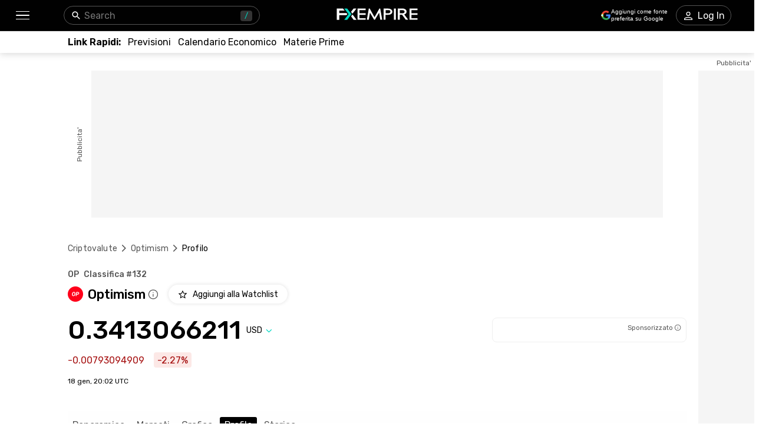

--- FILE ---
content_type: text/html; charset=utf-8
request_url: https://www.fxempire.it/crypto/optimism/profile
body_size: 71393
content:
<!DOCTYPE html><html lang="it"><head><meta charSet="utf-8"/><meta name="viewport" content="width=device-width"/><title>Optimism (OP) Profilo del Coin, Info e Statistiche | FXEmpire</title><meta name="description" content="Resta informato sulle informazioni cruciali e le statistiche di Optimism con la descrizione del coin e la sua storia, i dettagli essenziali e i links più preziosi"/><meta name="robots" content="noindex"/><link rel="alternate" href="https://www.fxempire.com/crypto/optimism/profile" hrefLang="en"/><link rel="alternate" href="https://www.fxempire.com/crypto/optimism/profile" hrefLang="x-default"/><link rel="alternate" href="https://www.fxempire.it/crypto/optimism/profile" hrefLang="it"/><link rel="alternate" href="https://www.fxempire.es/crypto/optimism/profile" hrefLang="es"/><link rel="alternate" href="https://pt.fxempire.com/crypto/optimism/profile" hrefLang="pt"/><link rel="alternate" href="https://www.fxempire.de/crypto/optimism/profile" hrefLang="de"/><link rel="alternate" href="https://ar.fxempire.com/crypto/optimism/profile" hrefLang="ar"/><link rel="alternate" href="https://www.fxempire.fr/crypto/optimism/profile" hrefLang="fr"/><script type="application/ld+json">[{"@context":"https://schema.org","@type":"Organization","name":"FXEmpire","url":"https://www.fxempire.com","sameAs":["https://www.youtube.com/user/fxempirecom","https://www.facebook.com/fxempire","https://twitter.com/FXEmpirecom","https://www.linkedin.com/company/fxempire-com"],"address":{"@type":"PostalAddress","addressLocality":"Ramat Gan, Distretto di Tel Aviv","postalCode":"5252007","streetAddress":"Ramat Gan, Israele, Moshe Aviv Tower, Strada Jabotinsky 7"},"email":"info@fxempire.com","ethicsPolicy":"https://www.fxempire.it/privacy-policy","foundingDate":"2011","legalName":"Empire Media Network LTD.","logo":{"@type":"ImageObject","url":"https://images.fxempire.com/logos/fxempire-logo-amp.png","width":"178px","height":"26px"},"brand":{"@type":"Thing","name":"FXEmpire.com"}},{"@context":"http://schema.org","@type":"BreadcrumbList","description":"List of breadcrumbs","itemListElement":[{"@type":"ListItem","position":1,"item":{"name":"FXEmpire","@id":"https://www.fxempire.it"}},{"@type":"ListItem","position":2,"item":{"name":"Prezzi Criptovalute","@id":"https://www.fxempire.it/crypto"}},{"@type":"ListItem","position":3,"item":{"name":"Optimism","@id":"https://www.fxempire.it/crypto/optimism"}},{"@type":"ListItem","position":4,"item":{"name":"Optimism Profilo","@id":"https://www.fxempire.it/crypto/optimism/profile"}}]}]</script><meta name="next-head-count" content="14"/><link rel="preconnect" href="https://responsive.fxempire.com"/><link href="/fxstatic/fx-css-assets/fonts/main-latin.css" rel="stylesheet" crossorigin="anonymous"/><script>
  window.dataLayer = window.dataLayer || [];
  window.preDataLayer = window.preDataLayer || [];
  window.preDataLayer = window.preDataLayer.concat(window.dataLayer);
  window.dataLayer = new Proxy([], { set(obj, prop, value) {
      return Reflect.set(obj, prop, (prop != 'push') ? value : function (ev, prepushed_event) {
        if (ev && (typeof ev.event == 'string') && ev.event.match(/gtm.(init|init_consent|load|js|dom)/)) value.call(this, ev)
        else if (ev && ev.event_name) value.call(this, ev)
        else if (window.gtmx && window.gtmx.preprocess_event) return value.call(this, window.gtmx.preprocess_event(ev, prepushed_event))
        else return window.preDataLayer.push(ev);
      });
    }});
  window.dataLayer.push = window.dataLayer.push;
  (function(w,d,s,l,i){w[l]=w[l]||[];w[l].push({'gtm.start':
      new Date().getTime(),event:'gtm.js'});var f=d.getElementsByTagName(s)[0],
    j=d.createElement(s),dl=l!='dataLayer'?'&l='+l:'';
      j.async=true;j.src= "https://www.googletagmanager.com/gtm.js?id="+i+dl;f.parentNode.insertBefore(j,f);
  })(window,document,'script','dataLayer','GTM-K75N4RC'); 


  function gtag(){dataLayer.push(arguments);}
  gtag('consent', 'default', {
    'ad_storage': 'granted',
    'analytics_storage': 'granted'
  });
  gtag('consent', 'default', {
    'ad_storage': 'denied',
    'analytics_storage': 'denied',
    'region': ["AT", "BE", "BG", "HR", "CY", "CZ", "DK", "EE", "FI", "FR", "DE", "GR", "HU", "IE", "IT", "LV", "LT", "LU", "MT", "NL", "PL", "PT", "RO", "SK", "SI", "ES", "SE", "GB"]
  });
  </script><style>
                :root {
                  --background-color: #ffffff;
                  --text-color: #000000;
                }
                html, body {
                  background-color: var(--background-color);
                  color: var(--text-color);
                }
              </style><noscript data-n-css=""></noscript><script defer="" nomodule="" src="/crypto/_next/static/chunks/polyfills-c67a75d1b6f99dc8.js"></script><script defer="" src="/crypto/_next/static/chunks/8006.f17ad7b104324763.js"></script><script defer="" src="/crypto/_next/static/chunks/3916.2c297f8597f41b74.js"></script><script defer="" src="/crypto/_next/static/chunks/5598.fb69ab3540ab03b4.js"></script><script defer="" src="/crypto/_next/static/chunks/DesktopMenu.edef01925cea7381.js"></script><script defer="" src="/crypto/_next/static/chunks/6771.5b1df1aacbebcada.js"></script><script defer="" src="/crypto/_next/static/chunks/4125.61a03fc18cc24c38.js"></script><script defer="" src="/crypto/_next/static/chunks/3053.32433f4427c24b03.js"></script><script defer="" src="/crypto/_next/static/chunks/9054.60c6e7f1ac707362.js"></script><script defer="" src="/crypto/_next/static/chunks/4946.6360e49b7536c89c.js"></script><script defer="" src="/crypto/_next/static/chunks/3721.d3bbaf911526532f.js"></script><script src="/crypto/_next/static/chunks/webpack-e3158e9e42454ea8.js" defer=""></script><script src="/crypto/_next/static/chunks/framework-186d6eb51a6fb9dc.js" defer=""></script><script src="/crypto/_next/static/chunks/main-00801ac32884f11f.js" defer=""></script><script src="/crypto/_next/static/chunks/pages/_app-241dd3d3b74f4c2a.js" defer=""></script><script src="/crypto/_next/static/chunks/6976-deae91c3cdd12bd3.js" defer=""></script><script src="/crypto/_next/static/chunks/8896-7d364eea96addb01.js" defer=""></script><script src="/crypto/_next/static/chunks/4630-d1b1f6dc9fe26f6b.js" defer=""></script><script src="/crypto/_next/static/chunks/3569-a5e609a5642c52e6.js" defer=""></script><script src="/crypto/_next/static/chunks/3168-e4022ba0067e2346.js" defer=""></script><script src="/crypto/_next/static/chunks/9816-3775bbd23d38eaf1.js" defer=""></script><script src="/crypto/_next/static/chunks/4247-542cbebee5b64a18.js" defer=""></script><script src="/crypto/_next/static/chunks/4943-1a992ddff5480e5c.js" defer=""></script><script src="/crypto/_next/static/chunks/pages/%5Bslug%5D/%5Btab%5D-d19a4963eed565e3.js" defer=""></script><script src="/crypto/_next/static/9y0zRvLvQKrQfocJeY9AE/_buildManifest.js" defer=""></script><script src="/crypto/_next/static/9y0zRvLvQKrQfocJeY9AE/_ssgManifest.js" defer=""></script><style data-styled="" data-styled-version="5.3.11">.fMYOzm{-webkit-tap-highlight-color:transparent;display:-webkit-box;display:-webkit-flex;display:-ms-flexbox;display:flex;-webkit-align-items:center;-webkit-box-align:center;-ms-flex-align:center;align-items:center;}/*!sc*/
.fMYOzm::-webkit-scrollbar{width:7px;}/*!sc*/
.fMYOzm::-webkit-scrollbar-thumb{background:#9e9e9e;border-radius:10px;}/*!sc*/
.eMZhas{-webkit-tap-highlight-color:transparent;position:relative;z-index:42;}/*!sc*/
.eMZhas::-webkit-scrollbar{width:7px;}/*!sc*/
.eMZhas::-webkit-scrollbar-thumb{background:#9e9e9e;border-radius:10px;}/*!sc*/
.fgWqmj{-webkit-tap-highlight-color:transparent;display:-webkit-box;display:-webkit-flex;display:-ms-flexbox;display:flex;-webkit-align-items:center;-webkit-box-align:center;-ms-flex-align:center;align-items:center;z-index:1;}/*!sc*/
.fgWqmj::-webkit-scrollbar{width:7px;}/*!sc*/
.fgWqmj::-webkit-scrollbar-thumb{background:#9e9e9e;border-radius:10px;}/*!sc*/
.jebAVT{-webkit-tap-highlight-color:transparent;gap:20px;-webkit-align-items:center;-webkit-box-align:center;-ms-flex-align:center;align-items:center;display:-webkit-inline-box;display:-webkit-inline-flex;display:-ms-inline-flexbox;display:inline-flex;}/*!sc*/
.jebAVT::-webkit-scrollbar{width:7px;}/*!sc*/
.jebAVT::-webkit-scrollbar-thumb{background:#9e9e9e;border-radius:10px;}/*!sc*/
.lbkJkO{-webkit-tap-highlight-color:transparent;}/*!sc*/
.lbkJkO::-webkit-scrollbar{width:7px;}/*!sc*/
.lbkJkO::-webkit-scrollbar-thumb{background:#9e9e9e;border-radius:10px;}/*!sc*/
.iuZTVN{-webkit-tap-highlight-color:transparent;margin-right:8px;width:16px;}/*!sc*/
.iuZTVN::-webkit-scrollbar{width:7px;}/*!sc*/
.iuZTVN::-webkit-scrollbar-thumb{background:#9e9e9e;border-radius:10px;}/*!sc*/
@media screen and (min-width:48rem){.iuZTVN{margin-right:0;width:94px;}}/*!sc*/
.SpKRW{-webkit-tap-highlight-color:transparent;position:relative;}/*!sc*/
.SpKRW::-webkit-scrollbar{width:7px;}/*!sc*/
.SpKRW::-webkit-scrollbar-thumb{background:#9e9e9e;border-radius:10px;}/*!sc*/
.jFBBUM{-webkit-tap-highlight-color:transparent;width:100%;display:-webkit-box;display:-webkit-flex;display:-ms-flexbox;display:flex;-webkit-box-pack:center;-webkit-justify-content:center;-ms-flex-pack:center;justify-content:center;-webkit-align-items:center;-webkit-box-align:center;-ms-flex-align:center;align-items:center;padding-top:30px;}/*!sc*/
.jFBBUM::-webkit-scrollbar{width:7px;}/*!sc*/
.jFBBUM::-webkit-scrollbar-thumb{background:#9e9e9e;border-radius:10px;}/*!sc*/
.gPQgSd{-webkit-tap-highlight-color:transparent;width:970px;height:250px;position:relative;background-color:#f5f5f5;}/*!sc*/
.gPQgSd::-webkit-scrollbar{width:7px;}/*!sc*/
.gPQgSd::-webkit-scrollbar-thumb{background:#9e9e9e;border-radius:10px;}/*!sc*/
.gKIVrT{-webkit-tap-highlight-color:transparent;position:absolute;top:0;bottom:0;left:-50px;display:-webkit-box;display:-webkit-flex;display:-ms-flexbox;display:flex;-webkit-align-items:center;-webkit-box-align:center;-ms-flex-align:center;align-items:center;}/*!sc*/
.gKIVrT::-webkit-scrollbar{width:7px;}/*!sc*/
.gKIVrT::-webkit-scrollbar-thumb{background:#9e9e9e;border-radius:10px;}/*!sc*/
.hLOgdd{-webkit-tap-highlight-color:transparent;overflow:hidden;border-radius:0;}/*!sc*/
.hLOgdd::-webkit-scrollbar{width:7px;}/*!sc*/
.hLOgdd::-webkit-scrollbar-thumb{background:#9e9e9e;border-radius:10px;}/*!sc*/
.dGrOXy{-webkit-tap-highlight-color:transparent;width:120px;height:600px;right:-140px;top:30px;position:absolute;background-color:#f5f5f5;}/*!sc*/
.dGrOXy::-webkit-scrollbar{width:7px;}/*!sc*/
.dGrOXy::-webkit-scrollbar-thumb{background:#9e9e9e;border-radius:10px;}/*!sc*/
.ifwpUr{-webkit-tap-highlight-color:transparent;position:absolute;top:-20px;right:0;left:0;display:-webkit-box;display:-webkit-flex;display:-ms-flexbox;display:flex;-webkit-align-items:center;-webkit-box-align:center;-ms-flex-align:center;align-items:center;}/*!sc*/
.ifwpUr::-webkit-scrollbar{width:7px;}/*!sc*/
.ifwpUr::-webkit-scrollbar-thumb{background:#9e9e9e;border-radius:10px;}/*!sc*/
.icXauQ{-webkit-tap-highlight-color:transparent;padding-top:40px;}/*!sc*/
.icXauQ::-webkit-scrollbar{width:7px;}/*!sc*/
.icXauQ::-webkit-scrollbar-thumb{background:#9e9e9e;border-radius:10px;}/*!sc*/
.LkTrw{-webkit-tap-highlight-color:transparent;padding-top:24px;padding-bottom:0;}/*!sc*/
.LkTrw::-webkit-scrollbar{width:7px;}/*!sc*/
.LkTrw::-webkit-scrollbar-thumb{background:#9e9e9e;border-radius:10px;}/*!sc*/
.dZIsHW{-webkit-tap-highlight-color:transparent;display:-webkit-box;display:-webkit-flex;display:-ms-flexbox;display:flex;-webkit-flex-direction:column;-ms-flex-direction:column;flex-direction:column;}/*!sc*/
.dZIsHW::-webkit-scrollbar{width:7px;}/*!sc*/
.dZIsHW::-webkit-scrollbar-thumb{background:#9e9e9e;border-radius:10px;}/*!sc*/
.flrrew{-webkit-tap-highlight-color:transparent;display:-webkit-box;display:-webkit-flex;display:-ms-flexbox;display:flex;-webkit-box-pack:justify;-webkit-justify-content:space-between;-ms-flex-pack:justify;justify-content:space-between;-webkit-align-items:baseline;-webkit-box-align:baseline;-ms-flex-align:baseline;align-items:baseline;font-family:Rubik;}/*!sc*/
.flrrew::-webkit-scrollbar{width:7px;}/*!sc*/
.flrrew::-webkit-scrollbar-thumb{background:#9e9e9e;border-radius:10px;}/*!sc*/
.geyZwP{-webkit-tap-highlight-color:transparent;display:-webkit-box;display:-webkit-flex;display:-ms-flexbox;display:flex;font-size:14px;font-weight:500;}/*!sc*/
.geyZwP::-webkit-scrollbar{width:7px;}/*!sc*/
.geyZwP::-webkit-scrollbar-thumb{background:#9e9e9e;border-radius:10px;}/*!sc*/
.kKGsUq{-webkit-tap-highlight-color:transparent;display:-webkit-box;display:-webkit-flex;display:-ms-flexbox;display:flex;-webkit-align-items:center;-webkit-box-align:center;-ms-flex-align:center;align-items:center;margin-top:9px;}/*!sc*/
.kKGsUq::-webkit-scrollbar{width:7px;}/*!sc*/
.kKGsUq::-webkit-scrollbar-thumb{background:#9e9e9e;border-radius:10px;}/*!sc*/
.fyVYAh{-webkit-tap-highlight-color:transparent;font-size:22px;font-weight:500;margin-right:4px;margin-left:8px;}/*!sc*/
.fyVYAh::-webkit-scrollbar{width:7px;}/*!sc*/
.fyVYAh::-webkit-scrollbar-thumb{background:#9e9e9e;border-radius:10px;}/*!sc*/
.cVChZg{-webkit-tap-highlight-color:transparent;cursor:pointer;margin-right:0;}/*!sc*/
.cVChZg::-webkit-scrollbar{width:7px;}/*!sc*/
.cVChZg::-webkit-scrollbar-thumb{background:#9e9e9e;border-radius:10px;}/*!sc*/
.eymiOg{-webkit-tap-highlight-color:transparent;margin-left:16px;}/*!sc*/
.eymiOg::-webkit-scrollbar{width:7px;}/*!sc*/
.eymiOg::-webkit-scrollbar-thumb{background:#9e9e9e;border-radius:10px;}/*!sc*/
.ejzriM{-webkit-tap-highlight-color:transparent;display:-webkit-box;display:-webkit-flex;display:-ms-flexbox;display:flex;-webkit-align-items:center;-webkit-box-align:center;-ms-flex-align:center;align-items:center;margin-top:23px;font-family:Rubik;-webkit-box-pack:justify;-webkit-justify-content:space-between;-ms-flex-pack:justify;justify-content:space-between;}/*!sc*/
.ejzriM::-webkit-scrollbar{width:7px;}/*!sc*/
.ejzriM::-webkit-scrollbar-thumb{background:#9e9e9e;border-radius:10px;}/*!sc*/
.cZBRft{-webkit-tap-highlight-color:transparent;font-size:38px;line-height:32px;font-weight:500;font-family:Rubik;}/*!sc*/
.cZBRft::-webkit-scrollbar{width:7px;}/*!sc*/
.cZBRft::-webkit-scrollbar-thumb{background:#9e9e9e;border-radius:10px;}/*!sc*/
@media screen and (min-width:48rem){.cZBRft{font-size:44px;line-height:44px;}}/*!sc*/
.dvGkDO{-webkit-tap-highlight-color:transparent;display:-webkit-box;display:-webkit-flex;display:-ms-flexbox;display:flex;-webkit-align-items:center;-webkit-box-align:center;-ms-flex-align:center;align-items:center;position:relative;}/*!sc*/
.dvGkDO::-webkit-scrollbar{width:7px;}/*!sc*/
.dvGkDO::-webkit-scrollbar-thumb{background:#9e9e9e;border-radius:10px;}/*!sc*/
.dfKAmD{-webkit-tap-highlight-color:transparent;-webkit-transition:-webkit-transform 200ms;-webkit-transition:transform 200ms;transition:transform 200ms;-webkit-transform:rotate(0deg);-ms-transform:rotate(0deg);transform:rotate(0deg);}/*!sc*/
.dfKAmD::-webkit-scrollbar{width:7px;}/*!sc*/
.dfKAmD::-webkit-scrollbar-thumb{background:#9e9e9e;border-radius:10px;}/*!sc*/
.kfuHcK{-webkit-tap-highlight-color:transparent;gap:8px;width:100%;display:-webkit-box;display:-webkit-flex;display:-ms-flexbox;display:flex;height:40px;}/*!sc*/
.kfuHcK::-webkit-scrollbar{width:7px;}/*!sc*/
.kfuHcK::-webkit-scrollbar-thumb{background:#9e9e9e;border-radius:10px;}/*!sc*/
@media screen and (min-width:48rem){.kfuHcK{width:330px;}}/*!sc*/
.eWuXiX{-webkit-tap-highlight-color:transparent;width:100%;height:40px;}/*!sc*/
.eWuXiX::-webkit-scrollbar{width:7px;}/*!sc*/
.eWuXiX::-webkit-scrollbar-thumb{background:#9e9e9e;border-radius:10px;}/*!sc*/
.bzfzoq{-webkit-tap-highlight-color:transparent;margin-top:16px;font-family:Rubik;display:-webkit-box;display:-webkit-flex;display:-ms-flexbox;display:flex;-webkit-align-items:center;-webkit-box-align:center;-ms-flex-align:center;align-items:center;}/*!sc*/
.bzfzoq::-webkit-scrollbar{width:7px;}/*!sc*/
.bzfzoq::-webkit-scrollbar-thumb{background:#9e9e9e;border-radius:10px;}/*!sc*/
.cHkXyT{-webkit-tap-highlight-color:transparent;border-radius:4px;display:-webkit-box;display:-webkit-flex;display:-ms-flexbox;display:flex;-webkit-align-items:center;-webkit-box-align:center;-ms-flex-align:center;align-items:center;color:#A50E0E;background-color:#FCE8E6;height:26px;padding-left:6px;padding-right:6px;width:-webkit-max-content;width:-moz-max-content;width:max-content;font-family:Rubik;font-size:16px;}/*!sc*/
.cHkXyT::-webkit-scrollbar{width:7px;}/*!sc*/
.cHkXyT::-webkit-scrollbar-thumb{background:#9e9e9e;border-radius:10px;}/*!sc*/
.kcmIIu{-webkit-tap-highlight-color:transparent;font-size:12px;margin-top:16px;margin-bottom:44px;font-family:Rubik;}/*!sc*/
.kcmIIu::-webkit-scrollbar{width:7px;}/*!sc*/
.kcmIIu::-webkit-scrollbar-thumb{background:#9e9e9e;border-radius:10px;}/*!sc*/
.ffTvPq{-webkit-tap-highlight-color:transparent;-webkit-transition:-webkit-transform 0.2s;-webkit-transition:transform 0.2s;transition:transform 0.2s;background:#fefefe;padding-top:11px;padding-bottom:11px;z-index:14;position:initial;width:100%;left:16px;padding-left:16px;padding-right:16px;margin-left:-16px;}/*!sc*/
.ffTvPq::-webkit-scrollbar{width:7px;}/*!sc*/
.ffTvPq::-webkit-scrollbar-thumb{background:#9e9e9e;border-radius:10px;}/*!sc*/
.ffTvPq::-webkit-scrollbar{display:none;}/*!sc*/
@media screen and (min-width:48rem){.ffTvPq{padding-top:10px;padding-left:0;padding-right:0;margin-left:0;}}/*!sc*/
.fksKRB{-webkit-tap-highlight-color:transparent;margin-top:24px;}/*!sc*/
.fksKRB::-webkit-scrollbar{width:7px;}/*!sc*/
.fksKRB::-webkit-scrollbar-thumb{background:#9e9e9e;border-radius:10px;}/*!sc*/
.kobliz{-webkit-tap-highlight-color:transparent;margin-top:16px;width:660px;}/*!sc*/
.kobliz::-webkit-scrollbar{width:7px;}/*!sc*/
.kobliz::-webkit-scrollbar-thumb{background:#9e9e9e;border-radius:10px;}/*!sc*/
.emRilN{-webkit-tap-highlight-color:transparent;font-family:Rubik;font-weight:400;font-size:16px;line-height:24px;}/*!sc*/
.emRilN::-webkit-scrollbar{width:7px;}/*!sc*/
.emRilN::-webkit-scrollbar-thumb{background:#9e9e9e;border-radius:10px;}/*!sc*/
.ePsOYS{-webkit-tap-highlight-color:transparent;margin-top:36px;}/*!sc*/
.ePsOYS::-webkit-scrollbar{width:7px;}/*!sc*/
.ePsOYS::-webkit-scrollbar-thumb{background:#9e9e9e;border-radius:10px;}/*!sc*/
.krxQJx{-webkit-tap-highlight-color:transparent;width:100%;}/*!sc*/
.krxQJx::-webkit-scrollbar{width:7px;}/*!sc*/
.krxQJx::-webkit-scrollbar-thumb{background:#9e9e9e;border-radius:10px;}/*!sc*/
.eYsEH{-webkit-tap-highlight-color:transparent;display:-webkit-box;display:-webkit-flex;display:-ms-flexbox;display:flex;-webkit-flex-direction:column;-ms-flex-direction:column;flex-direction:column;font-family:Rubik;width:100%;}/*!sc*/
.eYsEH::-webkit-scrollbar{width:7px;}/*!sc*/
.eYsEH::-webkit-scrollbar-thumb{background:#9e9e9e;border-radius:10px;}/*!sc*/
.hqynYn{-webkit-tap-highlight-color:transparent;display:inline-block;width:100%;}/*!sc*/
.hqynYn::-webkit-scrollbar{width:7px;}/*!sc*/
.hqynYn::-webkit-scrollbar-thumb{background:#9e9e9e;border-radius:10px;}/*!sc*/
.ldcpji{-webkit-tap-highlight-color:transparent;border-bottom:1px solid #EFEFEF;padding-bottom:20px;padding-top:20px;width:100%;display:-webkit-box;display:-webkit-flex;display:-ms-flexbox;display:flex;-webkit-align-items:baseline;-webkit-box-align:baseline;-ms-flex-align:baseline;align-items:baseline;}/*!sc*/
.ldcpji::-webkit-scrollbar{width:7px;}/*!sc*/
.ldcpji::-webkit-scrollbar-thumb{background:#9e9e9e;border-radius:10px;}/*!sc*/
.gWjCKx{-webkit-tap-highlight-color:transparent;width:50%;}/*!sc*/
.gWjCKx::-webkit-scrollbar{width:7px;}/*!sc*/
.gWjCKx::-webkit-scrollbar-thumb{background:#9e9e9e;border-radius:10px;}/*!sc*/
.iyfCqD{-webkit-tap-highlight-color:transparent;width:80%;display:-webkit-box;display:-webkit-flex;display:-ms-flexbox;display:flex;-webkit-flex-wrap:wrap;-ms-flex-wrap:wrap;flex-wrap:wrap;}/*!sc*/
.iyfCqD::-webkit-scrollbar{width:7px;}/*!sc*/
.iyfCqD::-webkit-scrollbar-thumb{background:#9e9e9e;border-radius:10px;}/*!sc*/
.efFiQw{-webkit-tap-highlight-color:transparent;text-overflow:ellipsis;white-space:nowrap;text-transform:capitalize;overflow:hidden;margin-right:8px;}/*!sc*/
.efFiQw::-webkit-scrollbar{width:7px;}/*!sc*/
.efFiQw::-webkit-scrollbar-thumb{background:#9e9e9e;border-radius:10px;}/*!sc*/
.cPHOlN{-webkit-tap-highlight-color:transparent;cursor:pointer;margin-top:20px;}/*!sc*/
.cPHOlN::-webkit-scrollbar{width:7px;}/*!sc*/
.cPHOlN::-webkit-scrollbar-thumb{background:#9e9e9e;border-radius:10px;}/*!sc*/
.edhyko{-webkit-tap-highlight-color:transparent;margin-top:52px;}/*!sc*/
.edhyko::-webkit-scrollbar{width:7px;}/*!sc*/
.edhyko::-webkit-scrollbar-thumb{background:#9e9e9e;border-radius:10px;}/*!sc*/
.etsRq{-webkit-tap-highlight-color:transparent;width:100%;margin-top:20px;display:-webkit-box;display:-webkit-flex;display:-ms-flexbox;display:flex;}/*!sc*/
.etsRq::-webkit-scrollbar{width:7px;}/*!sc*/
.etsRq::-webkit-scrollbar-thumb{background:#9e9e9e;border-radius:10px;}/*!sc*/
.bVUlKI{-webkit-tap-highlight-color:transparent;height:271px;}/*!sc*/
.bVUlKI::-webkit-scrollbar{width:7px;}/*!sc*/
.bVUlKI::-webkit-scrollbar-thumb{background:#9e9e9e;border-radius:10px;}/*!sc*/
.eUxJDL{-webkit-tap-highlight-color:transparent;margin-bottom:16px;color:#565656;font-size:14px;}/*!sc*/
.eUxJDL::-webkit-scrollbar{width:7px;}/*!sc*/
.eUxJDL::-webkit-scrollbar-thumb{background:#9e9e9e;border-radius:10px;}/*!sc*/
.gHRypo{-webkit-tap-highlight-color:transparent;border-radius:6px;background:#EFEFEF;width:100%;}/*!sc*/
.gHRypo::-webkit-scrollbar{width:7px;}/*!sc*/
.gHRypo::-webkit-scrollbar-thumb{background:#9e9e9e;border-radius:10px;}/*!sc*/
.hZxZLL{-webkit-tap-highlight-color:transparent;-webkit-transition:width .4s;transition:width .4s;border-radius:6px;height:6px;background:#000000;width:0%;}/*!sc*/
.hZxZLL::-webkit-scrollbar{width:7px;}/*!sc*/
.hZxZLL::-webkit-scrollbar-thumb{background:#9e9e9e;border-radius:10px;}/*!sc*/
.eaqtKL{-webkit-tap-highlight-color:transparent;display:-webkit-box;display:-webkit-flex;display:-ms-flexbox;display:flex;-webkit-box-pack:justify;-webkit-justify-content:space-between;-ms-flex-pack:justify;justify-content:space-between;width:100%;font-size:16px;color:#000000;margin-top:16px;font-family:Rubik;}/*!sc*/
.eaqtKL::-webkit-scrollbar{width:7px;}/*!sc*/
.eaqtKL::-webkit-scrollbar-thumb{background:#9e9e9e;border-radius:10px;}/*!sc*/
.fchklV{-webkit-tap-highlight-color:transparent;color:#565656;font-size:14px;display:-webkit-box;display:-webkit-flex;display:-ms-flexbox;display:flex;-webkit-align-items:center;-webkit-box-align:center;-ms-flex-align:center;align-items:center;}/*!sc*/
.fchklV::-webkit-scrollbar{width:7px;}/*!sc*/
.fchklV::-webkit-scrollbar-thumb{background:#9e9e9e;border-radius:10px;}/*!sc*/
.YoWrn{-webkit-tap-highlight-color:transparent;display:contents;}/*!sc*/
.YoWrn::-webkit-scrollbar{width:7px;}/*!sc*/
.YoWrn::-webkit-scrollbar-thumb{background:#9e9e9e;border-radius:10px;}/*!sc*/
.justGI{-webkit-tap-highlight-color:transparent;margin-left:64px;margin-bottom:24px;height:271px;}/*!sc*/
.justGI::-webkit-scrollbar{width:7px;}/*!sc*/
.justGI::-webkit-scrollbar-thumb{background:#9e9e9e;border-radius:10px;}/*!sc*/
.lbvgtU{-webkit-tap-highlight-color:transparent;font-size:14px;font-weight:400;color:#565656;text-align:left;margin-bottom:8px;}/*!sc*/
.lbvgtU::-webkit-scrollbar{width:7px;}/*!sc*/
.lbvgtU::-webkit-scrollbar-thumb{background:#9e9e9e;border-radius:10px;}/*!sc*/
.eGfXnw{-webkit-tap-highlight-color:transparent;width:100%;display:-webkit-box;display:-webkit-flex;display:-ms-flexbox;display:flex;-webkit-flex-direction:column;-ms-flex-direction:column;flex-direction:column;-webkit-align-items:flex-start;-webkit-box-align:flex-start;-ms-flex-align:flex-start;align-items:flex-start;}/*!sc*/
.eGfXnw::-webkit-scrollbar{width:7px;}/*!sc*/
.eGfXnw::-webkit-scrollbar-thumb{background:#9e9e9e;border-radius:10px;}/*!sc*/
.IRasP{-webkit-tap-highlight-color:transparent;display:grid;margin-top:5px;grid-template-columns:30px 1fr 1fr;font-family:Rubik;font-size:12px;width:100%;}/*!sc*/
.IRasP::-webkit-scrollbar{width:7px;}/*!sc*/
.IRasP::-webkit-scrollbar-thumb{background:#9e9e9e;border-radius:10px;}/*!sc*/
@media screen and (min-width:48rem){.IRasP{margin-top:14px;}}/*!sc*/
.gGJjCn{-webkit-tap-highlight-color:transparent;width:100%;display:-webkit-box;display:-webkit-flex;display:-ms-flexbox;display:flex;-webkit-align-items:flex-end;-webkit-box-align:flex-end;-ms-flex-align:flex-end;align-items:flex-end;-webkit-box-pack:center;-webkit-justify-content:center;-ms-flex-pack:center;justify-content:center;}/*!sc*/
.gGJjCn::-webkit-scrollbar{width:7px;}/*!sc*/
.gGJjCn::-webkit-scrollbar-thumb{background:#9e9e9e;border-radius:10px;}/*!sc*/
.kVBonA{-webkit-tap-highlight-color:transparent;width:100%;border-left:initial;display:-webkit-box;display:-webkit-flex;display:-ms-flexbox;display:flex;-webkit-flex-direction:column;-ms-flex-direction:column;flex-direction:column;-webkit-box-pack:end;-webkit-justify-content:flex-end;-ms-flex-pack:end;justify-content:flex-end;-webkit-align-items:flex-end;-webkit-box-align:flex-end;-ms-flex-align:flex-end;align-items:flex-end;}/*!sc*/
.kVBonA::-webkit-scrollbar{width:7px;}/*!sc*/
.kVBonA::-webkit-scrollbar-thumb{background:#9e9e9e;border-radius:10px;}/*!sc*/
.gJgbgG{-webkit-tap-highlight-color:transparent;background:#e81f1f;height:8px;border-radius:2px 0px 0px 2px;width:2.523178289692672%;margin-bottom:3px;}/*!sc*/
.gJgbgG::-webkit-scrollbar{width:7px;}/*!sc*/
.gJgbgG::-webkit-scrollbar-thumb{background:#9e9e9e;border-radius:10px;}/*!sc*/
.PiVuq{-webkit-tap-highlight-color:transparent;width:100%;border-left:1px solid #9e9e9e;display:-webkit-box;display:-webkit-flex;display:-ms-flexbox;display:flex;-webkit-flex-direction:column;-ms-flex-direction:column;flex-direction:column;-webkit-box-pack:end;-webkit-justify-content:flex-end;-ms-flex-pack:end;justify-content:flex-end;-webkit-align-items:initial;-webkit-box-align:initial;-ms-flex-align:initial;align-items:initial;}/*!sc*/
.PiVuq::-webkit-scrollbar{width:7px;}/*!sc*/
.PiVuq::-webkit-scrollbar-thumb{background:#9e9e9e;border-radius:10px;}/*!sc*/
.fdibxL{-webkit-tap-highlight-color:transparent;display:grid;margin-top:0;grid-template-columns:30px 1fr 1fr;font-family:Rubik;font-size:12px;width:100%;}/*!sc*/
.fdibxL::-webkit-scrollbar{width:7px;}/*!sc*/
.fdibxL::-webkit-scrollbar-thumb{background:#9e9e9e;border-radius:10px;}/*!sc*/
.loQQgV{-webkit-tap-highlight-color:transparent;background:#00884f;height:8px;border-radius:0px 2px 2px 0px;width:7.580270005537961%;margin-bottom:3px;}/*!sc*/
.loQQgV::-webkit-scrollbar{width:7px;}/*!sc*/
.loQQgV::-webkit-scrollbar-thumb{background:#9e9e9e;border-radius:10px;}/*!sc*/
.cqnywh{-webkit-tap-highlight-color:transparent;background:#00884f;height:8px;border-radius:0px 2px 2px 0px;width:25.721199851921845%;margin-bottom:3px;}/*!sc*/
.cqnywh::-webkit-scrollbar{width:7px;}/*!sc*/
.cqnywh::-webkit-scrollbar-thumb{background:#9e9e9e;border-radius:10px;}/*!sc*/
.kQbnnS{-webkit-tap-highlight-color:transparent;background:#00884f;height:8px;border-radius:0px 2px 2px 0px;width:28.44977120644774%;margin-bottom:3px;}/*!sc*/
.kQbnnS::-webkit-scrollbar{width:7px;}/*!sc*/
.kQbnnS::-webkit-scrollbar-thumb{background:#9e9e9e;border-radius:10px;}/*!sc*/
.tUnMc{-webkit-tap-highlight-color:transparent;background:#e81f1f;height:8px;border-radius:2px 0px 0px 2px;width:90%;margin-bottom:3px;}/*!sc*/
.tUnMc::-webkit-scrollbar{width:7px;}/*!sc*/
.tUnMc::-webkit-scrollbar-thumb{background:#9e9e9e;border-radius:10px;}/*!sc*/
.iQFfqS{-webkit-tap-highlight-color:transparent;display:-webkit-box;display:-webkit-flex;display:-ms-flexbox;display:flex;margin-left:64px;margin-right:10px;-webkit-flex-direction:column;-ms-flex-direction:column;flex-direction:column;}/*!sc*/
.iQFfqS::-webkit-scrollbar{width:7px;}/*!sc*/
.iQFfqS::-webkit-scrollbar-thumb{background:#9e9e9e;border-radius:10px;}/*!sc*/
.iDvMSJ{-webkit-tap-highlight-color:transparent;width:100%;display:-webkit-box;display:-webkit-flex;display:-ms-flexbox;display:flex;-webkit-box-pack:justify;-webkit-justify-content:space-between;-ms-flex-pack:justify;justify-content:space-between;font-family:Rubik;padding-top:16px;-webkit-align-items:center;-webkit-box-align:center;-ms-flex-align:center;align-items:center;-webkit-flex-direction:column;-ms-flex-direction:column;flex-direction:column;}/*!sc*/
.iDvMSJ::-webkit-scrollbar{width:7px;}/*!sc*/
.iDvMSJ::-webkit-scrollbar-thumb{background:#9e9e9e;border-radius:10px;}/*!sc*/
@media screen and (min-width:48rem){.iDvMSJ{padding-top:90px;-webkit-align-items:flex-start;-webkit-box-align:flex-start;-ms-flex-align:flex-start;align-items:flex-start;-webkit-flex-direction:row;-ms-flex-direction:row;flex-direction:row;}}/*!sc*/
.gTrIxb{-webkit-tap-highlight-color:transparent;color:#565656;font-size:12px;display:-webkit-box;display:-webkit-flex;display:-ms-flexbox;display:flex;-webkit-align-items:center;-webkit-box-align:center;-ms-flex-align:center;align-items:center;margin-bottom:8px;}/*!sc*/
.gTrIxb::-webkit-scrollbar{width:7px;}/*!sc*/
.gTrIxb::-webkit-scrollbar-thumb{background:#9e9e9e;border-radius:10px;}/*!sc*/
@media screen and (min-width:48rem){.gTrIxb{font-size:14px;margin-bottom:24px;}}/*!sc*/
.fXBjjd{-webkit-tap-highlight-color:transparent;display:-webkit-box;display:-webkit-flex;display:-ms-flexbox;display:flex;-webkit-align-items:flex-end;-webkit-box-align:flex-end;-ms-flex-align:flex-end;align-items:flex-end;-webkit-flex-direction:column;-ms-flex-direction:column;flex-direction:column;}/*!sc*/
.fXBjjd::-webkit-scrollbar{width:7px;}/*!sc*/
.fXBjjd::-webkit-scrollbar-thumb{background:#9e9e9e;border-radius:10px;}/*!sc*/
@media screen and (min-width:48rem){.fXBjjd{-webkit-align-items:center;-webkit-box-align:center;-ms-flex-align:center;align-items:center;-webkit-flex-direction:row;-ms-flex-direction:row;flex-direction:row;}}/*!sc*/
.cPCaBJ{-webkit-tap-highlight-color:transparent;-webkit-transform:rotate(20deg);-ms-transform:rotate(20deg);transform:rotate(20deg);width:102px;height:102px;border-radius:50%;background:conic-gradient(#01d8c3 0deg 162.9519506637007deg,#EFEFEF 162.9519506637007deg 0deg);display:-webkit-box;display:-webkit-flex;display:-ms-flexbox;display:flex;-webkit-align-items:center;-webkit-box-align:center;-ms-flex-align:center;align-items:center;-webkit-box-pack:center;-webkit-justify-content:center;-ms-flex-pack:center;justify-content:center;}/*!sc*/
.cPCaBJ::-webkit-scrollbar{width:7px;}/*!sc*/
.cPCaBJ::-webkit-scrollbar-thumb{background:#9e9e9e;border-radius:10px;}/*!sc*/
.cbuLBH{-webkit-tap-highlight-color:transparent;background:#ffffff;width:82.92682926829268px;height:82.92682926829268px;border-radius:50%;}/*!sc*/
.cbuLBH::-webkit-scrollbar{width:7px;}/*!sc*/
.cbuLBH::-webkit-scrollbar-thumb{background:#9e9e9e;border-radius:10px;}/*!sc*/
.grTmfJ{-webkit-tap-highlight-color:transparent;padding-left:16px;font-size:16px;width:80px;text-align:start;}/*!sc*/
.grTmfJ::-webkit-scrollbar{width:7px;}/*!sc*/
.grTmfJ::-webkit-scrollbar-thumb{background:#9e9e9e;border-radius:10px;}/*!sc*/
.iAmpkN{-webkit-tap-highlight-color:transparent;-webkit-transform:rotate(20deg);-ms-transform:rotate(20deg);transform:rotate(20deg);width:102px;height:102px;border-radius:50%;background:conic-gradient(#01d8c3 0deg 0.07183547809491811deg,#EFEFEF 0.07183547809491811deg 0deg);display:-webkit-box;display:-webkit-flex;display:-ms-flexbox;display:flex;-webkit-align-items:center;-webkit-box-align:center;-ms-flex-align:center;align-items:center;-webkit-box-pack:center;-webkit-justify-content:center;-ms-flex-pack:center;justify-content:center;}/*!sc*/
.iAmpkN::-webkit-scrollbar{width:7px;}/*!sc*/
.iAmpkN::-webkit-scrollbar-thumb{background:#9e9e9e;border-radius:10px;}/*!sc*/
.kLBFdy{-webkit-tap-highlight-color:transparent;margin-top:52px;margin-bottom:52px;}/*!sc*/
.kLBFdy::-webkit-scrollbar{width:7px;}/*!sc*/
.kLBFdy::-webkit-scrollbar-thumb{background:#9e9e9e;border-radius:10px;}/*!sc*/
.JocS{-webkit-tap-highlight-color:transparent;display:-webkit-box;display:-webkit-flex;display:-ms-flexbox;display:flex;-webkit-box-pack:justify;-webkit-justify-content:space-between;-ms-flex-pack:justify;justify-content:space-between;margin-top:4px;-webkit-flex-direction:column;-ms-flex-direction:column;flex-direction:column;}/*!sc*/
.JocS::-webkit-scrollbar{width:7px;}/*!sc*/
.JocS::-webkit-scrollbar-thumb{background:#9e9e9e;border-radius:10px;}/*!sc*/
@media screen and (min-width:48rem){.JocS{-webkit-flex-direction:row;-ms-flex-direction:row;flex-direction:row;}}/*!sc*/
.kVCKOl{-webkit-tap-highlight-color:transparent;width:100%;}/*!sc*/
.kVCKOl::-webkit-scrollbar{width:7px;}/*!sc*/
.kVCKOl::-webkit-scrollbar-thumb{background:#9e9e9e;border-radius:10px;}/*!sc*/
@media screen and (min-width:48rem){.kVCKOl{width:493px;}}/*!sc*/
.cDCmA-d{-webkit-tap-highlight-color:transparent;margin-left:8px;color:#000000;font-size:12px;}/*!sc*/
.cDCmA-d::-webkit-scrollbar{width:7px;}/*!sc*/
.cDCmA-d::-webkit-scrollbar-thumb{background:#9e9e9e;border-radius:10px;}/*!sc*/
@media screen and (min-width:48rem){.cDCmA-d{font-size:16px;}}/*!sc*/
.dfkvtF{-webkit-tap-highlight-color:transparent;font-size:14px;}/*!sc*/
.dfkvtF::-webkit-scrollbar{width:7px;}/*!sc*/
.dfkvtF::-webkit-scrollbar-thumb{background:#9e9e9e;border-radius:10px;}/*!sc*/
@media screen and (min-width:48rem){.dfkvtF{font-size:16px;}}/*!sc*/
.iqNbAm{-webkit-tap-highlight-color:transparent;height:398px;}/*!sc*/
.iqNbAm::-webkit-scrollbar{width:7px;}/*!sc*/
.iqNbAm::-webkit-scrollbar-thumb{background:#9e9e9e;border-radius:10px;}/*!sc*/
.gvpZUM{-webkit-tap-highlight-color:transparent;height:398px;background-color:#EFEFEF;box-shadow:none;}/*!sc*/
.gvpZUM::-webkit-scrollbar{width:7px;}/*!sc*/
.gvpZUM::-webkit-scrollbar-thumb{background:#9e9e9e;border-radius:10px;}/*!sc*/
.kmbyrq{-webkit-tap-highlight-color:transparent;max-width:1050px;margin:0 auto;padding-left:16px;}/*!sc*/
.kmbyrq::-webkit-scrollbar{width:7px;}/*!sc*/
.kmbyrq::-webkit-scrollbar-thumb{background:#9e9e9e;border-radius:10px;}/*!sc*/
@media screen and (min-width:48rem){.kmbyrq{padding-left:0;}}/*!sc*/
.fjvKXx{-webkit-tap-highlight-color:transparent;padding-bottom:33px;display:-webkit-box;display:-webkit-flex;display:-ms-flexbox;display:flex;-webkit-box-pack:center;-webkit-justify-content:center;-ms-flex-pack:center;justify-content:center;-webkit-align-items:center;-webkit-box-align:center;-ms-flex-align:center;align-items:center;}/*!sc*/
.fjvKXx::-webkit-scrollbar{width:7px;}/*!sc*/
.fjvKXx::-webkit-scrollbar-thumb{background:#9e9e9e;border-radius:10px;}/*!sc*/
@media screen and (min-width:48rem){.fjvKXx{padding-bottom:28px;-webkit-box-pack:justify;-webkit-justify-content:space-between;-ms-flex-pack:justify;justify-content:space-between;}}/*!sc*/
.jzWTV{-webkit-tap-highlight-color:transparent;display:-webkit-box;display:-webkit-flex;display:-ms-flexbox;display:flex;-webkit-align-items:center;-webkit-box-align:center;-ms-flex-align:center;align-items:center;-webkit-box-pack:justify;-webkit-justify-content:space-between;-ms-flex-pack:justify;justify-content:space-between;padding-left:6px;padding-right:6px;}/*!sc*/
.jzWTV::-webkit-scrollbar{width:7px;}/*!sc*/
.jzWTV::-webkit-scrollbar-thumb{background:#9e9e9e;border-radius:10px;}/*!sc*/
.iSKcZp{-webkit-tap-highlight-color:transparent;border-bottom:1px solid #fefefe;}/*!sc*/
.iSKcZp::-webkit-scrollbar{width:7px;}/*!sc*/
.iSKcZp::-webkit-scrollbar-thumb{background:#9e9e9e;border-radius:10px;}/*!sc*/
.fLKSGV{-webkit-tap-highlight-color:transparent;gap:16px;display:grid;grid-template-columns:repeat(4,1fr);-webkit-align-items:center;-webkit-box-align:center;-ms-flex-align:center;align-items:center;-webkit-box-pack:center;-webkit-justify-content:center;-ms-flex-pack:center;justify-content:center;padding-top:28px;-webkit-flex-wrap:wrap;-ms-flex-wrap:wrap;flex-wrap:wrap;-webkit-flex-direction:row;-ms-flex-direction:row;flex-direction:row;max-width:none;}/*!sc*/
.fLKSGV::-webkit-scrollbar{width:7px;}/*!sc*/
.fLKSGV::-webkit-scrollbar-thumb{background:#9e9e9e;border-radius:10px;}/*!sc*/
@media screen and (min-width:48rem){.fLKSGV{display:-webkit-box;display:-webkit-flex;display:-ms-flexbox;display:flex;grid-template-columns:none;-webkit-box-pack:start;-webkit-justify-content:flex-start;-ms-flex-pack:start;justify-content:flex-start;padding-top:35px;-webkit-flex-wrap:nowrap;-ms-flex-wrap:nowrap;flex-wrap:nowrap;-webkit-flex-direction:row;-ms-flex-direction:row;flex-direction:row;max-width:none;}}/*!sc*/
.dtqIgA{-webkit-tap-highlight-color:transparent;display:-webkit-box;display:-webkit-flex;display:-ms-flexbox;display:flex;position:relative;-webkit-flex-direction:column;-ms-flex-direction:column;flex-direction:column;-webkit-box-pack:center;-webkit-justify-content:center;-ms-flex-pack:center;justify-content:center;-webkit-align-items:center;-webkit-box-align:center;-ms-flex-align:center;align-items:center;margin-top:12px;}/*!sc*/
.dtqIgA::-webkit-scrollbar{width:7px;}/*!sc*/
.dtqIgA::-webkit-scrollbar-thumb{background:#9e9e9e;border-radius:10px;}/*!sc*/
@media screen and (min-width:48rem){.dtqIgA{-webkit-flex-direction:row;-ms-flex-direction:row;flex-direction:row;-webkit-box-pack:start;-webkit-justify-content:start;-ms-flex-pack:start;justify-content:start;-webkit-align-items:flex-end;-webkit-box-align:flex-end;-ms-flex-align:flex-end;align-items:flex-end;}}/*!sc*/
.ksQZt{-webkit-tap-highlight-color:transparent;display:-webkit-box;display:-webkit-flex;display:-ms-flexbox;display:flex;-webkit-flex-direction:column;-ms-flex-direction:column;flex-direction:column;-webkit-align-items:center;-webkit-box-align:center;-ms-flex-align:center;align-items:center;margin-right:0;}/*!sc*/
.ksQZt::-webkit-scrollbar{width:7px;}/*!sc*/
.ksQZt::-webkit-scrollbar-thumb{background:#9e9e9e;border-radius:10px;}/*!sc*/
@media screen and (min-width:48rem){.ksQZt{-webkit-align-items:start;-webkit-box-align:start;-ms-flex-align:start;align-items:start;margin-right:100px;}}/*!sc*/
.gjoXNk{-webkit-tap-highlight-color:transparent;gap:16px;display:-webkit-box;display:-webkit-flex;display:-ms-flexbox;display:flex;-webkit-align-items:flex-end;-webkit-box-align:flex-end;-ms-flex-align:flex-end;align-items:flex-end;}/*!sc*/
.gjoXNk::-webkit-scrollbar{width:7px;}/*!sc*/
.gjoXNk::-webkit-scrollbar-thumb{background:#9e9e9e;border-radius:10px;}/*!sc*/
.eUoKJd{-webkit-tap-highlight-color:transparent;padding-top:0;-webkit-align-items:center;-webkit-box-align:center;-ms-flex-align:center;align-items:center;display:-webkit-box;display:-webkit-flex;display:-ms-flexbox;display:flex;-webkit-flex-direction:column;-ms-flex-direction:column;flex-direction:column;}/*!sc*/
.eUoKJd::-webkit-scrollbar{width:7px;}/*!sc*/
.eUoKJd::-webkit-scrollbar-thumb{background:#9e9e9e;border-radius:10px;}/*!sc*/
@media screen and (min-width:48rem){.eUoKJd{padding-top:24px;}}/*!sc*/
.fWGbry{-webkit-tap-highlight-color:transparent;gap:16;display:-webkit-box;display:-webkit-flex;display:-ms-flexbox;display:flex;}/*!sc*/
.fWGbry::-webkit-scrollbar{width:7px;}/*!sc*/
.fWGbry::-webkit-scrollbar-thumb{background:#9e9e9e;border-radius:10px;}/*!sc*/
.ktJqro{-webkit-tap-highlight-color:transparent;border:1px solid #565656;padding:7px;border-radius:4px;}/*!sc*/
.ktJqro::-webkit-scrollbar{width:7px;}/*!sc*/
.ktJqro::-webkit-scrollbar-thumb{background:#9e9e9e;border-radius:10px;}/*!sc*/
.fDXbpW{-webkit-tap-highlight-color:transparent;display:-webkit-box;display:-webkit-flex;display:-ms-flexbox;display:flex;margin-top:28px;width:100%;-webkit-box-pack:center;-webkit-justify-content:center;-ms-flex-pack:center;justify-content:center;-webkit-flex-direction:column;-ms-flex-direction:column;flex-direction:column;-webkit-align-items:center;-webkit-box-align:center;-ms-flex-align:center;align-items:center;}/*!sc*/
.fDXbpW::-webkit-scrollbar{width:7px;}/*!sc*/
.fDXbpW::-webkit-scrollbar-thumb{background:#9e9e9e;border-radius:10px;}/*!sc*/
@media screen and (min-width:48rem){.fDXbpW{margin-top:6px;width:54%;-webkit-box-pack:justify;-webkit-justify-content:space-between;-ms-flex-pack:justify;justify-content:space-between;-webkit-flex-direction:row;-ms-flex-direction:row;flex-direction:row;-webkit-align-items:flex-start;-webkit-box-align:flex-start;-ms-flex-align:flex-start;align-items:flex-start;}}/*!sc*/
.iCrbNr{-webkit-tap-highlight-color:transparent;display:-webkit-box;display:-webkit-flex;display:-ms-flexbox;display:flex;-webkit-flex-direction:column;-ms-flex-direction:column;flex-direction:column;-webkit-align-items:center;-webkit-box-align:center;-ms-flex-align:center;align-items:center;width:100%;}/*!sc*/
.iCrbNr::-webkit-scrollbar{width:7px;}/*!sc*/
.iCrbNr::-webkit-scrollbar-thumb{background:#9e9e9e;border-radius:10px;}/*!sc*/
@media screen and (min-width:48rem){.iCrbNr{-webkit-align-items:flex-start;-webkit-box-align:flex-start;-ms-flex-align:flex-start;align-items:flex-start;width:33%;}}/*!sc*/
.ggJtvL{-webkit-tap-highlight-color:transparent;display:-webkit-box;display:-webkit-flex;display:-ms-flexbox;display:flex;-webkit-flex-direction:column;-ms-flex-direction:column;flex-direction:column;margin-top:48px;}/*!sc*/
.ggJtvL::-webkit-scrollbar{width:7px;}/*!sc*/
.ggJtvL::-webkit-scrollbar-thumb{background:#9e9e9e;border-radius:10px;}/*!sc*/
.biQuBM{-webkit-tap-highlight-color:transparent;position:fixed;width:100%;bottom:0;left:0;margin-bottom:35px;z-index:101;}/*!sc*/
.biQuBM::-webkit-scrollbar{width:7px;}/*!sc*/
.biQuBM::-webkit-scrollbar-thumb{background:#9e9e9e;border-radius:10px;}/*!sc*/
data-styled.g1[id="sc-ac5a1bdc-0"]{content:"fMYOzm,eMZhas,fgWqmj,jebAVT,lbkJkO,iuZTVN,SpKRW,jFBBUM,gPQgSd,gKIVrT,hLOgdd,dGrOXy,ifwpUr,icXauQ,LkTrw,dZIsHW,flrrew,geyZwP,kKGsUq,fyVYAh,cVChZg,eymiOg,ejzriM,cZBRft,dvGkDO,dfKAmD,kfuHcK,eWuXiX,bzfzoq,cHkXyT,kcmIIu,ffTvPq,fksKRB,kobliz,emRilN,ePsOYS,krxQJx,eYsEH,hqynYn,ldcpji,gWjCKx,iyfCqD,efFiQw,cPHOlN,edhyko,etsRq,bVUlKI,eUxJDL,gHRypo,hZxZLL,eaqtKL,fchklV,YoWrn,justGI,lbvgtU,eGfXnw,IRasP,gGJjCn,kVBonA,gJgbgG,PiVuq,fdibxL,loQQgV,cqnywh,kQbnnS,tUnMc,iQFfqS,iDvMSJ,gTrIxb,fXBjjd,cPCaBJ,cbuLBH,grTmfJ,iAmpkN,kLBFdy,JocS,kVCKOl,cDCmA-d,dfkvtF,iqNbAm,gvpZUM,kmbyrq,fjvKXx,jzWTV,iSKcZp,fLKSGV,dtqIgA,ksQZt,gjoXNk,eUoKJd,fWGbry,ktJqro,fDXbpW,iCrbNr,ggJtvL,biQuBM,"}/*!sc*/
.crZRdH{height:0;max-height:0;overflow:hidden;-webkit-animation:jgQpwH 200ms;animation:jgQpwH 200ms;-webkit-transition:opacity 200ms;transition:opacity 200ms;opacity:0;}/*!sc*/
data-styled.g2[id="sc-efdca936-0"]{content:"crZRdH,"}/*!sc*/
.cXLBuz{font-size:30px;}/*!sc*/
.cXLBuz:hover{color:#fefefe;}/*!sc*/
.hgSUhU{font-size:22px;}/*!sc*/
.hgSUhU:hover{color:#fefefe;}/*!sc*/
.ihJVNy{color:#fefefe;}/*!sc*/
.kmNiyX{margin-right:12px;}/*!sc*/
.ktZalv{color:#565656;font-family:'Rubik',sans-serif;font-weight:400;font-size:14px;line-height:16px;}/*!sc*/
.ekRQbm{-webkit-text-decoration:underline #01d8c3 solid;text-decoration:underline #01d8c3 solid;}/*!sc*/
.ekRQbm:hover{color:#01d8c3;}/*!sc*/
.bCJNEB{margin-bottom:16px;}/*!sc*/
@media screen and (min-width:48rem){.bCJNEB{margin-bottom:14px;}}/*!sc*/
data-styled.g3[id="sc-d3d48f38-0"]{content:"iBarQW,cXLBuz,hgSUhU,ihJVNy,kmNiyX,ktZalv,ekRQbm,bCJNEB,"}/*!sc*/
.evXhtA{-webkit-tap-highlight-color:transparent;background-color:#ffffff;box-shadow:0px 0px 6px rgba(0,0,0,0.13);border:0;border-radius:21px;width:-webkit-max-content;width:-moz-max-content;width:max-content;height:32px;padding-left:16px;padding-right:16px;display:-webkit-box;display:-webkit-flex;display:-ms-flexbox;display:flex;-webkit-align-items:center;-webkit-box-align:center;-ms-flex-align:center;align-items:center;-webkit-box-pack:center;-webkit-justify-content:center;-ms-flex-pack:center;justify-content:center;}/*!sc*/
.iKIPuz{-webkit-tap-highlight-color:transparent;display:-webkit-box;display:-webkit-flex;display:-ms-flexbox;display:flex;-webkit-align-items:center;-webkit-box-align:center;-ms-flex-align:center;align-items:center;}/*!sc*/
.ffGfR{-webkit-tap-highlight-color:transparent;border-radius:100%;display:-webkit-box;display:-webkit-flex;display:-ms-flexbox;display:flex;-webkit-align-items:center;-webkit-box-align:center;-ms-flex-align:center;align-items:center;-webkit-box-pack:center;-webkit-justify-content:center;-ms-flex-pack:center;justify-content:center;padding:5px;width:29px;}/*!sc*/
.ffGfR:hover{background:#EFEFEF;}/*!sc*/
.beJqQA{-webkit-tap-highlight-color:transparent;border:1px solid #555555;border-radius:18px;padding:7px 24px 6px 25px;margin-top:18px;}/*!sc*/
.kdTZXo{-webkit-tap-highlight-color:transparent;margin-bottom:16px;}/*!sc*/
@media screen and (min-width:48rem){.kdTZXo{margin-bottom:14px;}}/*!sc*/
data-styled.g4[id="sc-1bdad090-0"]{content:"evXhtA,iKIPuz,ffGfR,beJqQA,kdTZXo,"}/*!sc*/
.kUFPol{color:#ffffff;}/*!sc*/
.hYXShu{color:#dc406f;}/*!sc*/
.eBHiFs{display:block;}/*!sc*/
.cIsNvl{text-overflow:ellipsis;font-size:14px;color:#fefefe;}/*!sc*/
.jCJgFt{font-size:12px;color:#9d9d9d;}/*!sc*/
.VNFLT{font-size:12px;color:#565656;}/*!sc*/
.bfPJjb{width:100%;text-align:center;font-size:12px;color:#565656;}/*!sc*/
.bLxeGb{font-family:Rubik;font-size:14px;font-weight:400;color:#000000;}/*!sc*/
.hnHCuD{font-weight:500;font-size:14px;color:#565656;}/*!sc*/
.eHVpGo{color:#565656;margin-left:8px;font-size:14px;}/*!sc*/
.emzpAe{margin-left:9px;font-size:14px;color:#000000;}/*!sc*/
.gaqFwB{margin-left:9px;font-size:14px;}/*!sc*/
.lcpilK{margin-right:6px;}/*!sc*/
.jrFgSv{font-size:16px;color:#A50E0E;width:-webkit-max-content;width:-moz-max-content;width:max-content;}/*!sc*/
.fUabYY{margin-left:16px;}/*!sc*/
.cFbyDA{-webkit-text-decoration:underline;text-decoration:underline;-webkit-text-decoration-color:#00d7c2;text-decoration-color:#00d7c2;text-align:start;font-family:'Rubik',sans-serif;font-size:16px;font-weight:400;line-height:16px;display:inline-block;margin-right:8px;}/*!sc*/
.iZRIoG{min-height:14px;}/*!sc*/
.bbdarV{margin-right:5px;}/*!sc*/
.jOrtGw{color:#000000;font-size:16px;}/*!sc*/
.HXbcB{margin-left:0;margin-right:6px;margin-bottom:6px;margin-top:0;}/*!sc*/
.dNsCkH{margin-left:6px;margin-right:0;margin-bottom:6px;margin-top:13px;}/*!sc*/
.ebCdgb{margin-left:0;margin-right:6px;margin-bottom:6px;margin-top:13px;}/*!sc*/
.gRCBHN{font-size:12px;color:#9e9e9e;display:block;width:100px;margin:0 auto;padding-top:16px;}/*!sc*/
.cxINGI{font-weight:400;font-size:16px;}/*!sc*/
.jVVBEs{position:absolute;left:205px;top:-3px;}/*!sc*/
.jHIaJU{line-height:16px;}/*!sc*/
@media screen and (min-width:48rem){.jHIaJU{line-height:19px;}}/*!sc*/
.cjpfSJ{font-size:12px;font-weight:500;margin-bottom:10px;}/*!sc*/
.cMePPs{font-size:12px;font-weight:400;}/*!sc*/
.jcfsVT{margin-bottom:10px;margin-top:29px;font-size:12px;font-weight:500;}/*!sc*/
data-styled.g5[id="sc-f9ae4626-0"]{content:"dikZPO,kUFPol,hYXShu,eBHiFs,cIsNvl,jCJgFt,VNFLT,bfPJjb,bLxeGb,hnHCuD,eHVpGo,emzpAe,gaqFwB,lcpilK,jrFgSv,fUabYY,cFbyDA,iZRIoG,bbdarV,jOrtGw,HXbcB,dNsCkH,ebCdgb,gRCBHN,cxINGI,jVVBEs,jHIaJU,cjpfSJ,cMePPs,jcfsVT,"}/*!sc*/
.ejRswL{white-space:nowrap;margin-right:8px;background-color:inherit;border-radius:3px;padding:5px 7px 5px 9px;border:none;color:#565656;font-size:14px;font-family:Rubik;}/*!sc*/
.ejRswL:hover{background:#EFEFEF;}/*!sc*/
@media screen and (min-width:48rem){.ejRswL{margin-right:4px;padding:4px 8px 4px 8px;font-size:16px;}}/*!sc*/
.lfwqXh{white-space:nowrap;margin-right:8px;background-color:#000000;border-radius:3px;padding:5px 7px 5px 9px;border:none;color:#ffffff;font-size:14px;font-family:Rubik;}/*!sc*/
.lfwqXh:hover{background:#000000;}/*!sc*/
@media screen and (min-width:48rem){.lfwqXh{margin-right:4px;padding:4px 8px 4px 8px;font-size:16px;}}/*!sc*/
.dHGHCX{white-space:nowrap;margin-right:0;background-color:inherit;border-radius:3px;padding:5px 7px 5px 9px;border:none;color:#565656;font-size:14px;font-family:Rubik;}/*!sc*/
.dHGHCX:hover{background:#EFEFEF;}/*!sc*/
@media screen and (min-width:48rem){.dHGHCX{margin-right:0;padding:4px 8px 4px 8px;font-size:16px;}}/*!sc*/
.RXZqZ{font-size:16px;font-family:Rubik;margin-top:0;}/*!sc*/
.MvSyC{font-size:16px;font-family:Rubik;margin-top:16px;}/*!sc*/
.cKMmoZ{display:-webkit-box;display:-webkit-flex;display:-ms-flexbox;display:flex;-webkit-box-pack:justify;-webkit-justify-content:space-between;-ms-flex-pack:justify;justify-content:space-between;-webkit-align-items:center;-webkit-box-align:center;-ms-flex-align:center;align-items:center;font-size:16px;font-family:Rubik;margin-top:0;}/*!sc*/
.frmMuQ{display:-webkit-box;display:-webkit-flex;display:-ms-flexbox;display:flex;-webkit-align-items:center;-webkit-box-align:center;-ms-flex-align:center;align-items:center;-webkit-box-pack:justify;-webkit-justify-content:space-between;-ms-flex-pack:justify;justify-content:space-between;height:59px;border-top:none;border-bottom:none;width:100%;font-family:Rubik;}/*!sc*/
.lnziYS{display:-webkit-box;display:-webkit-flex;display:-ms-flexbox;display:flex;-webkit-align-items:center;-webkit-box-align:center;-ms-flex-align:center;align-items:center;-webkit-box-pack:justify;-webkit-justify-content:space-between;-ms-flex-pack:justify;justify-content:space-between;height:59px;border-top:1px solid #EFEFEF;border-bottom:none;width:100%;font-family:Rubik;}/*!sc*/
.kBDnZa{height:64px;display:-webkit-box;display:-webkit-flex;display:-ms-flexbox;display:flex;-webkit-align-items:center;-webkit-box-align:center;-ms-flex-align:center;align-items:center;-webkit-box-pack:justify;-webkit-justify-content:space-between;-ms-flex-pack:justify;justify-content:space-between;border-top:none;}/*!sc*/
.iyxaEk{height:64px;display:-webkit-box;display:-webkit-flex;display:-ms-flexbox;display:flex;-webkit-align-items:center;-webkit-box-align:center;-ms-flex-align:center;align-items:center;-webkit-box-pack:justify;-webkit-justify-content:space-between;-ms-flex-pack:justify;justify-content:space-between;border-top:1px solid #EFEFEF;}/*!sc*/
data-styled.g6[id="sc-42643149-0"]{content:"ejRswL,lfwqXh,dHGHCX,RXZqZ,MvSyC,cKMmoZ,frmMuQ,lnziYS,kBDnZa,iyxaEk,"}/*!sc*/
.jjoaNJ{position:relative;}/*!sc*/
data-styled.g7[id="sc-9ca82643-0"]{content:"jjoaNJ,"}/*!sc*/
.cVbsgB{width:20px;height:18px;background:#343434;border-radius:4px;font-size:13px;font-weight:400;color:#00d7c2;}/*!sc*/
data-styled.g17[id="sc-c3cd6e97-1"]{content:"cVbsgB,"}/*!sc*/
.sGuNU{margin-left:calc((100vw - 1050px) / 2 - 66px);width:333px;height:32px;border-radius:30px;position:relative;border:1px solid #555;display:-webkit-box;display:-webkit-flex;display:-ms-flexbox;display:flex;-webkit-align-items:center;-webkit-box-align:center;-ms-flex-align:center;align-items:center;-webkit-box-pack:justify;-webkit-justify-content:space-between;-ms-flex-pack:justify;justify-content:space-between;color:white;padding-left:13px;padding-right:12px;font-size:16px;z-index:2;}/*!sc*/
.sGuNU .hovered{background:#EFEFEF;}/*!sc*/
@media (max-width:1050px){.sGuNU{display:none;}}/*!sc*/
data-styled.g18[id="sc-c3cd6e97-2"]{content:"sGuNU,"}/*!sc*/
.kLGIUv{position:absolute;right:0;left:0;margin-left:auto;margin-right:auto;width:200px;display:-webkit-box;display:-webkit-flex;display:-ms-flexbox;display:flex;-webkit-box-pack:center;-webkit-justify-content:center;-ms-flex-pack:center;justify-content:center;}/*!sc*/
@media (max-width:48rem){.kLGIUv{height:16px;margin-right:0;width:auto;position:unset;overflow:hidden;margin-left:12px;}}/*!sc*/
data-styled.g19[id="sc-c3cd6e97-3"]{content:"kLGIUv,"}/*!sc*/
.hhiLWQ{display:-webkit-box;display:-webkit-flex;display:-ms-flexbox;display:flex;position:relative;-webkit-align-items:center;-webkit-box-align:center;-ms-flex-align:center;align-items:center;-webkit-box-pack:center;-webkit-justify-content:center;-ms-flex-pack:center;justify-content:center;width:43px;height:43px;border-radius:50%;padding-right:1px;padding-left:1px;-webkit-tap-highlight-color:rgba(0,0,0,0);-moz-tap-highlight-color:rgba(0,0,0,0);background-color:transparent;}/*!sc*/
@media (hover:hover) and (pointer:fine){.hhiLWQ:hover{background-color:rgb(52,52,52);}}/*!sc*/
data-styled.g20[id="sc-c3cd6e97-4"]{content:"hhiLWQ,"}/*!sc*/
.khMkHS{display:-webkit-box;display:-webkit-flex;display:-ms-flexbox;display:flex;-webkit-flex-direction:column;-ms-flex-direction:column;flex-direction:column;-webkit-box-pack:justify;-webkit-justify-content:space-between;-ms-flex-pack:justify;justify-content:space-between;width:21px;height:14.5px;background:transparent;border:none;cursor:pointer;}/*!sc*/
.khMkHS div{width:23px;height:1.5px;background:white;border-radius:10px;-webkit-transition:all 0.3s linear;transition:all 0.3s linear;}/*!sc*/
.khMkHS div:nth-child(2){opacity:1;margin-bottom:5px;-webkit-transform:translateX(0);-ms-transform:translateX(0);transform:translateX(0);}/*!sc*/
.khMkHS div:first-child{-webkit-transform-origin:top left;-ms-transform-origin:top left;transform-origin:top left;-webkit-transform:rotate(0);-ms-transform:rotate(0);transform:rotate(0);margin-bottom:5px;}/*!sc*/
.khMkHS div:nth-child(3){-webkit-transform:rotate(0);-ms-transform:rotate(0);transform:rotate(0);-webkit-transform-origin:bottom left;-ms-transform-origin:bottom left;transform-origin:bottom left;}/*!sc*/
@media (max-width:48rem){.khMkHS{width:21px;height:17px;}}/*!sc*/
data-styled.g21[id="sc-c3cd6e97-5"]{content:"khMkHS,"}/*!sc*/
.lioPTP{height:52px;margin-bottom:38px;position:relative;z-index:15;}/*!sc*/
@media (max-width:1050px){.lioPTP{height:52px;margin-bottom:0;}}/*!sc*/
data-styled.g23[id="sc-c3cd6e97-7"]{content:"lioPTP,"}/*!sc*/
.vRyzL{display:-webkit-box;display:-webkit-flex;display:-ms-flexbox;display:flex;}/*!sc*/
.cLQZqt{-webkit-flex-direction:column;-ms-flex-direction:column;flex-direction:column;color:#fefefe;padding-left:22px;display:-webkit-box;display:-webkit-flex;display:-ms-flexbox;display:flex;}/*!sc*/
.eaUfNy{-webkit-flex-direction:column;-ms-flex-direction:column;flex-direction:column;width:296px;display:-webkit-box;display:-webkit-flex;display:-ms-flexbox;display:flex;padding-left:17px;margin-top:64px;display:-webkit-box;display:-webkit-flex;display:-ms-flexbox;display:flex;}/*!sc*/
.cRXLGz{-webkit-flex-direction:column;-ms-flex-direction:column;flex-direction:column;width:296px;display:none;padding-left:17px;margin-top:64px;display:-webkit-box;display:-webkit-flex;display:-ms-flexbox;display:flex;}/*!sc*/
.gTyNNV{-webkit-flex-direction:column;-ms-flex-direction:column;flex-direction:column;display:-webkit-box;display:-webkit-flex;display:-ms-flexbox;display:flex;margin-top:64px;margin-left:15px;display:-webkit-box;display:-webkit-flex;display:-ms-flexbox;display:flex;}/*!sc*/
.cDZhbs{-webkit-flex-direction:column;-ms-flex-direction:column;flex-direction:column;display:none;margin-top:64px;margin-left:15px;display:-webkit-box;display:-webkit-flex;display:-ms-flexbox;display:flex;}/*!sc*/
data-styled.g25[id="sc-c3cd6e97-9"]{content:"vRyzL,cLQZqt,eaUfNy,cRXLGz,gTyNNV,cDZhbs,"}/*!sc*/
.erUvts{margin-right:6.5px;}/*!sc*/
data-styled.g26[id="sc-c3cd6e97-10"]{content:"erUvts,"}/*!sc*/
.hsVVUZ{text-underline-offset:3px;}/*!sc*/
.hsVVUZ:focus-visible{outline:#3284FF66 solid 2px !important;outline-offset:-1px;border-radius:3px;}/*!sc*/
.gHVqxW{text-underline-offset:3px;}/*!sc*/
.gHVqxW:hover{-webkit-text-decoration:underline #01d8c3;text-decoration:underline #01d8c3;}/*!sc*/
.gHVqxW:focus-visible{outline:#3284FF66 solid 2px !important;outline-offset:-1px;border-radius:3px;}/*!sc*/
.jtmkVP{text-underline-offset:3px;}/*!sc*/
.jtmkVP:hover{color:#01d8c3;}/*!sc*/
.jtmkVP:focus-visible{outline:#3284FF66 solid 2px !important;outline-offset:-1px;border-radius:3px;}/*!sc*/
data-styled.g27[id="sc-62398979-0"]{content:"hsVVUZ,gHVqxW,jtmkVP,"}/*!sc*/
.Haruj{display:-webkit-box;display:-webkit-flex;display:-ms-flexbox;display:flex;position:fixed;-webkit-flex-direction:column;-ms-flex-direction:column;flex-direction:column;top:0;left:0;-webkit-align-items:center;-webkit-box-align:center;-ms-flex-align:center;align-items:center;-webkit-box-pack:justify;-webkit-justify-content:space-between;-ms-flex-pack:justify;justify-content:space-between;width:100vw;background-color:#010101;height:auto;font-family:'Rubik',sans-serif;z-index:15;border-bottom:1px solid #ffffff1a;}/*!sc*/
@media (max-width:48rem){.Haruj{height:auto;border-bottom:none;}}/*!sc*/
data-styled.g30[id="sc-9a068e09-0"]{content:"Haruj,"}/*!sc*/
.iLERgJ{display:-webkit-box;display:-webkit-flex;display:-ms-flexbox;display:flex;-webkit-align-items:center;-webkit-box-align:center;-ms-flex-align:center;align-items:center;-webkit-box-pack:justify;-webkit-justify-content:space-between;-ms-flex-pack:justify;justify-content:space-between;width:100%;background-color:#010101;height:52px;padding-left:16px;padding-right:39px;}/*!sc*/
@media (max-width:48rem){.iLERgJ{padding-left:12px;padding-right:12px;height:52px;}}/*!sc*/
data-styled.g31[id="sc-9a068e09-1"]{content:"iLERgJ,"}/*!sc*/
.fvFPzS{background:#000000;color:#ffffff;font-family:'Rubik',sans-serif;width:100vw;font-size:12px;line-height:15px;padding:30px 0 40px 0;}/*!sc*/
@media (max-width:48rem){.fvFPzS{padding:32px 16px 17px 16px;}}/*!sc*/
data-styled.g32[id="sc-b762f21d-0"]{content:"fvFPzS,"}/*!sc*/
.ctkDcA{margin-left:auto;margin-right:auto;max-width:1050px;}/*!sc*/
data-styled.g33[id="sc-b762f21d-1"]{content:"ctkDcA,"}/*!sc*/
.kCQVGI{color:#fefefe;font-size:16px;font-weight:400;-webkit-text-decoration:none;text-decoration:none;}/*!sc*/
.kCQVGI:hover{font-weight:600;-webkit-text-decoration:underline;text-decoration:underline;-webkit-text-decoration-color:#04DBC6;text-decoration-color:#04DBC6;-webkit-transition:0.3s ease-in-out;transition:0.3s ease-in-out;}/*!sc*/
@media (max-width:48rem){.kCQVGI{font-size:14px;}}/*!sc*/
data-styled.g34[id="sc-b762f21d-2"]{content:"kCQVGI,"}/*!sc*/
.iYAiq:hover{font-weight:600;-webkit-text-decoration:underline;text-decoration:underline;-webkit-text-decoration-color:#04DBC6;text-decoration-color:#04DBC6;-webkit-transition:0.3s ease-in-out;transition:0.3s ease-in-out;}/*!sc*/
data-styled.g35[id="sc-b762f21d-3"]{content:"iYAiq,"}/*!sc*/
.iNPJZF{color:#ffffff;font-size:16px;font-weight:400;}/*!sc*/
data-styled.g36[id="sc-63d09c30-0"]{content:"iNPJZF,"}/*!sc*/
.ePBaBe{display:-webkit-box;display:-webkit-flex;display:-ms-flexbox;display:flex;-webkit-align-items:center;-webkit-box-align:center;-ms-flex-align:center;align-items:center;-webkit-box-pack:justify;-webkit-justify-content:space-between;-ms-flex-pack:justify;justify-content:space-between;width:100%;padding-left:9px;padding-right:9px;}/*!sc*/
data-styled.g37[id="sc-63d09c30-1"]{content:"ePBaBe,"}/*!sc*/
.jIBJXo{padding-top:7px;padding-bottom:8px;padding-left:3px;padding-right:2px;background-color:none;-webkit-tap-highlight-color:rgba(0,0,0,0);-moz-tap-highlight-color:rgba(0,0,0,0);}/*!sc*/
.jIBJXo:hover{background-color:#555555;cursor:pointer;}/*!sc*/
.hNPeKR{padding-top:7px;padding-bottom:8px;padding-left:3px;padding-right:2px;background-color:#555555;-webkit-tap-highlight-color:rgba(0,0,0,0);-moz-tap-highlight-color:rgba(0,0,0,0);}/*!sc*/
.hNPeKR:hover{background-color:#555555;cursor:pointer;}/*!sc*/
data-styled.g38[id="sc-63d09c30-2"]{content:"jIBJXo,hNPeKR,"}/*!sc*/
.bwvEXK{max-height:226px;list-style:none;}/*!sc*/
.bwvEXK div:first-child{border-top-left-radius:5px;border-top-right-radius:5px;}/*!sc*/
.bwvEXK div:last-child{border-bottom-left-radius:5px;border-bottom-right-radius:5px;}/*!sc*/
data-styled.g39[id="sc-63d09c30-3"]{content:"bwvEXK,"}/*!sc*/
.hmysGM{display:-webkit-box;display:-webkit-flex;display:-ms-flexbox;display:flex;-webkit-align-items:center;-webkit-box-align:center;-ms-flex-align:center;align-items:center;position:relative;background-color:#333333;width:242px;height:32px;border:1px solid #555555;border-radius:5px;z-index:2;}/*!sc*/
data-styled.g40[id="sc-63d09c30-4"]{content:"hmysGM,"}/*!sc*/
.skaYT{margin-top:33px;position:absolute;display:none;top:0;left:0;color:white;width:241px;background-color:#333333;border:1px solid #555555;border-radius:5px;}/*!sc*/
data-styled.g41[id="sc-63d09c30-5"]{content:"skaYT,"}/*!sc*/
.bpUrlB{-webkit-tap-highlight-color:rgba(0,0,0,0);-moz-tap-highlight-color:rgba(0,0,0,0);}/*!sc*/
data-styled.g42[id="sc-5e3fea14-0"]{content:"bpUrlB,"}/*!sc*/
.fummkV{display:-webkit-box;display:-webkit-flex;display:-ms-flexbox;display:flex;}/*!sc*/
data-styled.g43[id="sc-8216a0fb-0"]{content:"fummkV,"}/*!sc*/
.kxvvvW{margin-block-end:1rem;margin-block-end:1rem;}/*!sc*/
.kxvvvW:first-child{margin-block-start:0rem;}/*!sc*/
.kxvvvW:last-child{margin-block-end:0rem;}/*!sc*/
data-styled.g46[id="sc-22726ebb-0"]{content:"kxvvvW,"}/*!sc*/
.iFBlAP{margin-right:0;font-size:16px;}/*!sc*/
.iFBlAP:hover{-webkit-text-decoration:underline;text-decoration:underline;-webkit-text-decoration-color:#000000;text-decoration-color:#000000;}/*!sc*/
data-styled.g62[id="sc-288aba91-0"]{content:"iFBlAP,"}/*!sc*/
.kxGblZ{display:-webkit-box;display:-webkit-flex;display:-ms-flexbox;display:flex;overflow:hidden;-webkit-flex-flow:row wrap-reverse;-ms-flex-flow:row wrap-reverse;flex-flow:row wrap-reverse;white-space:nowrap;height:19px;}/*!sc*/
data-styled.g63[id="sc-288aba91-1"]{content:"kxGblZ,"}/*!sc*/
.kjMpcd{display:-webkit-box;display:-webkit-flex;display:-ms-flexbox;display:flex;-webkit-box-pack:justify;-webkit-justify-content:space-between;-ms-flex-pack:justify;justify-content:space-between;-webkit-align-items:center;-webkit-box-align:center;-ms-flex-align:center;align-items:center;width:1050px;margin:0 auto;}/*!sc*/
data-styled.g65[id="sc-288aba91-3"]{content:"kjMpcd,"}/*!sc*/
.dtpQLy{all:unset;display:-webkit-box;display:-webkit-flex;display:-ms-flexbox;display:flex;cursor:pointer;-webkit-align-items:center;-webkit-box-align:center;-ms-flex-align:center;align-items:center;color:#000000;margin-right:12px;}/*!sc*/
.dtpQLy.activeLink{color:#000000;}/*!sc*/
.dtpQLy:hover{color:#000000;}/*!sc*/
data-styled.g66[id="sc-288aba91-4"]{content:"dtpQLy,"}/*!sc*/
.dsnrY{background:#ffffff;width:100vw;position:fixed;display:-webkit-box;display:-webkit-flex;display:-ms-flexbox;display:flex;-webkit-align-items:center;-webkit-box-align:center;-ms-flex-align:center;align-items:center;top:52px;z-index:14;height:38px;-webkit-filter:drop-shadow(0 2px 6px rgba(0,0,0,0.15));filter:drop-shadow(0 2px 6px rgba(0,0,0,0.15));font-family:'Rubik',sans-serif;}/*!sc*/
data-styled.g68[id="sc-288aba91-6"]{content:"dsnrY,"}/*!sc*/
.kgDDvg{margin:0;line-height:1.15;font-size:4rem;text-align:center;font-size:28px;font-weight:500;font-family:Rubik;text-align:left;line-height:40px;}/*!sc*/
@media screen and (min-width:48rem){.kgDDvg{font-size:34px;line-height:48px;}}/*!sc*/
data-styled.g69[id="sc-f8a4cbaf-0"]{content:"kgDDvg,"}/*!sc*/
.cqzVKP{text-align:center;margin:0;font-size:24px;font-weight:500;font-family:Rubik;text-align:left;}/*!sc*/
.LdDmL{text-align:center;margin:0;font-size:28px;font-weight:500;font-family:Rubik;text-align:left;}/*!sc*/
data-styled.g70[id="sc-f8a4cbaf-1"]{content:"cqzVKP,LdDmL,"}/*!sc*/
.ikxDQr{text-align:center;margin:0;color:#565656;font-weight:400;font-size:14px;text-align:start;}/*!sc*/
.xNGAQ{text-align:center;margin:0;color:#9e9e9e;font-size:12px;font-weight:400;}/*!sc*/
@media screen and (min-width:48rem){.xNGAQ{font-size:14px;}}/*!sc*/
data-styled.g71[id="sc-f8a4cbaf-2"]{content:"ikxDQr,xNGAQ,"}/*!sc*/
.jSEsap{-webkit-backdrop-filter:blur(1.5px);backdrop-filter:blur(1.5px);top:0;right:0;bottom:0;left:0;position:fixed;display:-webkit-box;display:-webkit-flex;display:-ms-flexbox;display:flex;-webkit-box-pack:center;-webkit-justify-content:center;-ms-flex-pack:center;justify-content:center;-webkit-align-items:center;-webkit-box-align:center;-ms-flex-align:center;align-items:center;background-color:rgba(0,0,0,0.5);}/*!sc*/
data-styled.g72[id="sc-653c99c5-0"]{content:"jSEsap,"}/*!sc*/
.gppipt{max-width:1050px;margin:0 auto;padding-left:16px;padding-right:16px;}/*!sc*/
@media only screen and (min-width:600px){.gppipt{padding-left:0;padding-right:0;}}/*!sc*/
data-styled.g76[id="sc-12a7c6b3-0"]{content:"gppipt,"}/*!sc*/
body{background-color:#ffffff;color:#000000;direction:ltr;overflow-x:clip;font-family:'Rubik',sans-serif;}/*!sc*/
html{box-sizing:border-box;overflow-y:scroll;overflow-x:hidden;width:100vw;-webkit-text-size-adjust:100%;text-size-adjust:100%;}/*!sc*/
img.dark-mode-invert{-webkit-filter:none;filter:none;}/*!sc*/
*,::after,::before{background-repeat:no-repeat;box-sizing:inherit;}/*!sc*/
::after,::before{-webkit-text-decoration:inherit;text-decoration:inherit;vertical-align:inherit;}/*!sc*/
*{padding:0;margin:0;-webkit-tap-highlight-color:transparent;}/*!sc*/
audio:not([controls]){display:none;height:0;}/*!sc*/
hr{overflow:visible;}/*!sc*/
article,aside,details,figcaption,figure,footer,header,main,menu,nav,section,summary{display:block;}/*!sc*/
summary{display:list-item;}/*!sc*/
small{font-size:80%;}/*!sc*/
[hidden],template{display:none;}/*!sc*/
abbr[title]{border-bottom:1px dotted;-webkit-text-decoration:none;text-decoration:none;}/*!sc*/
a{background-color:transparent;-webkit-text-decoration-skip:objects;text-decoration-skip:objects;color:#000000;-webkit-text-decoration:none;text-decoration:none;outline:none;}/*!sc*/
a:active,a:hover{outline-width:0;}/*!sc*/
code,kbd,pre,samp{font-family:monospace;}/*!sc*/
b,strong{font-weight:bolder;}/*!sc*/
dfn{font-style:italic;}/*!sc*/
mark{background-color:#ff0;color:#000;}/*!sc*/
sub,sup{font-size:75%;line-height:0;position:relative;vertical-align:baseline;}/*!sc*/
sub{bottom:-0.25em;}/*!sc*/
sup{top:-0.5em;}/*!sc*/
input{border-radius:0;}/*!sc*/
[role='button'],[type='button'],[type='reset'],[type='submit'],button{cursor:pointer;}/*!sc*/
[disabled]{cursor:default;}/*!sc*/
[type='search']::-webkit-search-cancel-button,[type='search']::-webkit-search-decoration{-webkit-appearance:none;-moz-appearance:none;appearance:none;}/*!sc*/
textarea{overflow:auto;resize:vertical;}/*!sc*/
button,input,optgroup,select,textarea{font:inherit;}/*!sc*/
optgroup{font-weight:700;}/*!sc*/
[type='button']::-moz-focus-inner,[type='reset']::-moz-focus-inner,[type='submit']::-moz-focus-inner,button::-moz-focus-inner{border-style:0;padding:0;}/*!sc*/
[type='button']::-moz-focus-inner,[type='reset']::-moz-focus-inner,[type='submit']::-moz-focus-inner,button:-moz-focusring{outline:1px dotted ButtonText;}/*!sc*/
[type='reset'],[type='submit'],button,html [type='button']{-webkit-appearance:button;-moz-appearance:button;appearance:button;}/*!sc*/
button,select{text-transform:none;}/*!sc*/
button,input,select,textarea{background-color:transparent;border-style:none;color:inherit;}/*!sc*/
select{-webkit-appearance:none;-moz-appearance:none;appearance:none;}/*!sc*/
select::-ms-expand{display:none;}/*!sc*/
select::-ms-value{color:currentColor;}/*!sc*/
legend{border:0;color:inherit;display:table;max-width:100%;white-space:normal;}/*!sc*/
::-webkit-file-upload-button{-webkit-appearance:button;-moz-appearance:button;appearance:button;font:inherit;}/*!sc*/
[type='search']{-webkit-appearance:textfield;-moz-appearance:textfield;appearance:textfield;outline-offset:-2px;}/*!sc*/
img{border-style:none;}/*!sc*/
progress{vertical-align:baseline;}/*!sc*/
svg:not(:root){overflow:hidden;}/*!sc*/
audio,canvas,progress,video{display:inline-block;}/*!sc*/
@media screen{[hidden~='screen']{display:inherit;}[hidden~='screen']:not(:active):not(:focus):not(:target){position:absolute !important;-webkit-clip:rect(0 0 0 0) !important;clip:rect(0 0 0 0) !important;}}/*!sc*/
[aria-busy='true']{cursor:progress;}/*!sc*/
[aria-controls]{cursor:pointer;}/*!sc*/
[aria-disabled][aria-disabled!='false']{cursor:default;}/*!sc*/
::-moz-selection{background-color:#b3d4fc;color:#000;text-shadow:none;}/*!sc*/
::selection{background-color:#b3d4fc;color:#000;text-shadow:none;}/*!sc*/
div:focus{outline:0;}/*!sc*/
input ::-webkit-input-placeholder{color:#999;}/*!sc*/
input ::-moz-placeholder{color:#999;}/*!sc*/
input :-ms-input-placeholder{color:#999;}/*!sc*/
input ::placeholder{color:#999;}/*!sc*/
input:focus ::-webkit-input-placeholder{color:#999;}/*!sc*/
input:focus ::-moz-placeholder{color:#999;}/*!sc*/
input:focus :-ms-input-placeholder{color:#999;}/*!sc*/
input:focus ::placeholder{color:#999;}/*!sc*/
input:focus{outline:none;}/*!sc*/
button{outline:none;overflow:visible;}/*!sc*/
.medium-zoom-overlay{position:fixed;top:0;right:0;bottom:0;left:0;opacity:0;-webkit-transition:opacity 300ms;transition:opacity 300ms;will-change:opacity;z-index:2;}/*!sc*/
.medium-zoom--open .medium-zoom-overlay{cursor:pointer;cursor:-webkit-zoom-out;cursor:-moz-zoom-out;cursor:zoom-out;opacity:1;}/*!sc*/
.medium-zoom-image{cursor:pointer;cursor:-webkit-zoom-in;cursor:-moz-zoom-in;cursor:zoom-in;-webkit-transition:-webkit-transform 300ms;-webkit-transition:transform 300ms;transition:transform 300ms;}/*!sc*/
.medium-zoom-image--open{position:relative;cursor:pointer;cursor:-webkit-zoom-out;cursor:-moz-zoom-out;cursor:zoom-out;will-change:transform;z-index:2;}/*!sc*/
input[type='number']::-webkit-inner-spin-button,input[type='number']::-webkit-outer-spin-button{-webkit-appearance:none;-moz-appearance:none;appearance:none;margin:0;}/*!sc*/
.sr-only{border:0;-webkit-clip:rect(0,0,0,0);clip:rect(0,0,0,0);height:1px;margin:-1px;overflow:hidden;padding:0;position:absolute;width:1px;}/*!sc*/
.sr-only-focusable:active,.sr-only-focusable:focus{-webkit-clip:auto;clip:auto;height:auto;margin:0;overflow:visible;position:static;width:auto;}/*!sc*/
.no-scroll{overflow:hidden !important;}/*!sc*/
.no-select{-webkit-user-select:none;-moz-user-select:none;-ms-user-select:none;user-select:none;}/*!sc*/
.grecaptcha-badge{visibility:hidden !important;}/*!sc*/
*:focus-visible{outline:#3284FF66 solid 2px;}/*!sc*/
.scrolling-up{position:-webkit-sticky;position:sticky;top:100px;z-index:9;background:#ffffff;}/*!sc*/
.scroll-filters{position:-webkit-sticky;position:sticky;top:168px;z-index:9;background:#ffffff;}/*!sc*/
.sticky-title{position:-webkit-sticky;position:sticky;top:52px;z-index:9;background:#fff;}/*!sc*/
.sticky-container-size{margin-left:-16px;margin-right:-16px;padding-left:16px;padding-right:16px;}/*!sc*/
.max-height-disable{max-height:none;}/*!sc*/
.hide-scrollbar{-ms-overflow-style:none;-webkit-scrollbar-width:none;-moz-scrollbar-width:none;-ms-scrollbar-width:none;scrollbar-width:none;}/*!sc*/
.hide-scrollbar::-webkit-scrollbar{display:none;}/*!sc*/
.text-overflow-ellipsis{white-space:nowrap;overflow:hidden;text-overflow:ellipsis;}/*!sc*/
.text-overflow-line-clamp{display:-webkit-box;-webkit-box-orient:vertical;overflow:hidden;text-overflow:ellipsis;white-space:normal;}/*!sc*/
.text-overflow-line-2{-webkit-line-clamp:2;}/*!sc*/
.text-overflow-line-3{-webkit-line-clamp:3;}/*!sc*/
data-styled.g77[id="sc-global-fzqdmi1"]{content:"sc-global-fzqdmi1,"}/*!sc*/
.dBGnxr .positive{-webkit-animation:gJqxn 1s;animation:gJqxn 1s;}/*!sc*/
.dBGnxr .negative{-webkit-animation:gbkJvf 1s;animation:gbkJvf 1s;}/*!sc*/
data-styled.g81[id="sc-ecdc7d33-0"]{content:"dBGnxr,"}/*!sc*/
.IkkVw{list-style:none;display:-webkit-box;display:-webkit-flex;display:-ms-flexbox;display:flex;overflow:scroll;}/*!sc*/
.IkkVw::-webkit-scrollbar{display:none;}/*!sc*/
.jtFAvr{list-style:none;}/*!sc*/
.ilmiKf{list-style:none;width:100%;margin-top:20px;}/*!sc*/
.kkpTQq{font-family:Rubik;}/*!sc*/
data-styled.g84[id="sc-102b4568-0"]{content:"IkkVw,jtFAvr,ilmiKf,kkpTQq,"}/*!sc*/
.lkExez:focus span,.lkExez:hover span{-webkit-text-decoration:underline #01d8c3;text-decoration:underline #01d8c3;}/*!sc*/
data-styled.g87[id="sc-9e63b12b-0"]{content:"lkExez,"}/*!sc*/
.koxxG{color:inherit;-webkit-text-decoration:none;text-decoration:none;-webkit-tap-highlight-color:transparent;}/*!sc*/
.koxxG:active,.koxxG:hover{color:inherit;-webkit-text-decoration:none;text-decoration:none;}/*!sc*/
data-styled.g88[id="sc-f316db08-0"]{content:"koxxG,"}/*!sc*/
.ihJZfX:focus,.ihJZfX:hover{box-shadow:rgba(0,0,0,0.15) 0px 2px 6px 0px;}/*!sc*/
data-styled.g89[id="sc-fef576bb-0"]{content:"ihJZfX,"}/*!sc*/
.kBzXGu{border:none;margin-bottom:32px;margin-top:5px;width:100%;height:1px;}/*!sc*/
.dGkzpN{border:none;margin-top:24px;width:100%;height:1px;}/*!sc*/
.kVEcSb{border:none;margin-top:4px;width:100%;height:1px;}/*!sc*/
.oLQsM{border:none;margin-top:16px;margin-bottom:-16px;width:100%;height:1px;}/*!sc*/
@media screen and (min-width:48rem){.oLQsM{margin-top:24px;margin-bottom:0;}}/*!sc*/
.iFtRub{border:none;margin-top:62px;width:100%;height:1px;}/*!sc*/
.htwMsS{border:none;width:100%;height:1px;}/*!sc*/
data-styled.g93[id="sc-f35cf272-0"]{content:"kBzXGu,dGkzpN,kVEcSb,oLQsM,iFtRub,htwMsS,"}/*!sc*/
.ftqHCz{display:block;width:100%;font-size:1.1rem;border-radius:0;outline:none;color:#000000;}/*!sc*/
.ftqHCz::-webkit-input-placeholder{color:#000000;}/*!sc*/
.ftqHCz::-moz-placeholder{color:#000000;}/*!sc*/
.ftqHCz:-ms-input-placeholder{color:#000000;}/*!sc*/
.ftqHCz::placeholder{color:#000000;}/*!sc*/
data-styled.g94[id="sc-e8bb98b3-0"]{content:"ftqHCz,"}/*!sc*/
.hzdVLa{display:none;-webkit-align-items:center;-webkit-box-align:center;-ms-flex-align:center;align-items:center;-webkit-box-pack:center;-webkit-justify-content:center;-ms-flex-pack:center;justify-content:center;gap:8px;}/*!sc*/
data-styled.g95[id="sc-f1dc7132-0"]{content:"hzdVLa,"}/*!sc*/
.kKSkGv{font-size:16px;display:-webkit-box;display:-webkit-flex;display:-ms-flexbox;display:flex;-webkit-align-items:center;-webkit-box-align:center;-ms-flex-align:center;align-items:center;-webkit-box-pack:center;-webkit-justify-content:center;-ms-flex-pack:center;justify-content:center;}/*!sc*/
data-styled.g96[id="sc-f1dc7132-1"]{content:"kKSkGv,"}/*!sc*/
.drlgXv{position:relative;display:inline-block;width:40px;height:20px;}/*!sc*/
.drlgXv input{opacity:0;width:0;height:0;}/*!sc*/
.drlgXv input:checked + span{background-color:#01d8c3;}/*!sc*/
.drlgXv input:checked + span:before{-webkit-transform:translateX(20px);-ms-transform:translateX(20px);transform:translateX(20px);background-color:#ffffff;}/*!sc*/
data-styled.g97[id="sc-f1dc7132-2"]{content:"drlgXv,"}/*!sc*/
.fvxMko{position:absolute;cursor:pointer;top:0;left:0;right:0;bottom:0;background-color:#555555;border-radius:20px;-webkit-transition:0.4s;transition:0.4s;}/*!sc*/
.fvxMko::before{position:absolute;content:'';height:18px;width:18px;left:2px;bottom:2px;background-color:#EFEFEF;border-radius:50%;-webkit-transition:0.4s;transition:0.4s;}/*!sc*/
data-styled.g98[id="sc-f1dc7132-3"]{content:"fvxMko,"}/*!sc*/
.bHwLMd{width:1px;background-color:#555555;margin-top:64px;height:730px;}/*!sc*/
data-styled.g141[id="sc-8fda3537-0"]{content:"bHwLMd,"}/*!sc*/
.gmLWzG{font-family:'Rubik',sans-serif;position:fixed;top:52px;left:0;height:100vh;background:#010101;min-width:75%;z-index:15;-webkit-transform:translateX(-100%);-ms-transform:translateX(-100%);transform:translateX(-100%);-webkit-transition:0.5s ease-out;transition:0.5s ease-out;overflow-y:auto;padding-bottom:100px;}/*!sc*/
.gmLWzG::-webkit-scrollbar{width:0;background:transparent;}/*!sc*/
@media (max-width:48rem){.gmLWzG{-webkit-transform:translateX(-300%);-ms-transform:translateX(-300%);transform:translateX(-300%);}}/*!sc*/
data-styled.g142[id="sc-8fda3537-1"]{content:"gmLWzG,"}/*!sc*/
.bUcqsJ{-webkit-transition:0.1s ease-in;transition:0.1s ease-in;color:#ffffff;text-transform:capitalize;font-size:18px;font-weight:400;}/*!sc*/
.bUcqsJ:hover{color:#ffffff;font-weight:600;-webkit-text-decoration:underline;text-decoration:underline;-webkit-text-decoration-color:#00d7c2;text-decoration-color:#00d7c2;}/*!sc*/
.bUcqsJ.activeLink{color:#fefefe;}/*!sc*/
data-styled.g143[id="sc-8fda3537-2"]{content:"bUcqsJ,"}/*!sc*/
.kHFSOC{width:5px;height:36px;position:absolute;top:65px;left:18px;background-color:#00d7c2;border-radius:10px;-webkit-transition:0.5s;transition:0.5s;}/*!sc*/
@media (max-width:48rem){.kHFSOC{width:3px;height:21px;top:16px;left:24px;}}/*!sc*/
data-styled.g144[id="sc-8fda3537-3"]{content:"kHFSOC,"}/*!sc*/
.cceUCd{padding-left:8px;margin-top:64px;position:relative;padding-bottom:65px;}/*!sc*/
.cceUCd li{display:-webkit-box;display:-webkit-flex;display:-ms-flexbox;display:flex;list-style:none;height:67px;width:268px;}/*!sc*/
.cceUCd li:last-child{margin-bottom:0;}/*!sc*/
data-styled.g145[id="sc-8fda3537-4"]{content:"cceUCd,"}/*!sc*/
.iJZBCl{display:-webkit-box;display:-webkit-flex;display:-ms-flexbox;display:flex;height:auto;-webkit-flex-wrap:nowrap;-ms-flex-wrap:nowrap;flex-wrap:nowrap;}/*!sc*/
.dckgVQ{display:none;height:auto;-webkit-flex-wrap:nowrap;-ms-flex-wrap:nowrap;flex-wrap:nowrap;}/*!sc*/
data-styled.g146[id="sc-8fda3537-5"]{content:"iJZBCl,dckgVQ,"}/*!sc*/
.fLPCHh{display:-webkit-box;display:-webkit-flex;display:-ms-flexbox;display:flex;}/*!sc*/
.jbUIud{display:-webkit-box;display:-webkit-flex;display:-ms-flexbox;display:flex;-webkit-flex-direction:column;-ms-flex-direction:column;flex-direction:column;}/*!sc*/
data-styled.g147[id="sc-1ce5d6f9-0"]{content:"fLPCHh,jbUIud,"}/*!sc*/
.gEWBZH{border:1px solid rgba(255,255,255,0.4);border-radius:30px;display:-webkit-box;display:-webkit-flex;display:-ms-flexbox;display:flex;color:white;font-size:14px;font-weight:400;font-family:'Rubik',sans-serif;margin-bottom:14px;height:52px;padding-top:18px;padding-bottom:18px;padding-right:20px;padding-left:28px;-webkit-box-pack:justify;-webkit-justify-content:space-between;-ms-flex-pack:justify;justify-content:space-between;width:202px;line-height:17px;}/*!sc*/
.gEWBZH:hover{border-color:#fefefe;background:#343434;cursor:pointer;}/*!sc*/
.idOXUB{border:1px solid rgba(255,255,255,0.4);border-radius:30px;display:-webkit-box;display:-webkit-flex;display:-ms-flexbox;display:flex;color:white;font-size:14px;font-weight:400;font-family:'Rubik',sans-serif;margin-bottom:14px;height:52px;padding-top:18px;padding-bottom:18px;padding-right:34px;padding-left:14px;-webkit-align-items:center;-webkit-box-align:center;-ms-flex-align:center;align-items:center;width:202px;line-height:17px;}/*!sc*/
.idOXUB:hover{border-color:#fefefe;background:#343434;cursor:pointer;}/*!sc*/
data-styled.g148[id="sc-1ce5d6f9-1"]{content:"gEWBZH,idOXUB,"}/*!sc*/
.etyeOf{display:-webkit-box;-webkit-line-clamp:2;-webkit-box-orient:vertical;overflow:hidden;}/*!sc*/
data-styled.g151[id="sc-ae00aa02-0"]{content:"etyeOf,"}/*!sc*/
.drRDb{display:-webkit-box;display:-webkit-flex;display:-ms-flexbox;display:flex;-webkit-flex-direction:column;-ms-flex-direction:column;flex-direction:column;width:395px;margin-bottom:10px;padding-left:13px;padding-top:9px;padding-bottom:11px;border-radius:3px;font-size:14px;line-height:19px;font-weight:400;}/*!sc*/
.drRDb:hover{background:#333333;}/*!sc*/
data-styled.g152[id="sc-ae00aa02-1"]{content:"drRDb,"}/*!sc*/
.gVojdD{width:60px;height:60px;margin-right:13px;border-radius:5px;}/*!sc*/
data-styled.g153[id="sc-ae00aa02-2"]{content:"gVojdD,"}/*!sc*/
.eevrGL{color:#fefefe;font-weight:400;-webkit-transition:0.5s;transition:0.5s;font-size:30px;}/*!sc*/
.eevrGL:hover{font-size:30px;color:white;}/*!sc*/
.eevrGL.activeLink{color:#fefefe;cursor:initial;}/*!sc*/
.eYVipk{color:#fefefe;font-weight:400;-webkit-transition:0.5s;transition:0.5s;font-size:22px;}/*!sc*/
.eYVipk:hover{font-size:30px;color:white;}/*!sc*/
.eYVipk.activeLink{color:#fefefe;cursor:initial;}/*!sc*/
data-styled.g159[id="sc-a662f7a7-0"]{content:"eevrGL,eYVipk,"}/*!sc*/
@-webkit-keyframes gJqxn{0%{color:#00884f;}70%{color:#00884f;}100%{color:inherit;}}/*!sc*/
@keyframes gJqxn{0%{color:#00884f;}70%{color:#00884f;}100%{color:inherit;}}/*!sc*/
data-styled.g185[id="sc-keyframes-gJqxn"]{content:"gJqxn,"}/*!sc*/
@-webkit-keyframes gbkJvf{0%{color:#e81f1f;}70%{color:#e81f1f;}100%{color:inherit;}}/*!sc*/
@keyframes gbkJvf{0%{color:#e81f1f;}70%{color:#e81f1f;}100%{color:inherit;}}/*!sc*/
data-styled.g186[id="sc-keyframes-gbkJvf"]{content:"gbkJvf,"}/*!sc*/
@-webkit-keyframes jgQpwH{from{opacity:0;}to{opacity:1;}}/*!sc*/
@keyframes jgQpwH{from{opacity:0;}to{opacity:1;}}/*!sc*/
data-styled.g187[id="sc-keyframes-jgQpwH"]{content:"jgQpwH,"}/*!sc*/
</style></head><body><div id="__next"><div id="main-navbar" class="sc-c3cd6e97-7 lioPTP"><header class="sc-9a068e09-0 Haruj"><div class="sc-9a068e09-1 iLERgJ"><div display="flex" class="sc-ac5a1bdc-0 fMYOzm"><div class="sc-9ca82643-0 jjoaNJ"><div data-playwright="hamburger-menu-button" data-name="hamburger menu" aria-label="Apri Menù" role="button" class="sc-c3cd6e97-4 hhiLWQ"><div class="sc-c3cd6e97-5 khMkHS"><div></div><div></div><div></div></div></div></div><div class="sc-ac5a1bdc-0 eMZhas"><div class="sc-c3cd6e97-2 sGuNU"><div display="flex" class="sc-ac5a1bdc-0 fgWqmj"><img src="https://responsive.fxempire.com/v7/_fx-ui-mfe_/fx-ui-assets/production/search_glass_icon_header.svg" width="14" height="14" alt="Search Icon" class="sc-c3cd6e97-10 erUvts"/><input hidden=""/><input type="text" placeholder="Search" data-name="main search" data-playwright="main-search-input" style="width:265px" value=""/></div><div class="sc-9ca82643-0 jjoaNJ"><button class="sc-c3cd6e97-1 cVbsgB">/</button></div></div></div></div><div class="sc-c3cd6e97-3 kLGIUv"><a href="/" class="sc-d3d48f38-0 iBarQW"><span style="box-sizing:border-box;display:inline-block;overflow:hidden;width:initial;height:initial;background:none;opacity:1;border:0;margin:0;padding:0;position:relative;max-width:100%"><span style="box-sizing:border-box;display:block;width:initial;height:initial;background:none;opacity:1;border:0;margin:0;padding:0;max-width:100%"><img style="display:block;max-width:100%;width:initial;height:initial;background:none;opacity:1;border:0;margin:0;padding:0" alt="" aria-hidden="true" src="data:image/svg+xml,%3csvg%20xmlns=%27http://www.w3.org/2000/svg%27%20version=%271.1%27%20width=%27138%27%20height=%2720%27/%3e"/></span><img alt="FXEMPIRE" src="[data-uri]" decoding="async" data-nimg="intrinsic" style="position:absolute;top:0;left:0;bottom:0;right:0;box-sizing:border-box;padding:0;border:none;margin:auto;display:block;width:0;height:0;min-width:100%;max-width:100%;min-height:100%;max-height:100%"/><noscript><img alt="FXEMPIRE" src="https://responsive.fxempire.com/v7/_fx-ui-mfe_/fx-ui-assets/production/white-logo-footer.svg" decoding="async" data-nimg="intrinsic" style="position:absolute;top:0;left:0;bottom:0;right:0;box-sizing:border-box;padding:0;border:none;margin:auto;display:block;width:0;height:0;min-width:100%;max-width:100%;min-height:100%;max-height:100%" loading="lazy"/></noscript></span></a></div><div display="inline-flex" class="sc-ac5a1bdc-0 jebAVT"><div class="sc-ac5a1bdc-0 sc-f1dc7132-0 lbkJkO hzdVLa"><span class="sc-f9ae4626-0 sc-f1dc7132-1 dikZPO kKSkGv"><svg xmlns="http://www.w3.org/2000/svg" width="24" height="24" viewBox="0 0 24 24" fill="none"><mask id="mask0_10502_60412" maskUnits="userSpaceOnUse" x="0" y="0" width="24" height="24"><rect width="24" height="24" fill="#D9D9D9"></rect></mask><g mask="url(#mask0_10502_60412)"><path d="M12.025 20.5C9.65836 20.5 7.65002 19.675 6.00002 18.025C4.35002 16.375 3.52502 14.3667 3.52502 12C3.52502 10.0333 4.13769 8.27899 5.36302 6.73699C6.58769 5.19565 8.21669 4.20832 10.25 3.77499C10.65 3.67499 10.9627 3.77499 11.188 4.07499C11.4127 4.37499 11.4334 4.69999 11.25 5.04999C11.0334 5.43332 10.875 5.82499 10.775 6.22499C10.675 6.62499 10.625 7.04999 10.625 7.49999C10.625 9.13332 11.2 10.525 12.35 11.675C13.5 12.825 14.8917 13.4 16.525 13.4C17.025 13.4 17.496 13.3373 17.938 13.212C18.3794 13.0873 18.7667 12.9417 19.1 12.775C19.4334 12.6417 19.7334 12.6667 20 12.85C20.2667 13.0333 20.3584 13.3167 20.275 13.7C19.925 15.6667 18.971 17.2917 17.413 18.575C15.8544 19.8583 14.0584 20.5 12.025 20.5ZM12.025 19C13.4917 19 14.8084 18.596 15.975 17.788C17.1417 16.9793 17.9917 15.925 18.525 14.625C18.1917 14.7083 17.8584 14.775 17.525 14.825C17.1917 14.875 16.8584 14.9 16.525 14.9C14.475 14.9 12.7294 14.1793 11.288 12.738C9.84602 11.296 9.12502 9.54999 9.12502 7.49999C9.12502 7.16665 9.15002 6.83332 9.20002 6.49999C9.25002 6.16665 9.31669 5.83332 9.40002 5.49999C8.10002 6.03332 7.04602 6.88332 6.23802 8.04999C5.42936 9.21665 5.02502 10.5333 5.02502 12C5.02502 13.9333 5.70836 15.5833 7.07502 16.95C8.44169 18.3167 10.0917 19 12.025 19Z" fill="white"></path></g></svg></span><label class="sc-f1dc7132-2 drlgXv"><input type="checkbox" class="sc-e8bb98b3-0 ftqHCz"/><span class="sc-f9ae4626-0 sc-f1dc7132-3 dikZPO fvxMko"></span></label></div><div width="16,94" class="sc-ac5a1bdc-0 iuZTVN"></div></div><nav id="nav-menu" class="sc-c3cd6e97-9 sc-8fda3537-1 vRyzL gmLWzG trackable-ancestor" data-name="Menu" data-playwright="hamburger-menu-content"><div id="bar" class="sc-8fda3537-3 kHFSOC"></div><div color="#fefefe" class="sc-c3cd6e97-9 cLQZqt"><div class="sc-8fda3537-4 cceUCd"><ul><li><a href="/markets" font-size="30" class="sc-d3d48f38-0 sc-a662f7a7-0 cXLBuz eevrGL trackable" data-playwright="first-column-link-markets">Mercati</a></li><li><a href="/crypto" font-size="22" class="sc-d3d48f38-0 sc-a662f7a7-0 hgSUhU eYVipk trackable" data-playwright="first-column-link-crypto">Criptovalute</a></li><li><a href="/forecasts" font-size="22" class="sc-d3d48f38-0 sc-a662f7a7-0 hgSUhU eYVipk trackable" data-playwright="first-column-link-forecasts">Previsioni</a></li><li><a href="/news" font-size="22" class="sc-d3d48f38-0 sc-a662f7a7-0 hgSUhU eYVipk trackable" data-playwright="first-column-link-news">Notizie</a></li><li><a href="/education" font-size="22" class="sc-d3d48f38-0 sc-a662f7a7-0 hgSUhU eYVipk trackable" data-playwright="first-column-link-education">Educazione</a></li><li><a href="/brokers" font-size="22" class="sc-d3d48f38-0 sc-a662f7a7-0 hgSUhU eYVipk trackable" data-playwright="first-column-link-brokers">Broker Forex</a></li><li><a href="/exchanges" font-size="22" class="sc-d3d48f38-0 sc-a662f7a7-0 hgSUhU eYVipk trackable" data-playwright="first-column-link-exchanges">Exchange Di Criptovalute</a></li><li><a href="/tools" font-size="22" class="sc-d3d48f38-0 sc-a662f7a7-0 hgSUhU eYVipk trackable" data-playwright="first-column-link-tools">Strumenti</a></li><li><a href="/macro" font-size="22" class="sc-d3d48f38-0 sc-a662f7a7-0 hgSUhU eYVipk trackable" data-playwright="first-column-link-macro">Dati macroeconomici</a></li><li><a href="/about-us" font-size="22" class="sc-d3d48f38-0 sc-a662f7a7-0 hgSUhU eYVipk trackable" data-playwright="first-column-link-about-us">Chi siamo</a></li></ul></div></div><div height="730" class="sc-8fda3537-0 bHwLMd"></div><ul width="296" display="flex" class="sc-c3cd6e97-9 sc-8fda3537-5 eaUfNy iJZBCl"><li style="margin-bottom:24px"><a href="/commodities" color="#fefefe" class="sc-d3d48f38-0 sc-8fda3537-2 ihJVNy bUcqsJ trackable" data-playwright="second-column-link-commodities">Materie Prime</a></li><li style="margin-bottom:24px"><a href="/currencies" color="#fefefe" class="sc-d3d48f38-0 sc-8fda3537-2 ihJVNy bUcqsJ trackable" data-playwright="second-column-link-currencies">Tassi di Cambio</a></li><li style="margin-bottom:24px"><a href="/crypto" color="#fefefe" class="sc-d3d48f38-0 sc-8fda3537-2 ihJVNy bUcqsJ trackable" data-playwright="second-column-link-crypto">Criptovalute</a></li><li style="margin-bottom:24px"><a href="/indices" color="#fefefe" class="sc-d3d48f38-0 sc-8fda3537-2 ihJVNy bUcqsJ trackable" data-playwright="second-column-link-indices">Indici</a></li><li style="margin-bottom:24px"><a href="/stocks" color="#fefefe" class="sc-d3d48f38-0 sc-8fda3537-2 ihJVNy bUcqsJ trackable" data-playwright="second-column-link-stocks">Prezzi Azioni</a></li><li style="margin-bottom:24px"><a href="/etfs" color="#fefefe" class="sc-d3d48f38-0 sc-8fda3537-2 ihJVNy bUcqsJ trackable" data-playwright="second-column-link-etfs">Prezzi ETF</a></li></ul><ul width="296" display="none" class="sc-c3cd6e97-9 sc-8fda3537-5 cRXLGz dckgVQ"><li style="margin-bottom:24px"><a href="/crypto" color="#fefefe" class="sc-d3d48f38-0 sc-8fda3537-2 ihJVNy bUcqsJ trackable" data-playwright="second-column-link-crypto">Prezzi Criptovalute</a></li><li style="margin-bottom:24px"><a href="/forecasts/cryptocurrencies" color="#fefefe" class="sc-d3d48f38-0 sc-8fda3537-2 ihJVNy bUcqsJ trackable" data-playwright="second-column-link-forecasts-cryptocurrencies">Previsioni Cripto</a></li></ul><ul width="296" display="none" class="sc-c3cd6e97-9 sc-8fda3537-5 cRXLGz dckgVQ"><li style="margin-bottom:24px"><a href="/forecasts/commodities" color="#fefefe" class="sc-d3d48f38-0 sc-8fda3537-2 ihJVNy bUcqsJ trackable" data-playwright="second-column-link-forecasts-commodities">Materie Prime</a></li><li style="margin-bottom:24px"><a href="/forecasts/forex" color="#fefefe" class="sc-d3d48f38-0 sc-8fda3537-2 ihJVNy bUcqsJ trackable" data-playwright="second-column-link-forecasts-forex">Tassi di Cambio</a></li><li style="margin-bottom:24px"><a href="/forecasts/cryptocurrencies" color="#fefefe" class="sc-d3d48f38-0 sc-8fda3537-2 ihJVNy bUcqsJ trackable" data-playwright="second-column-link-forecasts-cryptocurrencies">Criptovalute</a></li><li style="margin-bottom:24px"><a href="/forecasts/indices" color="#fefefe" class="sc-d3d48f38-0 sc-8fda3537-2 ihJVNy bUcqsJ trackable" data-playwright="second-column-link-forecasts-indices">Indici</a></li><li style="margin-bottom:24px"><a href="/forecasts/natural-gas" color="#fefefe" class="sc-d3d48f38-0 sc-8fda3537-2 ihJVNy bUcqsJ trackable" data-playwright="second-column-link-forecasts-natural-gas">Gas Naturale</a></li><li style="margin-bottom:24px"><a href="/forecasts/gold" color="#fefefe" class="sc-d3d48f38-0 sc-8fda3537-2 ihJVNy bUcqsJ trackable" data-playwright="second-column-link-forecasts-gold">Oro</a></li><li style="margin-bottom:24px"><a href="/forecasts/wti-crude-oil" color="#fefefe" class="sc-d3d48f38-0 sc-8fda3537-2 ihJVNy bUcqsJ trackable" data-playwright="second-column-link-forecasts-wti-crude-oil">Greggio Wti</a></li></ul><ul width="296" display="none" class="sc-c3cd6e97-9 sc-8fda3537-5 cRXLGz dckgVQ"><li style="margin-bottom:24px"><a href="/news/brokers-news" color="#fefefe" class="sc-d3d48f38-0 sc-8fda3537-2 ihJVNy bUcqsJ trackable" data-playwright="second-column-link-news-brokers-news">Notizie sui Broker</a></li></ul><ul width="296" display="none" class="sc-c3cd6e97-9 sc-8fda3537-5 cRXLGz dckgVQ"></ul><ul width="296" display="none" class="sc-c3cd6e97-9 sc-8fda3537-5 cRXLGz dckgVQ"><li style="margin-bottom:24px"><a href="/brokers/filter" color="#fefefe" class="sc-d3d48f38-0 sc-8fda3537-2 ihJVNy bUcqsJ trackable" data-playwright="second-column-link-brokers-filter">Recensioni Brokers Forex</a></li><li style="margin-bottom:24px"><a href="/brokers/best" color="#fefefe" class="sc-d3d48f38-0 sc-8fda3537-2 ihJVNy bUcqsJ trackable" data-playwright="second-column-link-brokers-best">Migliori Guide sui Brokers</a></li><li style="margin-bottom:24px"><a href="/brokers/best/forex" color="#fefefe" class="sc-d3d48f38-0 sc-8fda3537-2 ihJVNy bUcqsJ trackable" data-playwright="second-column-link-brokers-best-forex">Migliori broker forex</a></li><li style="margin-bottom:24px"><a href="/brokers/best/regulated" color="#fefefe" class="sc-d3d48f38-0 sc-8fda3537-2 ihJVNy bUcqsJ trackable" data-playwright="second-column-link-brokers-best-regulated">Migliori broker forex regolamentati</a></li><li style="margin-bottom:24px"><a href="/brokers/best/metatrader-5" color="#fefefe" class="sc-d3d48f38-0 sc-8fda3537-2 ihJVNy bUcqsJ trackable" data-playwright="second-column-link-brokers-best-metatrader-5">Migliori broker Forex MT5</a></li><li style="margin-bottom:24px"><a href="/brokers/best/copy-trading" color="#fefefe" class="sc-d3d48f38-0 sc-8fda3537-2 ihJVNy bUcqsJ trackable" data-playwright="second-column-link-brokers-best-copy-trading">Migliori piattaforme copy trading</a></li><li style="margin-bottom:24px"><a href="/brokers/best/scalping" color="#fefefe" class="sc-d3d48f38-0 sc-8fda3537-2 ihJVNy bUcqsJ trackable" data-playwright="second-column-link-brokers-best-scalping">Migliori broker Forex per scalping</a></li><li style="margin-bottom:24px"><a href="/brokers/best/crypto" color="#fefefe" class="sc-d3d48f38-0 sc-8fda3537-2 ihJVNy bUcqsJ trackable" data-playwright="second-column-link-brokers-best-crypto">Migliori broker di criptovalute</a></li><li style="margin-bottom:24px"><a href="/stock-brokers" color="#fefefe" class="sc-d3d48f38-0 sc-8fda3537-2 ihJVNy bUcqsJ trackable" data-playwright="second-column-link-stock-brokers">Broker Azionari</a></li></ul><ul width="296" display="none" class="sc-c3cd6e97-9 sc-8fda3537-5 cRXLGz dckgVQ"><li style="margin-bottom:24px"><a href="/exchanges/filter" color="#fefefe" class="sc-d3d48f38-0 sc-8fda3537-2 ihJVNy bUcqsJ trackable" data-playwright="second-column-link-exchanges-filter">Analisi Degli Exchange Di Criptovalute</a></li></ul><ul width="296" display="none" class="sc-c3cd6e97-9 sc-8fda3537-5 cRXLGz dckgVQ"><li style="margin-bottom:24px"><a href="/tools/economic-calendar" color="#fefefe" class="sc-d3d48f38-0 sc-8fda3537-2 ihJVNy bUcqsJ trackable" data-playwright="second-column-link-tools-economic-calendar">Calendario Economico</a></li><li style="margin-bottom:24px"><a href="/tools/earnings-calendar" color="#fefefe" class="sc-d3d48f38-0 sc-8fda3537-2 ihJVNy bUcqsJ trackable" data-playwright="second-column-link-tools-earnings-calendar">Calendario Finanziario</a></li><li style="margin-bottom:24px"><a href="/tools/dividends-calendar" color="#fefefe" class="sc-d3d48f38-0 sc-8fda3537-2 ihJVNy bUcqsJ trackable" data-playwright="second-column-link-tools-dividends-calendar">Calendario dei Dividendi</a></li><li style="margin-bottom:24px"><a href="/tools/holiday-calendar" color="#fefefe" class="sc-d3d48f38-0 sc-8fda3537-2 ihJVNy bUcqsJ trackable" data-playwright="second-column-link-tools-holiday-calendar">Calendario festività</a></li></ul><ul width="296" display="none" class="sc-c3cd6e97-9 sc-8fda3537-5 cRXLGz dckgVQ"><li style="margin-bottom:24px"><a href="/macro" color="#fefefe" class="sc-d3d48f38-0 sc-8fda3537-2 ihJVNy bUcqsJ trackable" data-playwright="second-column-link-macro">Indicatori macro globali</a></li><li style="margin-bottom:24px"><a href="/macro/credit-ratings" color="#fefefe" class="sc-d3d48f38-0 sc-8fda3537-2 ihJVNy bUcqsJ trackable" data-playwright="second-column-link-macro-credit-ratings">Rating titoli di credito sovrano</a></li><li style="margin-bottom:24px"><a href="/macro/global-major-indicators" color="#fefefe" class="sc-d3d48f38-0 sc-8fda3537-2 ihJVNy bUcqsJ trackable" data-playwright="second-column-link-macro-global-major-indicators">Principali indicatori globali</a></li><li style="margin-bottom:24px"><a href="/macro/interest-rates" color="#fefefe" class="sc-d3d48f38-0 sc-8fda3537-2 ihJVNy bUcqsJ trackable" data-playwright="second-column-link-macro-interest-rates">Tassi di Interesse</a></li><li style="margin-bottom:24px"><a href="/macro/united-states" color="#fefefe" class="sc-d3d48f38-0 sc-8fda3537-2 ihJVNy bUcqsJ trackable" data-playwright="second-column-link-macro-united-states">Indicatori USA</a></li><li style="margin-bottom:24px"><a href="/macro/china" color="#fefefe" class="sc-d3d48f38-0 sc-8fda3537-2 ihJVNy bUcqsJ trackable" data-playwright="second-column-link-macro-china">Indicatori Cina</a></li><li style="margin-bottom:24px"><a href="/macro/australia" color="#fefefe" class="sc-d3d48f38-0 sc-8fda3537-2 ihJVNy bUcqsJ trackable" data-playwright="second-column-link-macro-australia">Indicatori Australia</a></li><li style="margin-bottom:24px"><a href="/macro/euro-area" color="#fefefe" class="sc-d3d48f38-0 sc-8fda3537-2 ihJVNy bUcqsJ trackable" data-playwright="second-column-link-macro-euro-area">Indicatori Area Euro</a></li></ul><ul width="296" display="none" class="sc-c3cd6e97-9 sc-8fda3537-5 cRXLGz dckgVQ"><li style="margin-bottom:24px"><a href="/about-us" color="#fefefe" class="sc-d3d48f38-0 sc-8fda3537-2 ihJVNy bUcqsJ trackable" data-playwright="second-column-link-about-us">Chi siamo</a></li><li style="margin-bottom:24px"><a href="/contact" color="#fefefe" class="sc-d3d48f38-0 sc-8fda3537-2 ihJVNy bUcqsJ trackable" data-playwright="second-column-link-contact">Contattaci</a></li><li style="margin-bottom:24px"><a href="/terms-of-use" color="#fefefe" class="sc-d3d48f38-0 sc-8fda3537-2 ihJVNy bUcqsJ trackable" data-playwright="second-column-link-terms-of-use">Condizioni d&#x27;Uso</a></li><li style="margin-bottom:24px"><a href="/become-a-contributor" color="#fefefe" class="sc-d3d48f38-0 sc-8fda3537-2 ihJVNy bUcqsJ trackable" data-playwright="second-column-link-become-a-contributor">Diventa un Collaboratore</a></li></ul><div display="flex" class="sc-c3cd6e97-9 sc-8fda3537-5 gTyNNV iJZBCl"><div><div width="202" class="sc-1ce5d6f9-1 gEWBZH"><a href="/currencies/eur-usd" class="trackable"><span color="white" class="sc-f9ae4626-0 kUFPol">EUR/USD</span></a><span color="#dc406f" class="sc-f9ae4626-0 hYXShu">N/A</span></div></div><div><div width="202" class="sc-1ce5d6f9-1 gEWBZH"><a href="/commodities/natural-gas" class="trackable"><span color="white" class="sc-f9ae4626-0 kUFPol">Natural Gas</span></a><span color="#dc406f" class="sc-f9ae4626-0 hYXShu">N/A</span></div></div><div><div width="202" class="sc-1ce5d6f9-1 gEWBZH"><a href="/commodities/gold" class="trackable"><span color="white" class="sc-f9ae4626-0 kUFPol">Gold</span></a><span color="#dc406f" class="sc-f9ae4626-0 hYXShu">N/A</span></div></div><div><div width="202" class="sc-1ce5d6f9-1 gEWBZH"><a href="/crypto/bitcoin" class="trackable"><span color="white" class="sc-f9ae4626-0 kUFPol">BTC</span></a><span color="#dc406f" class="sc-f9ae4626-0 hYXShu">N/A</span></div></div><div><div width="202" class="sc-1ce5d6f9-1 gEWBZH"><a href="/crypto/ethereum" class="trackable"><span color="white" class="sc-f9ae4626-0 kUFPol">ETH</span></a><span color="#dc406f" class="sc-f9ae4626-0 hYXShu">N/A</span></div></div><div><div width="202" class="sc-1ce5d6f9-1 gEWBZH"><a href="/indices/spx" class="trackable"><span color="white" class="sc-f9ae4626-0 kUFPol">SPX</span></a><span color="#dc406f" class="sc-f9ae4626-0 hYXShu">N/A</span></div></div><div><div width="202" class="sc-1ce5d6f9-1 gEWBZH"><a href="/indices/vix" class="trackable"><span color="white" class="sc-f9ae4626-0 kUFPol">VIX</span></a><span color="#dc406f" class="sc-f9ae4626-0 hYXShu">N/A</span></div></div><a href="/tools/economic-calendar" class="trackable"><div width="202" class="sc-1ce5d6f9-1 idOXUB"><div style="margin-right:8px;width:15px;height:15px"><span display="block" class="sc-f9ae4626-0 eBHiFs"><svg xmlns="http://www.w3.org/2000/svg" width="14" height="14" viewBox="0 0 11 13" fill="#ffffff" alt="Calendar-Icon"><path d="M1.31262 12.4376C1.00012 12.4376 0.734497 12.3282 0.515747 12.1095C0.296997 11.8907 0.187622 11.6251 0.187622 11.3126V2.93758C0.187622 2.62508 0.296997 2.35946 0.515747 2.14071C0.734497 1.92196 1.00012 1.81258 1.31262 1.81258H2.18762V0.484459H3.14075V1.81258H7.87512V0.484459H8.81262V1.81258H9.68762C10.0001 1.81258 10.2657 1.92196 10.4845 2.14071C10.7032 2.35946 10.8126 2.62508 10.8126 2.93758V11.3126C10.8126 11.6251 10.7032 11.8907 10.4845 12.1095C10.2657 12.3282 10.0001 12.4376 9.68762 12.4376H1.31262ZM1.31262 11.5001H9.68762C9.72929 11.5001 9.77095 11.4792 9.81262 11.4376C9.85429 11.3959 9.87512 11.3543 9.87512 11.3126V5.43758H1.12512V11.3126C1.12512 11.3543 1.14596 11.3959 1.18762 11.4376C1.22929 11.4792 1.27096 11.5001 1.31262 11.5001ZM1.12512 4.50008H9.87512V2.93758C9.87512 2.89592 9.85429 2.85425 9.81262 2.81258C9.77095 2.77092 9.72929 2.75008 9.68762 2.75008H1.31262C1.27096 2.75008 1.22929 2.77092 1.18762 2.81258C1.14596 2.85425 1.12512 2.89592 1.12512 2.93758V4.50008Z" fill="#ffffff"></path></svg></span></div><span class="sc-f9ae4626-0 dikZPO">Calendario Economico</span></div></a></div><ul display="none" class="sc-c3cd6e97-9 sc-8fda3537-5 cDZhbs dckgVQ"><li><div><div width="202" class="sc-1ce5d6f9-1 gEWBZH"><a href="/currencies/eur-usd" class="trackable"><span color="white" class="sc-f9ae4626-0 kUFPol">EUR/USD</span></a><span color="#dc406f" class="sc-f9ae4626-0 hYXShu">N/A</span></div></div></li><li><div><div width="202" class="sc-1ce5d6f9-1 gEWBZH"><a href="/commodities/natural-gas" class="trackable"><span color="white" class="sc-f9ae4626-0 kUFPol">Natural Gas</span></a><span color="#dc406f" class="sc-f9ae4626-0 hYXShu">N/A</span></div></div></li><li><div><div width="202" class="sc-1ce5d6f9-1 gEWBZH"><a href="/commodities/gold" class="trackable"><span color="white" class="sc-f9ae4626-0 kUFPol">Gold</span></a><span color="#dc406f" class="sc-f9ae4626-0 hYXShu">N/A</span></div></div></li><li><div><div width="202" class="sc-1ce5d6f9-1 gEWBZH"><a href="/crypto/bitcoin" class="trackable"><span color="white" class="sc-f9ae4626-0 kUFPol">BTC</span></a><span color="#dc406f" class="sc-f9ae4626-0 hYXShu">N/A</span></div></div></li><li><div><div width="202" class="sc-1ce5d6f9-1 gEWBZH"><a href="/crypto/ethereum" class="trackable"><span color="white" class="sc-f9ae4626-0 kUFPol">ETH</span></a><span color="#dc406f" class="sc-f9ae4626-0 hYXShu">N/A</span></div></div></li><li><div><div width="202" class="sc-1ce5d6f9-1 gEWBZH"><a href="/indices/spx" class="trackable"><span color="white" class="sc-f9ae4626-0 kUFPol">SPX</span></a><span color="#dc406f" class="sc-f9ae4626-0 hYXShu">N/A</span></div></div></li><li><div><div width="202" class="sc-1ce5d6f9-1 gEWBZH"><a href="/indices/vix" class="trackable"><span color="white" class="sc-f9ae4626-0 kUFPol">VIX</span></a><span color="#dc406f" class="sc-f9ae4626-0 hYXShu">N/A</span></div></div></li><li><a href="/tools/economic-calendar" class="trackable"><div width="202" class="sc-1ce5d6f9-1 idOXUB"><div style="margin-right:8px;width:15px;height:15px"><span display="block" class="sc-f9ae4626-0 eBHiFs"><svg xmlns="http://www.w3.org/2000/svg" width="14" height="14" viewBox="0 0 11 13" fill="#ffffff" alt="Calendar-Icon"><path d="M1.31262 12.4376C1.00012 12.4376 0.734497 12.3282 0.515747 12.1095C0.296997 11.8907 0.187622 11.6251 0.187622 11.3126V2.93758C0.187622 2.62508 0.296997 2.35946 0.515747 2.14071C0.734497 1.92196 1.00012 1.81258 1.31262 1.81258H2.18762V0.484459H3.14075V1.81258H7.87512V0.484459H8.81262V1.81258H9.68762C10.0001 1.81258 10.2657 1.92196 10.4845 2.14071C10.7032 2.35946 10.8126 2.62508 10.8126 2.93758V11.3126C10.8126 11.6251 10.7032 11.8907 10.4845 12.1095C10.2657 12.3282 10.0001 12.4376 9.68762 12.4376H1.31262ZM1.31262 11.5001H9.68762C9.72929 11.5001 9.77095 11.4792 9.81262 11.4376C9.85429 11.3959 9.87512 11.3543 9.87512 11.3126V5.43758H1.12512V11.3126C1.12512 11.3543 1.14596 11.3959 1.18762 11.4376C1.22929 11.4792 1.27096 11.5001 1.31262 11.5001ZM1.12512 4.50008H9.87512V2.93758C9.87512 2.89592 9.85429 2.85425 9.81262 2.81258C9.77095 2.77092 9.72929 2.75008 9.68762 2.75008H1.31262C1.27096 2.75008 1.22929 2.77092 1.18762 2.81258C1.14596 2.85425 1.12512 2.89592 1.12512 2.93758V4.50008Z" fill="#ffffff"></path></svg></span></div><span class="sc-f9ae4626-0 dikZPO">Calendario Economico</span></div></a></li></ul><ul display="none" class="sc-c3cd6e97-9 sc-8fda3537-5 cDZhbs dckgVQ"><li><div><div width="202" class="sc-1ce5d6f9-1 gEWBZH"><a href="/crypto/bitcoin" class="trackable"><span color="white" class="sc-f9ae4626-0 kUFPol">BTC</span></a><span color="#dc406f" class="sc-f9ae4626-0 hYXShu">N/A</span></div></div></li><li><div><div width="202" class="sc-1ce5d6f9-1 gEWBZH"><a href="/crypto/ethereum" class="trackable"><span color="white" class="sc-f9ae4626-0 kUFPol">ETH</span></a><span color="#dc406f" class="sc-f9ae4626-0 hYXShu">N/A</span></div></div></li><li><div><div width="202" class="sc-1ce5d6f9-1 gEWBZH"><a href="/crypto/ripple" class="trackable"><span color="white" class="sc-f9ae4626-0 kUFPol">XRP</span></a><span color="#dc406f" class="sc-f9ae4626-0 hYXShu">N/A</span></div></div></li><li><div><div width="202" class="sc-1ce5d6f9-1 gEWBZH"><a href="/crypto/cardano" class="trackable"><span color="white" class="sc-f9ae4626-0 kUFPol">ADA</span></a><span color="#dc406f" class="sc-f9ae4626-0 hYXShu">N/A</span></div></div></li><li><div><div width="202" class="sc-1ce5d6f9-1 gEWBZH"><a href="/crypto/solana" class="trackable"><span color="white" class="sc-f9ae4626-0 kUFPol">SOL</span></a><span color="#dc406f" class="sc-f9ae4626-0 hYXShu">N/A</span></div></div></li></ul><ul display="none" class="sc-c3cd6e97-9 sc-8fda3537-5 cDZhbs dckgVQ"><li><a href="/forecasts/article/previsioni-prezzo-uranio-shock-di-offerta-e-domanda-nucleare-preparano-il-terreno-per-un-grande-breakout-nel-2026-269203" class="trackable"><div class="sc-ae00aa02-1 drRDb"><div class="sc-1ce5d6f9-0 fLPCHh"><div class="sc-ae00aa02-2 gVojdD"></div><div class="sc-1ce5d6f9-0 jbUIud"><span font-size="14" color="#fefefe" data-playwright="navbar-article-title" class="sc-f9ae4626-0 sc-ae00aa02-0 cIsNvl etyeOf">Previsioni Prezzo Uranio: Shock di Offerta e Domanda Nucleare Preparano il Terreno per un Grande Breakout nel 2026</span><span font-size="12" color="#9d9d9d" class="sc-f9ae4626-0 jCJgFt"><div style="display:none">Sun, 18 Jan 2026 12:44:12 GMT</div></span></div></div></div></a></li><li><a href="/forecasts/article/aspettando-la-campana-analisi-azioni-banco-desio-next-geosolutions-antares-vision-269171" class="trackable"><div class="sc-ae00aa02-1 drRDb"><div class="sc-1ce5d6f9-0 fLPCHh"><div class="sc-ae00aa02-2 gVojdD"></div><div class="sc-1ce5d6f9-0 jbUIud"><span font-size="14" color="#fefefe" data-playwright="navbar-article-title" class="sc-f9ae4626-0 sc-ae00aa02-0 cIsNvl etyeOf">Aspettando la campana analisi azioni: Banco Desio, Next Geosolutions, Antares Vision</span><span font-size="12" color="#9d9d9d" class="sc-f9ae4626-0 jCJgFt"><div style="display:none">Sun, 18 Jan 2026 06:00:27 GMT</div></span></div></div></div></a></li><li><a href="/forecasts/article/previsioni-prezzo-bitcoin-btc-flussi-etf-in-ripresa-segnalano-rialzo-prima-dei-dati-pce-269199" class="trackable"><div class="sc-ae00aa02-1 drRDb"><div class="sc-1ce5d6f9-0 fLPCHh"><div class="sc-ae00aa02-2 gVojdD"></div><div class="sc-1ce5d6f9-0 jbUIud"><span font-size="14" color="#fefefe" data-playwright="navbar-article-title" class="sc-f9ae4626-0 sc-ae00aa02-0 cIsNvl etyeOf">Bitcoin (BTC) Price Forecast: Rising ETF Flows Signal Upside Ahead of PCE Data</span><span font-size="12" color="#9d9d9d" class="sc-f9ae4626-0 jCJgFt"><div style="display:none">Sun, 18 Jan 2026 05:06:26 GMT</div></span></div></div></div></a></li><li><a href="/forecasts/article/notizie-xrp-oggi-xrp-sotto-pressione-mentre-le-banche-usa-si-oppongono-alle-cripto-269197" class="trackable"><div class="sc-ae00aa02-1 drRDb"><div class="sc-1ce5d6f9-0 fLPCHh"><div class="sc-ae00aa02-2 gVojdD"></div><div class="sc-1ce5d6f9-0 jbUIud"><span font-size="14" color="#fefefe" data-playwright="navbar-article-title" class="sc-f9ae4626-0 sc-ae00aa02-0 cIsNvl etyeOf">Notizie XRP Oggi: XRP Sotto Pressione Mentre le Banche USA Contrastano le Crypto</span><span font-size="12" color="#9d9d9d" class="sc-f9ae4626-0 jCJgFt"><div style="display:none">Sun, 18 Jan 2026 05:03:46 GMT</div></span></div></div></div></a></li><li><a href="/forecasts/article/notizie-xrp-oggi-domanda-di-etf-attenua-il-ribasso-dopo-lo-shock-politico-269192" class="trackable"><div class="sc-ae00aa02-1 drRDb"><div class="sc-1ce5d6f9-0 fLPCHh"><div class="sc-ae00aa02-2 gVojdD"></div><div class="sc-1ce5d6f9-0 jbUIud"><span font-size="14" color="#fefefe" data-playwright="navbar-article-title" class="sc-f9ae4626-0 sc-ae00aa02-0 cIsNvl etyeOf">Notizie XRP Oggi: Domanda di ETF Attenua il Ribasso Dopo lo Shock Politico</span><span font-size="12" color="#9d9d9d" class="sc-f9ae4626-0 jCJgFt"><div style="display:none">Sat, 17 Jan 2026 05:04:06 GMT</div></span></div></div></div></a></li><li><a href="/forecasts/article/notizie-prezzo-ethereum-500m-di-ingressi-etf-fanno-rimbalzare-eth-3k-prossimo-269191" class="trackable"><div class="sc-ae00aa02-1 drRDb"><div class="sc-1ce5d6f9-0 fLPCHh"><div class="sc-ae00aa02-2 gVojdD"></div><div class="sc-1ce5d6f9-0 jbUIud"><span font-size="14" color="#fefefe" data-playwright="navbar-article-title" class="sc-f9ae4626-0 sc-ae00aa02-0 cIsNvl etyeOf">Notizie Prezzo Ethereum: $500M di Ingressi ETF Fanno Rimbalzare ETH, $3K Prossimo?</span><span font-size="12" color="#9d9d9d" class="sc-f9ae4626-0 jCJgFt"><div style="display:none">Fri, 16 Jan 2026 17:57:08 GMT</div></span></div></div></div></a></li></ul><ul display="none" class="sc-c3cd6e97-9 sc-8fda3537-5 cDZhbs dckgVQ"><li><a href="/news/article/prosegue-la-fase-di-indecisione-per-ethereum-che-lotta-in-area-3000-267900" class="trackable"><div class="sc-ae00aa02-1 drRDb"><div class="sc-1ce5d6f9-0 fLPCHh"><div class="sc-ae00aa02-2 gVojdD"></div><div class="sc-1ce5d6f9-0 jbUIud"><span font-size="14" color="#fefefe" data-playwright="navbar-article-title" class="sc-f9ae4626-0 sc-ae00aa02-0 cIsNvl etyeOf">Prosegue la Fase di Indecisione per Ethereum che Lotta in Area 3000$</span><span font-size="12" color="#9d9d9d" class="sc-f9ae4626-0 jCJgFt"><div style="display:none">Mon, 15 Dec 2025 21:23:01 GMT</div></span></div></div></div></a></li><li><a href="/news/article/prospettive-della-cina-indebolite-il-calo-del-settore-immobiliare-si-aggrava-e-la-domanda-si-affievolisce-266610" class="trackable"><div class="sc-ae00aa02-1 drRDb"><div class="sc-1ce5d6f9-0 fLPCHh"><div class="sc-ae00aa02-2 gVojdD"></div><div class="sc-1ce5d6f9-0 jbUIud"><span font-size="14" color="#fefefe" data-playwright="navbar-article-title" class="sc-f9ae4626-0 sc-ae00aa02-0 cIsNvl etyeOf">Prospettive in Cina: il calo del settore immobiliare si approfondisce e la domanda vacilla</span><span font-size="12" color="#9d9d9d" class="sc-f9ae4626-0 jCJgFt"><div style="display:none">Fri, 14 Nov 2025 02:50:14 GMT</div></span></div></div></div></a></li><li><a href="/news/article/esportazioni-cinesi-in-forte-rallentamento-preoccupazioni-per-il-pil-aud-usd-in-ribasso-266265" class="trackable"><div class="sc-ae00aa02-1 drRDb"><div class="sc-1ce5d6f9-0 fLPCHh"><div class="sc-ae00aa02-2 gVojdD"></div><div class="sc-1ce5d6f9-0 jbUIud"><span font-size="14" color="#fefefe" data-playwright="navbar-article-title" class="sc-f9ae4626-0 sc-ae00aa02-0 cIsNvl etyeOf">Le Esportazioni Cinesi si Indeboliscono Drasticamente, Sollevando Preoccupazioni sulla Crescita del PIL, AUD/USD Scende</span><span font-size="12" color="#9d9d9d" class="sc-f9ae4626-0 jCJgFt"><div style="display:none">Fri, 07 Nov 2025 03:48:15 GMT</div></span></div></div></div></a></li><li><a href="/news/article/china-ratingdog-services-pmi-rallenta-pressioni-sui-margini-in-crescita-266175" class="trackable"><div class="sc-ae00aa02-1 drRDb"><div class="sc-1ce5d6f9-0 fLPCHh"><div class="sc-ae00aa02-2 gVojdD"></div><div class="sc-1ce5d6f9-0 jbUIud"><span font-size="14" color="#fefefe" data-playwright="navbar-article-title" class="sc-f9ae4626-0 sc-ae00aa02-0 cIsNvl etyeOf">China RatingDog Services PMI si attenua, aumentano le pressioni sui margini</span><span font-size="12" color="#9d9d9d" class="sc-f9ae4626-0 jCJgFt"><div style="display:none">Wed, 05 Nov 2025 02:27:12 GMT</div></span></div></div></div></a></li><li><a href="/news/article/la-manifattura-cinese-rallenta-in-ottobre-a-causa-della-debolezza-delle-esportazioni-aud-usd-in-ribasso-266044" class="trackable"><div class="sc-ae00aa02-1 drRDb"><div class="sc-1ce5d6f9-0 fLPCHh"><div class="sc-ae00aa02-2 gVojdD"></div><div class="sc-1ce5d6f9-0 jbUIud"><span font-size="14" color="#fefefe" data-playwright="navbar-article-title" class="sc-f9ae4626-0 sc-ae00aa02-0 cIsNvl etyeOf">La Produzione Manifatturiera Cinese Rallenta ad Ottobre per la Debolezza delle Esportazioni: AUD/USD in Calo</span><span font-size="12" color="#9d9d9d" class="sc-f9ae4626-0 jCJgFt"><div style="display:none">Mon, 03 Nov 2025 02:44:02 GMT</div></span></div></div></div></a></li><li><a href="/news/article/linflazione-core-nel-regno-unito-rallenta-aumentando-le-scommesse-su-un-taglio-dei-tassi-della-boe-gbp-usd-scivola-265372" class="trackable"><div class="sc-ae00aa02-1 drRDb"><div class="sc-1ce5d6f9-0 fLPCHh"><div class="sc-ae00aa02-2 gVojdD"></div><div class="sc-1ce5d6f9-0 jbUIud"><span font-size="14" color="#fefefe" data-playwright="navbar-article-title" class="sc-f9ae4626-0 sc-ae00aa02-0 cIsNvl etyeOf">Inflazione Core del Regno Unito si Raffredda, Alimentando le Scommesse sui Tagli dei Tassi BoE: GBP/USD Scivola</span><span font-size="12" color="#9d9d9d" class="sc-f9ae4626-0 jCJgFt"><div style="display:none">Wed, 22 Oct 2025 13:04:37 GMT</div></span></div></div></div></a></li></ul></nav></div></header></div><nav id="quick-links" class="sc-288aba91-6 dsnrY"><div class="sc-288aba91-3 kjMpcd"><div style="display:flex;align-items:center"><div data-playwright="quick-links-nav" class="sc-288aba91-1 kxGblZ"><span style="margin-right:12px;font-weight:600">Link Rapidi<!-- -->:<!-- --></span><div><a href="/forecasts" aria-label="Link to /forecasts" target="_self" data-playwright="quick-link-forecasts" class="sc-d3d48f38-0 sc-62398979-0 kmNiyX hsVVUZ sc-288aba91-4 dtpQLy"><span style="display:block;align-items:flex-start" class="sc-288aba91-0 iFBlAP">Previsioni</span></a></div><div><a href="/tools/economic-calendar" aria-label="Link to /tools/economic-calendar" target="_self" data-playwright="quick-link-tools-economic-calendar" class="sc-d3d48f38-0 sc-62398979-0 kmNiyX hsVVUZ sc-288aba91-4 dtpQLy"><span style="display:block;align-items:flex-start" class="sc-288aba91-0 iFBlAP">Calendario Economico</span></a></div><div><a href="/commodities" aria-label="Link to /commodities" target="_self" data-playwright="quick-link-commodities" class="sc-d3d48f38-0 sc-62398979-0 kmNiyX hsVVUZ sc-288aba91-4 dtpQLy"><span style="display:block;align-items:flex-start" class="sc-288aba91-0 iFBlAP">Materie Prime</span></a></div></div></div></div></nav><div class="sc-12a7c6b3-0 gppipt"><div class="sc-ac5a1bdc-0 SpKRW"><div width="1" display="flex" class="sc-ac5a1bdc-0 jFBBUM"><div width="970" height="250" class="sc-ac5a1bdc-0 gPQgSd"><div display="flex" class="sc-ac5a1bdc-0 gKIVrT"><span font-size="12" color="#565656" style="transform:rotate(-90deg);user-select:none" class="sc-f9ae4626-0 VNFLT">Pubblicita&#x27;<!-- --></span></div><div overflow="hidden" class="sc-ac5a1bdc-0 hLOgdd"><span id="zone988257677"></span></div></div></div><div width="120" height="600" class="sc-ac5a1bdc-0 dGrOXy"><div display="flex" class="sc-ac5a1bdc-0 ifwpUr"><span width="1" font-size="12" color="#565656" style="user-select:none" class="sc-f9ae4626-0 bfPJjb">Pubblicita&#x27;<!-- --></span></div><span id="zone770776037"></span></div><div class="sc-ac5a1bdc-0 icXauQ"><style data-emotion="css o3d33y">.css-o3d33y{margin:0;font-family:"Roboto","Helvetica","Arial",sans-serif;font-weight:400;font-size:1rem;line-height:1.5;letter-spacing:0.00938em;color:rgba(0, 0, 0, 0.6);}</style><nav class="MuiTypography-root MuiTypography-body1 MuiBreadcrumbs-root css-o3d33y" aria-label="breadcrumb"><style data-emotion="css nhb8h9">.css-nhb8h9{display:-webkit-box;display:-webkit-flex;display:-ms-flexbox;display:flex;-webkit-box-flex-wrap:wrap;-webkit-flex-wrap:wrap;-ms-flex-wrap:wrap;flex-wrap:wrap;-webkit-align-items:center;-webkit-box-align:center;-ms-flex-align:center;align-items:center;padding:0;margin:0;list-style:none;}</style><ol class="MuiBreadcrumbs-ol css-nhb8h9"><li class="MuiBreadcrumbs-li"><a href="https://www.fxempire.it/crypto" aria-label="Link to https://www.fxempire.it/crypto" target="_self" color="#565656" font-family="&#x27;Rubik&#x27;, sans-serif" font-weight="400" font-size="14" class="sc-d3d48f38-0 sc-62398979-0 ktZalv gHVqxW">Criptovalute</a></li><style data-emotion="css 3mf706">.css-3mf706{display:-webkit-box;display:-webkit-flex;display:-ms-flexbox;display:flex;-webkit-user-select:none;-moz-user-select:none;-ms-user-select:none;user-select:none;margin-left:8px;margin-right:8px;}</style><li aria-hidden="true" class="MuiBreadcrumbs-separator css-3mf706"><svg width="7" height="12" viewBox="0 0 7 12" fill="#565656" xmlns="http://www.w3.org/2000/svg"><path fill-rule="evenodd" clip-rule="evenodd" d="M6.79065 6L1.27654 11.5303C0.984503 11.8232 0.511022 11.8232 0.218987 11.5303C-0.0730462 11.2374 -0.0730462 10.7626 0.218987 10.4697L4.67555 6L0.218988 1.53033C-0.0730458 1.23744 -0.0730458 0.762563 0.218988 0.46967C0.511023 0.176776 0.984504 0.176776 1.27654 0.46967L6.79065 6Z" fill="#565656"></path></svg></li><li class="MuiBreadcrumbs-li"><a aria-label="Link to /optimism" color="#565656" font-family="&#x27;Rubik&#x27;, sans-serif" font-weight="400" font-size="14" href="https://www.fxempire.it/crypto/optimism" class="sc-d3d48f38-0 sc-62398979-0 ktZalv gHVqxW">Optimism</a></li><li aria-hidden="true" class="MuiBreadcrumbs-separator css-3mf706"><svg width="7" height="12" viewBox="0 0 7 12" fill="#565656" xmlns="http://www.w3.org/2000/svg"><path fill-rule="evenodd" clip-rule="evenodd" d="M6.79065 6L1.27654 11.5303C0.984503 11.8232 0.511022 11.8232 0.218987 11.5303C-0.0730462 11.2374 -0.0730462 10.7626 0.218987 10.4697L4.67555 6L0.218988 1.53033C-0.0730458 1.23744 -0.0730458 0.762563 0.218988 0.46967C0.511023 0.176776 0.984504 0.176776 1.27654 0.46967L6.79065 6Z" fill="#565656"></path></svg></li><li class="MuiBreadcrumbs-li"><span font-family="Rubik" font-size="14" font-weight="400" color="#000000" data-playwright="breadcrumb-current-author" class="sc-f9ae4626-0 bLxeGb">Profilo</span></li></ol></nav></div><div class="sc-ac5a1bdc-0 LkTrw"><div display="flex" class="sc-ac5a1bdc-0 dZIsHW"><div class="sc-ac5a1bdc-0 lbkJkO"><div display="flex" font-family="Rubik" class="sc-ac5a1bdc-0 flrrew"><div class="sc-ac5a1bdc-0 lbkJkO"><div display="flex" font-size="14" font-weight="500" class="sc-ac5a1bdc-0 geyZwP"><h1 font-weight="500" font-size="14" data-playwright="instrument-tag" color="#565656" class="sc-f9ae4626-0 hnHCuD">OP</h1><span color="#565656" font-size="14" data-playwright="instrument-rank" class="sc-f9ae4626-0 eHVpGo">Classifica<!-- --> #<!-- -->132<!-- --></span></div><div display="flex" class="sc-ac5a1bdc-0 kKGsUq"><span style="box-sizing:border-box;display:inline-block;overflow:hidden;width:initial;height:initial;background:none;opacity:1;border:0;margin:0;padding:0;position:relative;max-width:100%"><span style="box-sizing:border-box;display:block;width:initial;height:initial;background:none;opacity:1;border:0;margin:0;padding:0;max-width:100%"><img style="display:block;max-width:100%;width:initial;height:initial;background:none;opacity:1;border:0;margin:0;padding:0" alt="" aria-hidden="true" src="data:image/svg+xml,%3csvg%20xmlns=%27http://www.w3.org/2000/svg%27%20version=%271.1%27%20width=%2726%27%20height=%2726%27/%3e"/></span><img alt="Optimism logo" src="[data-uri]" decoding="async" data-nimg="intrinsic" style="position:absolute;top:0;left:0;bottom:0;right:0;box-sizing:border-box;padding:0;border:none;margin:auto;display:block;width:0;height:0;min-width:100%;max-width:100%;min-height:100%;max-height:100%"/><noscript><img alt="Optimism logo" src="https://responsive.fxempire.com/v7/_fxcrypto_/crypto/crypto-logos-elastic-prod/optimism.png?width=52" decoding="async" data-nimg="intrinsic" style="position:absolute;top:0;left:0;bottom:0;right:0;box-sizing:border-box;padding:0;border:none;margin:auto;display:block;width:0;height:0;min-width:100%;max-width:100%;min-height:100%;max-height:100%" loading="lazy"/></noscript></span><h1 font-size="22" font-weight="500" data-playwright="instrument-page-title" data-slug="optimism" data-instrument-name="Optimism" class="sc-ac5a1bdc-0 fyVYAh">Optimism</h1><div class="sc-ac5a1bdc-0 cVChZg"><div data-testid="tooltip-container" class="sc-ac5a1bdc-0 lbkJkO"><svg width="19px" height="19px" viewBox="0 0 11 12" fill="#565656" xmlns="http://www.w3.org/2000/svg" style="display:flex;justify-content:center;align-items:center;min-width:16px;min-height:16px" aria-label="Optimism" class=""><path d="M5.14583 8.57275C5.26319 8.57275 5.36033 8.53448 5.43725 8.45792C5.51381 8.381 5.55208 8.28387 5.55208 8.1665V5.85088C5.55208 5.74255 5.51381 5.64992 5.43725 5.573C5.36033 5.49645 5.26319 5.45817 5.14583 5.45817C5.02847 5.45817 4.93151 5.49645 4.85496 5.573C4.77804 5.64992 4.73958 5.74706 4.73958 5.86442V8.18005C4.73958 8.28838 4.77804 8.381 4.85496 8.45792C4.93151 8.53448 5.02847 8.57275 5.14583 8.57275ZM5.14583 4.53734C5.27222 4.53734 5.37604 4.49437 5.45729 4.40842C5.53854 4.32284 5.57917 4.21685 5.57917 4.09046C5.57917 3.9731 5.53854 3.87145 5.45729 3.7855C5.37604 3.69992 5.27222 3.65713 5.14583 3.65713C5.01944 3.65713 4.91563 3.69992 4.83438 3.7855C4.75313 3.87145 4.7125 3.9731 4.7125 4.09046C4.7125 4.21685 4.75313 4.32284 4.83438 4.40842C4.91563 4.49437 5.01944 4.53734 5.14583 4.53734ZM5.14583 11.1457C4.43264 11.1457 3.76242 11.0103 3.13517 10.7394C2.50756 10.4686 1.96354 10.103 1.50313 9.64255C1.04271 9.18213 0.677083 8.63812 0.40625 8.0105C0.135417 7.38325 0 6.71303 0 5.99984C0 5.28664 0.135417 4.61624 0.40625 3.98863C0.677083 3.36138 1.04271 2.81755 1.50313 2.35713C1.96354 1.89671 2.50756 1.53109 3.13517 1.26025C3.76242 0.989421 4.43264 0.854004 5.14583 0.854004C5.85903 0.854004 6.52943 0.989421 7.15704 1.26025C7.78429 1.53109 8.32813 1.89671 8.78854 2.35713C9.24896 2.81755 9.61458 3.36138 9.88542 3.98863C10.1562 4.61624 10.2917 5.28664 10.2917 5.99984C10.2917 6.71303 10.1562 7.38325 9.88542 8.0105C9.61458 8.63812 9.24896 9.18213 8.78854 9.64255C8.32813 10.103 7.78429 10.4686 7.15704 10.7394C6.52943 11.0103 5.85903 11.1457 5.14583 11.1457ZM5.14583 10.3332C6.34653 10.3332 7.36901 9.91121 8.21329 9.0673C9.05721 8.22302 9.47917 7.20053 9.47917 5.99984C9.47917 4.79914 9.05721 3.77666 8.21329 2.93238C7.36901 2.08846 6.34653 1.6665 5.14583 1.6665C3.94514 1.6665 2.92283 2.08846 2.07892 2.93238C1.23464 3.77666 0.8125 4.79914 0.8125 5.99984C0.8125 7.20053 1.23464 8.22302 2.07892 9.0673C2.92283 9.91121 3.94514 10.3332 5.14583 10.3332Z" fill="#565656"></path></svg><style data-emotion="css 1tgyllw">.css-1tgyllw{z-index:1500;pointer-events:none;z-index:8;}</style><style data-emotion="css sphf2a">.css-sphf2a{z-index:1500;pointer-events:none;z-index:8;}</style></div></div><div class="sc-ac5a1bdc-0 eymiOg"><div class="sc-ac5a1bdc-0 SpKRW"><div class="sc-ac5a1bdc-0 lbkJkO"><button id="add-to-watchlist-button" data-playwright="add-to-watchlist-button-optimism" aria-label="Add to Watchlist" width="max-content" height="32" display="flex" class="sc-1bdad090-0 sc-fef576bb-0 evXhtA ihJZfX watchlist-button"><svg width="16" height="15" viewBox="0 0 14 13" fill="transparent" xmlns="http://www.w3.org/2000/svg" stroke="#000000"><path d="M6.92531 1.65372L8.49557 4.65488L8.62802 4.908L8.91333 4.92244L12.3593 5.09677L9.72332 7.76392L9.52349 7.96611L9.59505 8.24124L10.4644 11.5837L7.10207 9.97219L6.86608 9.85908L6.63864 9.98853L3.89075 11.5525L4.41507 8.19248L4.45747 7.92077L4.25071 7.73946L1.6937 5.49715L5.11174 5.15131L5.4019 5.12195L5.51919 4.85493L6.92531 1.65372Z" stroke="#000000" fill="transparent"></path></svg><span font-size="14" color="#000000" class="sc-f9ae4626-0 emzpAe">Aggiungi alla Watchlist<!-- --></span></button></div></div></div></div></div></div><div display="flex" font-family="Rubik" class="sc-ac5a1bdc-0 ejzriM"><div display="flex" class="sc-ac5a1bdc-0 fMYOzm"><div font-size="38,44" font-weight="500" font-family="Rubik" data-cy="last-instrument-price" class="sc-ac5a1bdc-0 cZBRft"><span class="sc-f9ae4626-0 sc-ecdc7d33-0 dikZPO dBGnxr"><span class="sc-f9ae4626-0 dikZPO">0.3413066211</span><span class="sc-f9ae4626-0 sc-ecdc7d33-0 dikZPO dBGnxr"></span></span></div><span font-size="14" class="sc-f9ae4626-0 gaqFwB"><div display="flex" class="sc-ac5a1bdc-0 dvGkDO"><button display="flex" aria-label="Select quote" data-playwright="select-quote-button" class="sc-1bdad090-0 sc-9e63b12b-0 iKIPuz lkExez"><span class="sc-f9ae4626-0 lcpilK">USD</span><div transform="rotate(0deg)" class="sc-ac5a1bdc-0 dfKAmD"><svg width="11" height="6" viewBox="0 0 11 7" fill="#01d8c3" xmlns="http://www.w3.org/2000/svg"><path d="M5.35 6.01361C5.23333 6.01361 5.121 5.99694 5.013 5.96361C4.90433 5.93027 4.80833 5.86361 4.725 5.76361L0.2 1.26361C0.0666665 1.11361 0 0.938608 0 0.738608C0 0.538608 0.0749999 0.363608 0.225 0.213608C0.375 0.0802746 0.55 0.0136071 0.75 0.0136071C0.95 0.0136071 1.125 0.0802746 1.275 0.213608L5.35 4.28861L9.45 0.213608C9.58333 0.0636079 9.75 -0.00739241 9.95 0.000607593C10.15 0.00927426 10.325 0.0802746 10.475 0.213608C10.625 0.363608 10.7 0.542608 10.7 0.750608C10.7 0.959274 10.625 1.13027 10.475 1.26361L5.975 5.76361C5.89167 5.86361 5.796 5.93027 5.688 5.96361C5.57933 5.99694 5.46667 6.01361 5.35 6.01361Z" fill="#01d8c3"></path></svg></div></button></div></span></div><div width="100%,330" display="flex" height="40" class="sc-ac5a1bdc-0 kfuHcK"><div width="100%" height="40" class="sc-ac5a1bdc-0 eWuXiX"></div><div width="100%" height="40" class="sc-ac5a1bdc-0 eWuXiX"></div></div></div><div font-family="Rubik" display="flex" class="sc-ac5a1bdc-0 bzfzoq"><span font-size="16" color="#A50E0E" width="max-content" data-playwright="price-formatted-change" class="sc-f9ae4626-0 jrFgSv">-0.00793094909</span><span class="sc-f9ae4626-0 fUabYY"><div display="flex" color="#A50E0E" height="26" width="max-content" font-family="Rubik" font-size="16" data-playwright="price-percent-change" class="sc-ac5a1bdc-0 cHkXyT">-2.27%</div></span></div><div font-size="12" font-family="Rubik" data-cy="last-price-date" class="sc-ac5a1bdc-0 kcmIIu">18 gen, 20:02 UTC</div></div></div><nav aria-label="instrument-area-navigation" width="100%" id="instrument_page_nav" data-playwright="instrument-navigation-tabs" class="sc-ac5a1bdc-0 ffTvPq"><ul display="flex" overflow="scroll" class="sc-102b4568-0 IkkVw"><li color="#565656" font-size="14,16" font-family="Rubik" class="sc-42643149-0 ejRswL"><a href="/crypto/optimism" data-playwright="tab-overview" class="sc-f316db08-0 koxxG">Panoramica<!-- --></a></li><li color="#565656" font-size="14,16" font-family="Rubik" class="sc-42643149-0 ejRswL"><a href="/crypto/optimism/markets" data-playwright="tab-markets" class="sc-f316db08-0 koxxG">Mercati<!-- --></a></li><li color="#565656" font-size="14,16" font-family="Rubik" class="sc-42643149-0 ejRswL"><a href="/crypto/optimism/chart" data-playwright="tab-chart" class="sc-f316db08-0 koxxG">Grafico<!-- --></a></li><li color="#ffffff" font-size="14,16" font-family="Rubik" class="sc-42643149-0 lfwqXh"><a href="/crypto/optimism/profile" data-playwright="tab-profile" class="sc-f316db08-0 koxxG">Profilo<!-- --></a></li><li color="#565656" font-size="14,16" font-family="Rubik" class="sc-42643149-0 dHGHCX"><a href="/crypto/optimism/history" data-playwright="tab-history" class="sc-f316db08-0 koxxG">Storico<!-- --></a></li></ul></nav><hr color="#EFEFEF" width="100%" height="1px" class="sc-f35cf272-0 kBzXGu"/></div><div data-playwright="profile-page"><h1 font-size="28,34" font-weight="500" font-family="Rubik" data-playwright="profile-title" class="sc-f8a4cbaf-0 kgDDvg">Optimism (OP) Profilo &amp; Statistiche<!-- --></h1><section class="sc-ac5a1bdc-0 fksKRB"><div data-playwright="about-section"><h2 font-size="24" font-weight="500" font-family="Rubik" data-playwright="about-title" class="sc-f8a4cbaf-1 cqzVKP">Circa<!-- --></h2><article width="660px" data-playwright="about-content" class="sc-ac5a1bdc-0 kobliz"><article font-family="Rubik" font-weight="400" font-size="16" class="sc-ac5a1bdc-0 emRilN"><p data-playwright="paragraph-0" class="sc-22726ebb-0 kxvvvW">Optimism is more than just a single blockchain – it&#x27;s a growing network of chains called the Superchain, all built on the open-source OP Stack. While OP Mainnet was the first, many prominent chains now run on the Optimism’s OP Stack, including Base (by Coinbase), Unichain (by Uniswap), Ink (by Kraken), and World Chain (by Worldcoin). The OP Stack has become the leading framework for Ethereum Layer 2 chains, powering the majority of L2 activity today.
Every OP Chain in the Superchain contributes back to the Optimism Collectiv and all chains follow a standardized revenue-sharing model: the greater of 2.5% of total chain revenue or 15% of onchain profit (defined as fees minus L1 gas costs) is paid back to the Optimism.
By aligning economic incentives across many chains, Optimism transforms Ethereum scaling into a sustainable flywheel by delivering fast, low-cost transactions while reinvesting in the future of the ecosystem. OP holders participate in governance to shape protocol upgrades, funding decisions, and more.</p></article></article></div><hr color="#EFEFEF" width="100%" height="1px" class="sc-f35cf272-0 dGkzpN"/></section><section class="sc-ac5a1bdc-0 ePsOYS"><div data-playwright="info-links-section" width="100%" class="sc-ac5a1bdc-0 krxQJx"><h2 font-size="24" font-weight="500" font-family="Rubik" data-playwright="info-links-title" class="sc-f8a4cbaf-1 cqzVKP">Info &amp; Links<!-- --></h2><div display="flex" font-family="Rubik" width="100%" class="sc-ac5a1bdc-0 eYsEH"><div display="inline-block" width="100%" class="sc-ac5a1bdc-0 hqynYn"><div width="100%" display="flex" data-playwright="info-links-website" class="sc-ac5a1bdc-0 ldcpji"><div width="50%" class="sc-ac5a1bdc-0 gWjCKx"><h3 color="#565656" font-weight="400" font-size="14" data-playwright="info-links-website-title" class="sc-f8a4cbaf-2 ikxDQr">Sito Web<!-- --></h3></div><div data-playwright="info-links-website-content" class="sc-ac5a1bdc-0 lbkJkO"><ul data-playwright="links-list" class="sc-102b4568-0 jtFAvr"><li font-size="16" font-family="Rubik" data-playwright="link-item" class="sc-42643149-0 RXZqZ"><a href="https://www.optimism.io" aria-label="Link to https://www.optimism.io" target="_blank" rel="noopener noreferrer nofollow" text-decoration="underline #01d8c3 solid" data-playwright="link" class="sc-d3d48f38-0 sc-62398979-0 ekRQbm jtmkVP">optimism.io</a></li><li font-size="16" font-family="Rubik" data-playwright="link-item" class="sc-42643149-0 MvSyC"><a href="https://optimism.mirror.xyz/" aria-label="Link to https://optimism.mirror.xyz/" target="_blank" rel="noopener noreferrer nofollow" text-decoration="underline #01d8c3 solid" data-playwright="link" class="sc-d3d48f38-0 sc-62398979-0 ekRQbm jtmkVP">optimism.mirror.xyz</a></li></ul></div></div></div><div display="inline-block" width="100%" class="sc-ac5a1bdc-0 hqynYn"><div width="100%" display="flex" data-playwright="info-links-contracts" class="sc-ac5a1bdc-0 ldcpji"><div width="50%" class="sc-ac5a1bdc-0 gWjCKx"><h3 color="#565656" font-weight="400" font-size="14" data-playwright="info-links-contracts-title" class="sc-f8a4cbaf-2 ikxDQr">Contratti<!-- --></h3></div><div data-playwright="info-links-contracts-content" class="sc-ac5a1bdc-0 lbkJkO"><ul data-playwright="contracts-list" class="sc-102b4568-0 jtFAvr"><li display="flex" font-size="16" font-family="Rubik" data-playwright="contract-item" data-platform="optimistic-ethereum" class="sc-42643149-0 cKMmoZ"><div width="80%" display="flex" class="sc-ac5a1bdc-0 iyfCqD"><div overflow="hidden" data-playwright="contract-platform" class="sc-ac5a1bdc-0 efFiQw">optimistic-ethereum<!-- -->:<!-- --></div><div data-playwright="contract-address" class="sc-ac5a1bdc-0 lbkJkO">0x420…00042</div></div><button aria-label="copy hash to clipboard" display="flex" width="29" data-playwright="copy-contract-button" class="sc-1bdad090-0 ffGfR"><svg width="16px" height="19" viewBox="0 0 17 20" fill="none" xmlns="http://www.w3.org/2000/svg"><path d="M6.2752 15.7969C5.75853 15.7969 5.32519 15.6219 4.97519 15.2719C4.6252 14.9219 4.4502 14.4969 4.4502 13.9969V2.62188C4.4502 2.10521 4.6252 1.67188 4.97519 1.32188C5.32519 0.971875 5.75853 0.796875 6.2752 0.796875H14.6252C15.1252 0.796875 15.5545 0.975875 15.9132 1.33387C16.2712 1.69254 16.4502 2.12188 16.4502 2.62188V13.9969C16.4502 14.4969 16.2712 14.9219 15.9132 15.2719C15.5545 15.6219 15.1252 15.7969 14.6252 15.7969H6.2752ZM6.2752 14.2969H14.6252C14.7252 14.2969 14.8045 14.2675 14.8632 14.2089C14.9212 14.1509 14.9502 14.0802 14.9502 13.9969V2.62188C14.9502 2.52188 14.9212 2.44254 14.8632 2.38388C14.8045 2.32588 14.7252 2.29688 14.6252 2.29688H6.2752C6.1752 2.29688 6.0962 2.32588 6.0382 2.38388C5.97953 2.44254 5.9502 2.52188 5.9502 2.62188V13.9969C5.9502 14.0802 5.97953 14.1509 6.0382 14.2089C6.0962 14.2675 6.1752 14.2969 6.2752 14.2969ZM2.7502 19.2969C2.2502 19.2969 1.8252 19.1219 1.4752 18.7719C1.1252 18.4219 0.950195 17.9969 0.950195 17.4969V5.54688C0.950195 5.34688 1.02086 5.17188 1.1622 5.02188C1.3042 4.87188 1.48353 4.79688 1.7002 4.79688C1.9002 4.79688 2.0752 4.87188 2.2252 5.02188C2.3752 5.17188 2.4502 5.34688 2.4502 5.54688V17.4969C2.4502 17.5802 2.4792 17.6509 2.5372 17.7089C2.59586 17.7675 2.66686 17.7969 2.7502 17.7969H11.7002C11.9002 17.7969 12.0752 17.8719 12.2252 18.0219C12.3752 18.1719 12.4502 18.3469 12.4502 18.5469C12.4502 18.7635 12.3752 18.9425 12.2252 19.0839C12.0752 19.2259 11.9002 19.2969 11.7002 19.2969H2.7502Z" fill="black"></path></svg></button></li></ul></div></div></div><div display="inline-block" width="100%" class="sc-ac5a1bdc-0 hqynYn"><div width="100%" display="flex" data-playwright="info-links-explorers" class="sc-ac5a1bdc-0 ldcpji"><div width="50%" class="sc-ac5a1bdc-0 gWjCKx"><h3 color="#565656" font-weight="400" font-size="14" data-playwright="info-links-explorers-title" class="sc-f8a4cbaf-2 ikxDQr">Explorers<!-- --></h3></div><div data-playwright="info-links-explorers-content" class="sc-ac5a1bdc-0 lbkJkO"><ul data-playwright="links-list" class="sc-102b4568-0 jtFAvr"><li font-size="16" font-family="Rubik" data-playwright="link-item" class="sc-42643149-0 RXZqZ"><a href="https://optimistic.etherscan.io/token/0x4200000000000000000000000000000000000042" aria-label="Link to https://optimistic.etherscan.io/token/0x4200000000000000000000000000000000000042" target="_blank" rel="noopener noreferrer nofollow" text-decoration="underline #01d8c3 solid" data-playwright="link" class="sc-d3d48f38-0 sc-62398979-0 ekRQbm jtmkVP">optimistic.etherscan.io</a></li><li font-size="16" font-family="Rubik" data-playwright="link-item" class="sc-42643149-0 MvSyC"><a href="https://www.oklink.com/optimism" aria-label="Link to https://www.oklink.com/optimism" target="_blank" rel="noopener noreferrer nofollow" text-decoration="underline #01d8c3 solid" data-playwright="link" class="sc-d3d48f38-0 sc-62398979-0 ekRQbm jtmkVP">oklink.com</a></li><li font-size="16" font-family="Rubik" data-playwright="link-item" class="sc-42643149-0 MvSyC"><a href="https://optimism.dex.guru/token/0x4200000000000000000000000000000000000042" aria-label="Link to https://optimism.dex.guru/token/0x4200000000000000000000000000000000000042" target="_blank" rel="noopener noreferrer nofollow" text-decoration="underline #01d8c3 solid" data-playwright="link" class="sc-d3d48f38-0 sc-62398979-0 ekRQbm jtmkVP">optimism.dex.guru</a></li></ul></div></div></div></div><div data-playwright="info-links-toggle-button" class="sc-ac5a1bdc-0 cPHOlN"><span font-family="&#x27;Rubik&#x27;, sans-serif" font-size="16" font-weight="400" display="inline-block" class="sc-f9ae4626-0 cFbyDA">Continua a leggere<!-- --></span><span class="sc-f9ae4626-0 dikZPO"><svg width="12" height="7" viewBox="0 0 11 7" fill="none" xmlns="http://www.w3.org/2000/svg"><path d="M5.35 6.01361C5.23333 6.01361 5.121 5.99694 5.013 5.96361C4.90433 5.93027 4.80833 5.86361 4.725 5.76361L0.2 1.26361C0.0666665 1.11361 0 0.938608 0 0.738608C0 0.538608 0.0749999 0.363608 0.225 0.213608C0.375 0.0802746 0.55 0.0136071 0.75 0.0136071C0.95 0.0136071 1.125 0.0802746 1.275 0.213608L5.35 4.28861L9.45 0.213608C9.58333 0.0636079 9.75 -0.00739241 9.95 0.000607593C10.15 0.00927426 10.325 0.0802746 10.475 0.213608C10.625 0.363608 10.7 0.542608 10.7 0.750608C10.7 0.959274 10.625 1.13027 10.475 1.26361L5.975 5.76361C5.89167 5.86361 5.796 5.93027 5.688 5.96361C5.57933 5.99694 5.46667 6.01361 5.35 6.01361Z" fill="black"></path></svg></span></div></div><hr color="#EFEFEF" width="100%" height="1px" class="sc-f35cf272-0 kVEcSb"/></section><section class="sc-ac5a1bdc-0 edhyko"> <!-- --><h2 font-size="28" font-weight="500" font-family="Rubik" class="sc-f8a4cbaf-1 LdDmL">OP Statistiche<!-- --></h2><div width="100%" display="flex" class="sc-ac5a1bdc-0 etsRq"><div id="leftStatistics" width="50%" class="sc-ac5a1bdc-0 gWjCKx"><div id="firstLeftBlock" height="271px" class="sc-ac5a1bdc-0 bVUlKI"><div color="#565656" font-size="14" class="sc-ac5a1bdc-0 eUxJDL">Minimo/Massimo 24h<!-- --></div><div width="100%" role="meter" aria-label="Range block" aria-valuenow="0" data-playwright="key-statistics-range-bar" class="sc-ac5a1bdc-0 gHRypo"><div height="6" width="0%" data-playwright="key-statistics-range-progress" class="sc-ac5a1bdc-0 hZxZLL"></div></div><div display="flex" width="100%" font-size="16" color="#000000" font-family="Rubik" data-playwright="key-statistics-range-values" class="sc-ac5a1bdc-0 eaqtKL"><span data-playwright="key-statistics-range-low" class="sc-f9ae4626-0 iZRIoG"></span><span data-playwright="key-statistics-range-high" class="sc-f9ae4626-0 iZRIoG"></span></div><ul width="100%" class="sc-102b4568-0 ilmiKf"><li display="flex" height="59" width="100%" font-family="Rubik" data-playwright="key-statistics-item-marketcaprank" class="sc-42643149-0 frmMuQ"><div color="#565656" font-size="14" display="flex" data-playwright="key-statistics-label-marketcaprank" class="sc-ac5a1bdc-0 fchklV"><span class="sc-f9ae4626-0 bbdarV">Classifica<!-- --></span><div data-testid="tooltip-container" display="contents" class="sc-ac5a1bdc-0 YoWrn"><div style="display:flex;justify-content:center;align-items:center;min-width:16px;min-height:16px" class=""><svg width="11" height="11" viewBox="0 0 11 12" fill="#565656" xmlns="http://www.w3.org/2000/svg" alt="asdasdad"><path d="M5.4729 9.24479C5.66248 9.24479 5.82281 9.17925 5.9539 9.04817C6.08462 8.91744 6.14998 8.75729 6.14998 8.56771C6.14998 8.37812 6.08462 8.21797 5.9539 8.08725C5.82281 7.95617 5.66248 7.89062 5.4729 7.89062C5.28331 7.89062 5.12298 7.95617 4.9919 8.08725C4.86117 8.21797 4.79581 8.37812 4.79581 8.56771C4.79581 8.75729 4.86117 8.91744 4.9919 9.04817C5.12298 9.17925 5.28331 9.24479 5.4729 9.24479ZM5.55415 3.66562C5.80692 3.66562 6.01005 3.7355 6.16352 3.87525C6.31699 4.01536 6.39373 4.19826 6.39373 4.42396C6.39373 4.57743 6.34191 4.73307 6.23827 4.89087C6.13427 5.04904 5.98748 5.21389 5.7979 5.38542C5.52706 5.62014 5.32845 5.84583 5.20206 6.0625C5.07567 6.27917 5.01248 6.49583 5.01248 6.7125C5.01248 6.83889 5.05997 6.94487 5.15494 7.03046C5.24955 7.1164 5.36005 7.15937 5.48644 7.15937C5.61283 7.15937 5.72567 7.11424 5.82498 7.02396C5.92428 6.93368 5.98748 6.82083 6.01456 6.68542C6.04165 6.53194 6.10267 6.38985 6.19765 6.25912C6.29226 6.12804 6.4479 5.95868 6.66456 5.75104C6.94442 5.48924 7.14087 5.25 7.2539 5.03333C7.36656 4.81667 7.4229 4.57743 7.4229 4.31562C7.4229 3.85521 7.2492 3.47821 6.90181 3.18462C6.55406 2.8914 6.10484 2.74479 5.55415 2.74479C5.17498 2.74479 4.83878 2.81701 4.54556 2.96146C4.25198 3.1059 4.02394 3.32708 3.86144 3.625C3.79824 3.74236 3.77567 3.85737 3.79373 3.97004C3.81179 4.08307 3.87498 4.17569 3.98331 4.24792C4.10067 4.32014 4.22941 4.34271 4.36952 4.31562C4.50927 4.28854 4.62428 4.21181 4.71456 4.08542C4.81387 3.95 4.93358 3.84618 5.07369 3.77396C5.21344 3.70174 5.37359 3.66562 5.55415 3.66562ZM5.49998 11.4115C4.7597 11.4115 4.06005 11.2692 3.40102 10.9846C2.74199 10.7004 2.16656 10.3146 1.67473 9.82708C1.18254 9.33958 0.794341 8.76632 0.510146 8.10729C0.225591 7.44826 0.083313 6.7441 0.083313 5.99479C0.083313 5.24549 0.225591 4.54132 0.510146 3.88229C0.794341 3.22326 1.18254 2.65 1.67473 2.1625C2.16656 1.675 2.74199 1.28897 3.40102 1.00442C4.06005 0.720222 4.7597 0.578125 5.49998 0.578125C6.25831 0.578125 6.96699 0.720222 7.62602 1.00442C8.28505 1.28897 8.85831 1.675 9.34581 2.1625C9.83331 2.65 10.217 3.22326 10.4969 3.88229C10.7767 4.54132 10.9166 5.24549 10.9166 5.99479C10.9166 6.7441 10.7767 7.44826 10.4969 8.10729C10.217 8.76632 9.83331 9.33958 9.34581 9.82708C8.85831 10.3146 8.28505 10.7004 7.62602 10.9846C6.96699 11.2692 6.25831 11.4115 5.49998 11.4115ZM5.49998 10.3281C6.7097 10.3281 7.73435 9.90617 8.57394 9.06225C9.41352 8.21797 9.83331 7.19549 9.83331 5.99479C9.83331 4.7941 9.41352 3.77161 8.57394 2.92733C7.73435 2.08342 6.7097 1.66146 5.49998 1.66146C4.31734 1.66146 3.29937 2.08342 2.44606 2.92733C1.59312 3.77161 1.16665 4.7941 1.16665 5.99479C1.16665 7.19549 1.59312 8.21797 2.44606 9.06225C3.29937 9.90617 4.31734 10.3281 5.49998 10.3281Z" fill="#565656"></path></svg></div><style data-emotion="css 1tgyllw">.css-1tgyllw{z-index:1500;pointer-events:none;z-index:8;}</style><style data-emotion="css sphf2a">.css-sphf2a{z-index:1500;pointer-events:none;z-index:8;}</style></div></div><span color="#000000" font-size="16" data-playwright="key-statistics-value-marketcaprank" class="sc-f9ae4626-0 jOrtGw">#132</span></li><li display="flex" height="59" width="100%" font-family="Rubik" data-playwright="key-statistics-item-marketcap" class="sc-42643149-0 lnziYS"><div color="#565656" font-size="14" display="flex" data-playwright="key-statistics-label-marketcap" class="sc-ac5a1bdc-0 fchklV"><span class="sc-f9ae4626-0 bbdarV">Capitalizzazione<!-- --></span><div data-testid="tooltip-container" display="contents" class="sc-ac5a1bdc-0 YoWrn"><div style="display:flex;justify-content:center;align-items:center;min-width:16px;min-height:16px" class=""><svg width="11" height="11" viewBox="0 0 11 12" fill="#565656" xmlns="http://www.w3.org/2000/svg" alt="asdasdad"><path d="M5.4729 9.24479C5.66248 9.24479 5.82281 9.17925 5.9539 9.04817C6.08462 8.91744 6.14998 8.75729 6.14998 8.56771C6.14998 8.37812 6.08462 8.21797 5.9539 8.08725C5.82281 7.95617 5.66248 7.89062 5.4729 7.89062C5.28331 7.89062 5.12298 7.95617 4.9919 8.08725C4.86117 8.21797 4.79581 8.37812 4.79581 8.56771C4.79581 8.75729 4.86117 8.91744 4.9919 9.04817C5.12298 9.17925 5.28331 9.24479 5.4729 9.24479ZM5.55415 3.66562C5.80692 3.66562 6.01005 3.7355 6.16352 3.87525C6.31699 4.01536 6.39373 4.19826 6.39373 4.42396C6.39373 4.57743 6.34191 4.73307 6.23827 4.89087C6.13427 5.04904 5.98748 5.21389 5.7979 5.38542C5.52706 5.62014 5.32845 5.84583 5.20206 6.0625C5.07567 6.27917 5.01248 6.49583 5.01248 6.7125C5.01248 6.83889 5.05997 6.94487 5.15494 7.03046C5.24955 7.1164 5.36005 7.15937 5.48644 7.15937C5.61283 7.15937 5.72567 7.11424 5.82498 7.02396C5.92428 6.93368 5.98748 6.82083 6.01456 6.68542C6.04165 6.53194 6.10267 6.38985 6.19765 6.25912C6.29226 6.12804 6.4479 5.95868 6.66456 5.75104C6.94442 5.48924 7.14087 5.25 7.2539 5.03333C7.36656 4.81667 7.4229 4.57743 7.4229 4.31562C7.4229 3.85521 7.2492 3.47821 6.90181 3.18462C6.55406 2.8914 6.10484 2.74479 5.55415 2.74479C5.17498 2.74479 4.83878 2.81701 4.54556 2.96146C4.25198 3.1059 4.02394 3.32708 3.86144 3.625C3.79824 3.74236 3.77567 3.85737 3.79373 3.97004C3.81179 4.08307 3.87498 4.17569 3.98331 4.24792C4.10067 4.32014 4.22941 4.34271 4.36952 4.31562C4.50927 4.28854 4.62428 4.21181 4.71456 4.08542C4.81387 3.95 4.93358 3.84618 5.07369 3.77396C5.21344 3.70174 5.37359 3.66562 5.55415 3.66562ZM5.49998 11.4115C4.7597 11.4115 4.06005 11.2692 3.40102 10.9846C2.74199 10.7004 2.16656 10.3146 1.67473 9.82708C1.18254 9.33958 0.794341 8.76632 0.510146 8.10729C0.225591 7.44826 0.083313 6.7441 0.083313 5.99479C0.083313 5.24549 0.225591 4.54132 0.510146 3.88229C0.794341 3.22326 1.18254 2.65 1.67473 2.1625C2.16656 1.675 2.74199 1.28897 3.40102 1.00442C4.06005 0.720222 4.7597 0.578125 5.49998 0.578125C6.25831 0.578125 6.96699 0.720222 7.62602 1.00442C8.28505 1.28897 8.85831 1.675 9.34581 2.1625C9.83331 2.65 10.217 3.22326 10.4969 3.88229C10.7767 4.54132 10.9166 5.24549 10.9166 5.99479C10.9166 6.7441 10.7767 7.44826 10.4969 8.10729C10.217 8.76632 9.83331 9.33958 9.34581 9.82708C8.85831 10.3146 8.28505 10.7004 7.62602 10.9846C6.96699 11.2692 6.25831 11.4115 5.49998 11.4115ZM5.49998 10.3281C6.7097 10.3281 7.73435 9.90617 8.57394 9.06225C9.41352 8.21797 9.83331 7.19549 9.83331 5.99479C9.83331 4.7941 9.41352 3.77161 8.57394 2.92733C7.73435 2.08342 6.7097 1.66146 5.49998 1.66146C4.31734 1.66146 3.29937 2.08342 2.44606 2.92733C1.59312 3.77161 1.16665 4.7941 1.16665 5.99479C1.16665 7.19549 1.59312 8.21797 2.44606 9.06225C3.29937 9.90617 4.31734 10.3281 5.49998 10.3281Z" fill="#565656"></path></svg></div><style data-emotion="css 1tgyllw">.css-1tgyllw{z-index:1500;pointer-events:none;z-index:8;}</style><style data-emotion="css sphf2a">.css-sphf2a{z-index:1500;pointer-events:none;z-index:8;}</style></div></div><span color="#000000" font-size="16" data-playwright="key-statistics-value-marketcap" class="sc-f9ae4626-0 jOrtGw">$662,687,800</span></li><li display="flex" height="59" width="100%" font-family="Rubik" data-playwright="key-statistics-item-fullydilutedvaluation" class="sc-42643149-0 lnziYS"><div color="#565656" font-size="14" display="flex" data-playwright="key-statistics-label-fullydilutedvaluation" class="sc-ac5a1bdc-0 fchklV"><span class="sc-f9ae4626-0 bbdarV">Valutazione Completamente Diluita<!-- --></span><div data-testid="tooltip-container" display="contents" class="sc-ac5a1bdc-0 YoWrn"><div style="display:flex;justify-content:center;align-items:center;min-width:16px;min-height:16px" class=""><svg width="11" height="11" viewBox="0 0 11 12" fill="#565656" xmlns="http://www.w3.org/2000/svg" alt="asdasdad"><path d="M5.4729 9.24479C5.66248 9.24479 5.82281 9.17925 5.9539 9.04817C6.08462 8.91744 6.14998 8.75729 6.14998 8.56771C6.14998 8.37812 6.08462 8.21797 5.9539 8.08725C5.82281 7.95617 5.66248 7.89062 5.4729 7.89062C5.28331 7.89062 5.12298 7.95617 4.9919 8.08725C4.86117 8.21797 4.79581 8.37812 4.79581 8.56771C4.79581 8.75729 4.86117 8.91744 4.9919 9.04817C5.12298 9.17925 5.28331 9.24479 5.4729 9.24479ZM5.55415 3.66562C5.80692 3.66562 6.01005 3.7355 6.16352 3.87525C6.31699 4.01536 6.39373 4.19826 6.39373 4.42396C6.39373 4.57743 6.34191 4.73307 6.23827 4.89087C6.13427 5.04904 5.98748 5.21389 5.7979 5.38542C5.52706 5.62014 5.32845 5.84583 5.20206 6.0625C5.07567 6.27917 5.01248 6.49583 5.01248 6.7125C5.01248 6.83889 5.05997 6.94487 5.15494 7.03046C5.24955 7.1164 5.36005 7.15937 5.48644 7.15937C5.61283 7.15937 5.72567 7.11424 5.82498 7.02396C5.92428 6.93368 5.98748 6.82083 6.01456 6.68542C6.04165 6.53194 6.10267 6.38985 6.19765 6.25912C6.29226 6.12804 6.4479 5.95868 6.66456 5.75104C6.94442 5.48924 7.14087 5.25 7.2539 5.03333C7.36656 4.81667 7.4229 4.57743 7.4229 4.31562C7.4229 3.85521 7.2492 3.47821 6.90181 3.18462C6.55406 2.8914 6.10484 2.74479 5.55415 2.74479C5.17498 2.74479 4.83878 2.81701 4.54556 2.96146C4.25198 3.1059 4.02394 3.32708 3.86144 3.625C3.79824 3.74236 3.77567 3.85737 3.79373 3.97004C3.81179 4.08307 3.87498 4.17569 3.98331 4.24792C4.10067 4.32014 4.22941 4.34271 4.36952 4.31562C4.50927 4.28854 4.62428 4.21181 4.71456 4.08542C4.81387 3.95 4.93358 3.84618 5.07369 3.77396C5.21344 3.70174 5.37359 3.66562 5.55415 3.66562ZM5.49998 11.4115C4.7597 11.4115 4.06005 11.2692 3.40102 10.9846C2.74199 10.7004 2.16656 10.3146 1.67473 9.82708C1.18254 9.33958 0.794341 8.76632 0.510146 8.10729C0.225591 7.44826 0.083313 6.7441 0.083313 5.99479C0.083313 5.24549 0.225591 4.54132 0.510146 3.88229C0.794341 3.22326 1.18254 2.65 1.67473 2.1625C2.16656 1.675 2.74199 1.28897 3.40102 1.00442C4.06005 0.720222 4.7597 0.578125 5.49998 0.578125C6.25831 0.578125 6.96699 0.720222 7.62602 1.00442C8.28505 1.28897 8.85831 1.675 9.34581 2.1625C9.83331 2.65 10.217 3.22326 10.4969 3.88229C10.7767 4.54132 10.9166 5.24549 10.9166 5.99479C10.9166 6.7441 10.7767 7.44826 10.4969 8.10729C10.217 8.76632 9.83331 9.33958 9.34581 9.82708C8.85831 10.3146 8.28505 10.7004 7.62602 10.9846C6.96699 11.2692 6.25831 11.4115 5.49998 11.4115ZM5.49998 10.3281C6.7097 10.3281 7.73435 9.90617 8.57394 9.06225C9.41352 8.21797 9.83331 7.19549 9.83331 5.99479C9.83331 4.7941 9.41352 3.77161 8.57394 2.92733C7.73435 2.08342 6.7097 1.66146 5.49998 1.66146C4.31734 1.66146 3.29937 2.08342 2.44606 2.92733C1.59312 3.77161 1.16665 4.7941 1.16665 5.99479C1.16665 7.19549 1.59312 8.21797 2.44606 9.06225C3.29937 9.90617 4.31734 10.3281 5.49998 10.3281Z" fill="#565656"></path></svg></div><style data-emotion="css 1tgyllw">.css-1tgyllw{z-index:1500;pointer-events:none;z-index:8;}</style><style data-emotion="css sphf2a">.css-sphf2a{z-index:1500;pointer-events:none;z-index:8;}</style></div></div><span color="#000000" font-size="16" data-playwright="key-statistics-value-fullydilutedvaluation" class="sc-f9ae4626-0 jOrtGw">$15,357</span></li></ul></div><hr color="#EFEFEF" width="100%" height="1px" class="sc-f35cf272-0 oLQsM"/><ul width="100%" class="sc-102b4568-0 ilmiKf"><li display="flex" height="59" width="100%" font-family="Rubik" data-playwright="key-statistics-item-circulatingsupply" class="sc-42643149-0 frmMuQ"><div color="#565656" font-size="14" display="flex" data-playwright="key-statistics-label-circulatingsupply" class="sc-ac5a1bdc-0 fchklV"><span class="sc-f9ae4626-0 bbdarV">Offerta Circolante<!-- --></span><div data-testid="tooltip-container" display="contents" class="sc-ac5a1bdc-0 YoWrn"><div style="display:flex;justify-content:center;align-items:center;min-width:16px;min-height:16px" class=""><svg width="11" height="11" viewBox="0 0 11 12" fill="#565656" xmlns="http://www.w3.org/2000/svg" alt="asdasdad"><path d="M5.4729 9.24479C5.66248 9.24479 5.82281 9.17925 5.9539 9.04817C6.08462 8.91744 6.14998 8.75729 6.14998 8.56771C6.14998 8.37812 6.08462 8.21797 5.9539 8.08725C5.82281 7.95617 5.66248 7.89062 5.4729 7.89062C5.28331 7.89062 5.12298 7.95617 4.9919 8.08725C4.86117 8.21797 4.79581 8.37812 4.79581 8.56771C4.79581 8.75729 4.86117 8.91744 4.9919 9.04817C5.12298 9.17925 5.28331 9.24479 5.4729 9.24479ZM5.55415 3.66562C5.80692 3.66562 6.01005 3.7355 6.16352 3.87525C6.31699 4.01536 6.39373 4.19826 6.39373 4.42396C6.39373 4.57743 6.34191 4.73307 6.23827 4.89087C6.13427 5.04904 5.98748 5.21389 5.7979 5.38542C5.52706 5.62014 5.32845 5.84583 5.20206 6.0625C5.07567 6.27917 5.01248 6.49583 5.01248 6.7125C5.01248 6.83889 5.05997 6.94487 5.15494 7.03046C5.24955 7.1164 5.36005 7.15937 5.48644 7.15937C5.61283 7.15937 5.72567 7.11424 5.82498 7.02396C5.92428 6.93368 5.98748 6.82083 6.01456 6.68542C6.04165 6.53194 6.10267 6.38985 6.19765 6.25912C6.29226 6.12804 6.4479 5.95868 6.66456 5.75104C6.94442 5.48924 7.14087 5.25 7.2539 5.03333C7.36656 4.81667 7.4229 4.57743 7.4229 4.31562C7.4229 3.85521 7.2492 3.47821 6.90181 3.18462C6.55406 2.8914 6.10484 2.74479 5.55415 2.74479C5.17498 2.74479 4.83878 2.81701 4.54556 2.96146C4.25198 3.1059 4.02394 3.32708 3.86144 3.625C3.79824 3.74236 3.77567 3.85737 3.79373 3.97004C3.81179 4.08307 3.87498 4.17569 3.98331 4.24792C4.10067 4.32014 4.22941 4.34271 4.36952 4.31562C4.50927 4.28854 4.62428 4.21181 4.71456 4.08542C4.81387 3.95 4.93358 3.84618 5.07369 3.77396C5.21344 3.70174 5.37359 3.66562 5.55415 3.66562ZM5.49998 11.4115C4.7597 11.4115 4.06005 11.2692 3.40102 10.9846C2.74199 10.7004 2.16656 10.3146 1.67473 9.82708C1.18254 9.33958 0.794341 8.76632 0.510146 8.10729C0.225591 7.44826 0.083313 6.7441 0.083313 5.99479C0.083313 5.24549 0.225591 4.54132 0.510146 3.88229C0.794341 3.22326 1.18254 2.65 1.67473 2.1625C2.16656 1.675 2.74199 1.28897 3.40102 1.00442C4.06005 0.720222 4.7597 0.578125 5.49998 0.578125C6.25831 0.578125 6.96699 0.720222 7.62602 1.00442C8.28505 1.28897 8.85831 1.675 9.34581 2.1625C9.83331 2.65 10.217 3.22326 10.4969 3.88229C10.7767 4.54132 10.9166 5.24549 10.9166 5.99479C10.9166 6.7441 10.7767 7.44826 10.4969 8.10729C10.217 8.76632 9.83331 9.33958 9.34581 9.82708C8.85831 10.3146 8.28505 10.7004 7.62602 10.9846C6.96699 11.2692 6.25831 11.4115 5.49998 11.4115ZM5.49998 10.3281C6.7097 10.3281 7.73435 9.90617 8.57394 9.06225C9.41352 8.21797 9.83331 7.19549 9.83331 5.99479C9.83331 4.7941 9.41352 3.77161 8.57394 2.92733C7.73435 2.08342 6.7097 1.66146 5.49998 1.66146C4.31734 1.66146 3.29937 2.08342 2.44606 2.92733C1.59312 3.77161 1.16665 4.7941 1.16665 5.99479C1.16665 7.19549 1.59312 8.21797 2.44606 9.06225C3.29937 9.90617 4.31734 10.3281 5.49998 10.3281Z" fill="#565656"></path></svg></div><style data-emotion="css 1tgyllw">.css-1tgyllw{z-index:1500;pointer-events:none;z-index:8;}</style><style data-emotion="css sphf2a">.css-sphf2a{z-index:1500;pointer-events:none;z-index:8;}</style></div></div><span color="#000000" font-size="16" data-playwright="key-statistics-value-circulatingsupply" class="sc-f9ae4626-0 jOrtGw">1,944,092,497</span></li><li display="flex" height="59" width="100%" font-family="Rubik" data-playwright="key-statistics-item-maxsupply" class="sc-42643149-0 lnziYS"><div color="#565656" font-size="14" display="flex" data-playwright="key-statistics-label-maxsupply" class="sc-ac5a1bdc-0 fchklV"><span class="sc-f9ae4626-0 bbdarV">Offerta Max<!-- --></span><div data-testid="tooltip-container" display="contents" class="sc-ac5a1bdc-0 YoWrn"><div style="display:flex;justify-content:center;align-items:center;min-width:16px;min-height:16px" class=""><svg width="11" height="11" viewBox="0 0 11 12" fill="#565656" xmlns="http://www.w3.org/2000/svg" alt="asdasdad"><path d="M5.4729 9.24479C5.66248 9.24479 5.82281 9.17925 5.9539 9.04817C6.08462 8.91744 6.14998 8.75729 6.14998 8.56771C6.14998 8.37812 6.08462 8.21797 5.9539 8.08725C5.82281 7.95617 5.66248 7.89062 5.4729 7.89062C5.28331 7.89062 5.12298 7.95617 4.9919 8.08725C4.86117 8.21797 4.79581 8.37812 4.79581 8.56771C4.79581 8.75729 4.86117 8.91744 4.9919 9.04817C5.12298 9.17925 5.28331 9.24479 5.4729 9.24479ZM5.55415 3.66562C5.80692 3.66562 6.01005 3.7355 6.16352 3.87525C6.31699 4.01536 6.39373 4.19826 6.39373 4.42396C6.39373 4.57743 6.34191 4.73307 6.23827 4.89087C6.13427 5.04904 5.98748 5.21389 5.7979 5.38542C5.52706 5.62014 5.32845 5.84583 5.20206 6.0625C5.07567 6.27917 5.01248 6.49583 5.01248 6.7125C5.01248 6.83889 5.05997 6.94487 5.15494 7.03046C5.24955 7.1164 5.36005 7.15937 5.48644 7.15937C5.61283 7.15937 5.72567 7.11424 5.82498 7.02396C5.92428 6.93368 5.98748 6.82083 6.01456 6.68542C6.04165 6.53194 6.10267 6.38985 6.19765 6.25912C6.29226 6.12804 6.4479 5.95868 6.66456 5.75104C6.94442 5.48924 7.14087 5.25 7.2539 5.03333C7.36656 4.81667 7.4229 4.57743 7.4229 4.31562C7.4229 3.85521 7.2492 3.47821 6.90181 3.18462C6.55406 2.8914 6.10484 2.74479 5.55415 2.74479C5.17498 2.74479 4.83878 2.81701 4.54556 2.96146C4.25198 3.1059 4.02394 3.32708 3.86144 3.625C3.79824 3.74236 3.77567 3.85737 3.79373 3.97004C3.81179 4.08307 3.87498 4.17569 3.98331 4.24792C4.10067 4.32014 4.22941 4.34271 4.36952 4.31562C4.50927 4.28854 4.62428 4.21181 4.71456 4.08542C4.81387 3.95 4.93358 3.84618 5.07369 3.77396C5.21344 3.70174 5.37359 3.66562 5.55415 3.66562ZM5.49998 11.4115C4.7597 11.4115 4.06005 11.2692 3.40102 10.9846C2.74199 10.7004 2.16656 10.3146 1.67473 9.82708C1.18254 9.33958 0.794341 8.76632 0.510146 8.10729C0.225591 7.44826 0.083313 6.7441 0.083313 5.99479C0.083313 5.24549 0.225591 4.54132 0.510146 3.88229C0.794341 3.22326 1.18254 2.65 1.67473 2.1625C2.16656 1.675 2.74199 1.28897 3.40102 1.00442C4.06005 0.720222 4.7597 0.578125 5.49998 0.578125C6.25831 0.578125 6.96699 0.720222 7.62602 1.00442C8.28505 1.28897 8.85831 1.675 9.34581 2.1625C9.83331 2.65 10.217 3.22326 10.4969 3.88229C10.7767 4.54132 10.9166 5.24549 10.9166 5.99479C10.9166 6.7441 10.7767 7.44826 10.4969 8.10729C10.217 8.76632 9.83331 9.33958 9.34581 9.82708C8.85831 10.3146 8.28505 10.7004 7.62602 10.9846C6.96699 11.2692 6.25831 11.4115 5.49998 11.4115ZM5.49998 10.3281C6.7097 10.3281 7.73435 9.90617 8.57394 9.06225C9.41352 8.21797 9.83331 7.19549 9.83331 5.99479C9.83331 4.7941 9.41352 3.77161 8.57394 2.92733C7.73435 2.08342 6.7097 1.66146 5.49998 1.66146C4.31734 1.66146 3.29937 2.08342 2.44606 2.92733C1.59312 3.77161 1.16665 4.7941 1.16665 5.99479C1.16665 7.19549 1.59312 8.21797 2.44606 9.06225C3.29937 9.90617 4.31734 10.3281 5.49998 10.3281Z" fill="#565656"></path></svg></div><style data-emotion="css 1tgyllw">.css-1tgyllw{z-index:1500;pointer-events:none;z-index:8;}</style><style data-emotion="css sphf2a">.css-sphf2a{z-index:1500;pointer-events:none;z-index:8;}</style></div></div><span color="#000000" font-size="16" data-playwright="key-statistics-value-maxsupply" class="sc-f9ae4626-0 jOrtGw">4,294,967,296</span></li><li display="flex" height="59" width="100%" font-family="Rubik" data-playwright="key-statistics-item-totalsupply" class="sc-42643149-0 lnziYS"><div color="#565656" font-size="14" display="flex" data-playwright="key-statistics-label-totalsupply" class="sc-ac5a1bdc-0 fchklV"><span class="sc-f9ae4626-0 bbdarV">Offerta Totale<!-- --></span><div data-testid="tooltip-container" display="contents" class="sc-ac5a1bdc-0 YoWrn"><div style="display:flex;justify-content:center;align-items:center;min-width:16px;min-height:16px" class=""><svg width="11" height="11" viewBox="0 0 11 12" fill="#565656" xmlns="http://www.w3.org/2000/svg" alt="asdasdad"><path d="M5.4729 9.24479C5.66248 9.24479 5.82281 9.17925 5.9539 9.04817C6.08462 8.91744 6.14998 8.75729 6.14998 8.56771C6.14998 8.37812 6.08462 8.21797 5.9539 8.08725C5.82281 7.95617 5.66248 7.89062 5.4729 7.89062C5.28331 7.89062 5.12298 7.95617 4.9919 8.08725C4.86117 8.21797 4.79581 8.37812 4.79581 8.56771C4.79581 8.75729 4.86117 8.91744 4.9919 9.04817C5.12298 9.17925 5.28331 9.24479 5.4729 9.24479ZM5.55415 3.66562C5.80692 3.66562 6.01005 3.7355 6.16352 3.87525C6.31699 4.01536 6.39373 4.19826 6.39373 4.42396C6.39373 4.57743 6.34191 4.73307 6.23827 4.89087C6.13427 5.04904 5.98748 5.21389 5.7979 5.38542C5.52706 5.62014 5.32845 5.84583 5.20206 6.0625C5.07567 6.27917 5.01248 6.49583 5.01248 6.7125C5.01248 6.83889 5.05997 6.94487 5.15494 7.03046C5.24955 7.1164 5.36005 7.15937 5.48644 7.15937C5.61283 7.15937 5.72567 7.11424 5.82498 7.02396C5.92428 6.93368 5.98748 6.82083 6.01456 6.68542C6.04165 6.53194 6.10267 6.38985 6.19765 6.25912C6.29226 6.12804 6.4479 5.95868 6.66456 5.75104C6.94442 5.48924 7.14087 5.25 7.2539 5.03333C7.36656 4.81667 7.4229 4.57743 7.4229 4.31562C7.4229 3.85521 7.2492 3.47821 6.90181 3.18462C6.55406 2.8914 6.10484 2.74479 5.55415 2.74479C5.17498 2.74479 4.83878 2.81701 4.54556 2.96146C4.25198 3.1059 4.02394 3.32708 3.86144 3.625C3.79824 3.74236 3.77567 3.85737 3.79373 3.97004C3.81179 4.08307 3.87498 4.17569 3.98331 4.24792C4.10067 4.32014 4.22941 4.34271 4.36952 4.31562C4.50927 4.28854 4.62428 4.21181 4.71456 4.08542C4.81387 3.95 4.93358 3.84618 5.07369 3.77396C5.21344 3.70174 5.37359 3.66562 5.55415 3.66562ZM5.49998 11.4115C4.7597 11.4115 4.06005 11.2692 3.40102 10.9846C2.74199 10.7004 2.16656 10.3146 1.67473 9.82708C1.18254 9.33958 0.794341 8.76632 0.510146 8.10729C0.225591 7.44826 0.083313 6.7441 0.083313 5.99479C0.083313 5.24549 0.225591 4.54132 0.510146 3.88229C0.794341 3.22326 1.18254 2.65 1.67473 2.1625C2.16656 1.675 2.74199 1.28897 3.40102 1.00442C4.06005 0.720222 4.7597 0.578125 5.49998 0.578125C6.25831 0.578125 6.96699 0.720222 7.62602 1.00442C8.28505 1.28897 8.85831 1.675 9.34581 2.1625C9.83331 2.65 10.217 3.22326 10.4969 3.88229C10.7767 4.54132 10.9166 5.24549 10.9166 5.99479C10.9166 6.7441 10.7767 7.44826 10.4969 8.10729C10.217 8.76632 9.83331 9.33958 9.34581 9.82708C8.85831 10.3146 8.28505 10.7004 7.62602 10.9846C6.96699 11.2692 6.25831 11.4115 5.49998 11.4115ZM5.49998 10.3281C6.7097 10.3281 7.73435 9.90617 8.57394 9.06225C9.41352 8.21797 9.83331 7.19549 9.83331 5.99479C9.83331 4.7941 9.41352 3.77161 8.57394 2.92733C7.73435 2.08342 6.7097 1.66146 5.49998 1.66146C4.31734 1.66146 3.29937 2.08342 2.44606 2.92733C1.59312 3.77161 1.16665 4.7941 1.16665 5.99479C1.16665 7.19549 1.59312 8.21797 2.44606 9.06225C3.29937 9.90617 4.31734 10.3281 5.49998 10.3281Z" fill="#565656"></path></svg></div><style data-emotion="css 1tgyllw">.css-1tgyllw{z-index:1500;pointer-events:none;z-index:8;}</style><style data-emotion="css sphf2a">.css-sphf2a{z-index:1500;pointer-events:none;z-index:8;}</style></div></div><span color="#000000" font-size="16" data-playwright="key-statistics-value-totalsupply" class="sc-f9ae4626-0 jOrtGw">4,294,967,296</span></li></ul><hr color="#EFEFEF" width="100%" height="1px" class="sc-f35cf272-0 oLQsM"/><ul width="100%" class="sc-102b4568-0 ilmiKf"><li display="flex" height="59" width="100%" font-family="Rubik" data-playwright="key-statistics-item-totalvolume" class="sc-42643149-0 frmMuQ"><div color="#565656" font-size="14" display="flex" data-playwright="key-statistics-label-totalvolume" class="sc-ac5a1bdc-0 fchklV"><span class="sc-f9ae4626-0 bbdarV">Volume di Trading 24h<!-- --></span><div data-testid="tooltip-container" display="contents" class="sc-ac5a1bdc-0 YoWrn"><div style="display:flex;justify-content:center;align-items:center;min-width:16px;min-height:16px" class=""><svg width="11" height="11" viewBox="0 0 11 12" fill="#565656" xmlns="http://www.w3.org/2000/svg" alt="asdasdad"><path d="M5.4729 9.24479C5.66248 9.24479 5.82281 9.17925 5.9539 9.04817C6.08462 8.91744 6.14998 8.75729 6.14998 8.56771C6.14998 8.37812 6.08462 8.21797 5.9539 8.08725C5.82281 7.95617 5.66248 7.89062 5.4729 7.89062C5.28331 7.89062 5.12298 7.95617 4.9919 8.08725C4.86117 8.21797 4.79581 8.37812 4.79581 8.56771C4.79581 8.75729 4.86117 8.91744 4.9919 9.04817C5.12298 9.17925 5.28331 9.24479 5.4729 9.24479ZM5.55415 3.66562C5.80692 3.66562 6.01005 3.7355 6.16352 3.87525C6.31699 4.01536 6.39373 4.19826 6.39373 4.42396C6.39373 4.57743 6.34191 4.73307 6.23827 4.89087C6.13427 5.04904 5.98748 5.21389 5.7979 5.38542C5.52706 5.62014 5.32845 5.84583 5.20206 6.0625C5.07567 6.27917 5.01248 6.49583 5.01248 6.7125C5.01248 6.83889 5.05997 6.94487 5.15494 7.03046C5.24955 7.1164 5.36005 7.15937 5.48644 7.15937C5.61283 7.15937 5.72567 7.11424 5.82498 7.02396C5.92428 6.93368 5.98748 6.82083 6.01456 6.68542C6.04165 6.53194 6.10267 6.38985 6.19765 6.25912C6.29226 6.12804 6.4479 5.95868 6.66456 5.75104C6.94442 5.48924 7.14087 5.25 7.2539 5.03333C7.36656 4.81667 7.4229 4.57743 7.4229 4.31562C7.4229 3.85521 7.2492 3.47821 6.90181 3.18462C6.55406 2.8914 6.10484 2.74479 5.55415 2.74479C5.17498 2.74479 4.83878 2.81701 4.54556 2.96146C4.25198 3.1059 4.02394 3.32708 3.86144 3.625C3.79824 3.74236 3.77567 3.85737 3.79373 3.97004C3.81179 4.08307 3.87498 4.17569 3.98331 4.24792C4.10067 4.32014 4.22941 4.34271 4.36952 4.31562C4.50927 4.28854 4.62428 4.21181 4.71456 4.08542C4.81387 3.95 4.93358 3.84618 5.07369 3.77396C5.21344 3.70174 5.37359 3.66562 5.55415 3.66562ZM5.49998 11.4115C4.7597 11.4115 4.06005 11.2692 3.40102 10.9846C2.74199 10.7004 2.16656 10.3146 1.67473 9.82708C1.18254 9.33958 0.794341 8.76632 0.510146 8.10729C0.225591 7.44826 0.083313 6.7441 0.083313 5.99479C0.083313 5.24549 0.225591 4.54132 0.510146 3.88229C0.794341 3.22326 1.18254 2.65 1.67473 2.1625C2.16656 1.675 2.74199 1.28897 3.40102 1.00442C4.06005 0.720222 4.7597 0.578125 5.49998 0.578125C6.25831 0.578125 6.96699 0.720222 7.62602 1.00442C8.28505 1.28897 8.85831 1.675 9.34581 2.1625C9.83331 2.65 10.217 3.22326 10.4969 3.88229C10.7767 4.54132 10.9166 5.24549 10.9166 5.99479C10.9166 6.7441 10.7767 7.44826 10.4969 8.10729C10.217 8.76632 9.83331 9.33958 9.34581 9.82708C8.85831 10.3146 8.28505 10.7004 7.62602 10.9846C6.96699 11.2692 6.25831 11.4115 5.49998 11.4115ZM5.49998 10.3281C6.7097 10.3281 7.73435 9.90617 8.57394 9.06225C9.41352 8.21797 9.83331 7.19549 9.83331 5.99479C9.83331 4.7941 9.41352 3.77161 8.57394 2.92733C7.73435 2.08342 6.7097 1.66146 5.49998 1.66146C4.31734 1.66146 3.29937 2.08342 2.44606 2.92733C1.59312 3.77161 1.16665 4.7941 1.16665 5.99479C1.16665 7.19549 1.59312 8.21797 2.44606 9.06225C3.29937 9.90617 4.31734 10.3281 5.49998 10.3281Z" fill="#565656"></path></svg></div><style data-emotion="css 1tgyllw">.css-1tgyllw{z-index:1500;pointer-events:none;z-index:8;}</style><style data-emotion="css sphf2a">.css-sphf2a{z-index:1500;pointer-events:none;z-index:8;}</style></div></div><span color="#000000" font-size="16" data-playwright="key-statistics-value-totalvolume" class="sc-f9ae4626-0 jOrtGw">$59,664,688</span></li><li display="flex" height="59" width="100%" font-family="Rubik" data-playwright="key-statistics-item-hashingalgorithm" class="sc-42643149-0 lnziYS"><div color="#565656" font-size="14" display="flex" data-playwright="key-statistics-label-hashingalgorithm" class="sc-ac5a1bdc-0 fchklV"><span class="sc-f9ae4626-0 bbdarV">Algoritmo Hashing<!-- --></span><div data-testid="tooltip-container" display="contents" class="sc-ac5a1bdc-0 YoWrn"><div style="display:flex;justify-content:center;align-items:center;min-width:16px;min-height:16px" class=""><svg width="11" height="11" viewBox="0 0 11 12" fill="#565656" xmlns="http://www.w3.org/2000/svg" alt="asdasdad"><path d="M5.4729 9.24479C5.66248 9.24479 5.82281 9.17925 5.9539 9.04817C6.08462 8.91744 6.14998 8.75729 6.14998 8.56771C6.14998 8.37812 6.08462 8.21797 5.9539 8.08725C5.82281 7.95617 5.66248 7.89062 5.4729 7.89062C5.28331 7.89062 5.12298 7.95617 4.9919 8.08725C4.86117 8.21797 4.79581 8.37812 4.79581 8.56771C4.79581 8.75729 4.86117 8.91744 4.9919 9.04817C5.12298 9.17925 5.28331 9.24479 5.4729 9.24479ZM5.55415 3.66562C5.80692 3.66562 6.01005 3.7355 6.16352 3.87525C6.31699 4.01536 6.39373 4.19826 6.39373 4.42396C6.39373 4.57743 6.34191 4.73307 6.23827 4.89087C6.13427 5.04904 5.98748 5.21389 5.7979 5.38542C5.52706 5.62014 5.32845 5.84583 5.20206 6.0625C5.07567 6.27917 5.01248 6.49583 5.01248 6.7125C5.01248 6.83889 5.05997 6.94487 5.15494 7.03046C5.24955 7.1164 5.36005 7.15937 5.48644 7.15937C5.61283 7.15937 5.72567 7.11424 5.82498 7.02396C5.92428 6.93368 5.98748 6.82083 6.01456 6.68542C6.04165 6.53194 6.10267 6.38985 6.19765 6.25912C6.29226 6.12804 6.4479 5.95868 6.66456 5.75104C6.94442 5.48924 7.14087 5.25 7.2539 5.03333C7.36656 4.81667 7.4229 4.57743 7.4229 4.31562C7.4229 3.85521 7.2492 3.47821 6.90181 3.18462C6.55406 2.8914 6.10484 2.74479 5.55415 2.74479C5.17498 2.74479 4.83878 2.81701 4.54556 2.96146C4.25198 3.1059 4.02394 3.32708 3.86144 3.625C3.79824 3.74236 3.77567 3.85737 3.79373 3.97004C3.81179 4.08307 3.87498 4.17569 3.98331 4.24792C4.10067 4.32014 4.22941 4.34271 4.36952 4.31562C4.50927 4.28854 4.62428 4.21181 4.71456 4.08542C4.81387 3.95 4.93358 3.84618 5.07369 3.77396C5.21344 3.70174 5.37359 3.66562 5.55415 3.66562ZM5.49998 11.4115C4.7597 11.4115 4.06005 11.2692 3.40102 10.9846C2.74199 10.7004 2.16656 10.3146 1.67473 9.82708C1.18254 9.33958 0.794341 8.76632 0.510146 8.10729C0.225591 7.44826 0.083313 6.7441 0.083313 5.99479C0.083313 5.24549 0.225591 4.54132 0.510146 3.88229C0.794341 3.22326 1.18254 2.65 1.67473 2.1625C2.16656 1.675 2.74199 1.28897 3.40102 1.00442C4.06005 0.720222 4.7597 0.578125 5.49998 0.578125C6.25831 0.578125 6.96699 0.720222 7.62602 1.00442C8.28505 1.28897 8.85831 1.675 9.34581 2.1625C9.83331 2.65 10.217 3.22326 10.4969 3.88229C10.7767 4.54132 10.9166 5.24549 10.9166 5.99479C10.9166 6.7441 10.7767 7.44826 10.4969 8.10729C10.217 8.76632 9.83331 9.33958 9.34581 9.82708C8.85831 10.3146 8.28505 10.7004 7.62602 10.9846C6.96699 11.2692 6.25831 11.4115 5.49998 11.4115ZM5.49998 10.3281C6.7097 10.3281 7.73435 9.90617 8.57394 9.06225C9.41352 8.21797 9.83331 7.19549 9.83331 5.99479C9.83331 4.7941 9.41352 3.77161 8.57394 2.92733C7.73435 2.08342 6.7097 1.66146 5.49998 1.66146C4.31734 1.66146 3.29937 2.08342 2.44606 2.92733C1.59312 3.77161 1.16665 4.7941 1.16665 5.99479C1.16665 7.19549 1.59312 8.21797 2.44606 9.06225C3.29937 9.90617 4.31734 10.3281 5.49998 10.3281Z" fill="#565656"></path></svg></div><style data-emotion="css 1tgyllw">.css-1tgyllw{z-index:1500;pointer-events:none;z-index:8;}</style><style data-emotion="css sphf2a">.css-sphf2a{z-index:1500;pointer-events:none;z-index:8;}</style></div></div><span color="#000000" font-size="16" data-playwright="key-statistics-value-hashingalgorithm" class="sc-f9ae4626-0 jOrtGw">-</span></li><li display="flex" height="59" width="100%" font-family="Rubik" data-playwright="key-statistics-item-blocktimeinminutes" class="sc-42643149-0 lnziYS"><div color="#565656" font-size="14" display="flex" data-playwright="key-statistics-label-blocktimeinminutes" class="sc-ac5a1bdc-0 fchklV"><span class="sc-f9ae4626-0 bbdarV">Tempo di Block Mining<!-- --></span><div data-testid="tooltip-container" display="contents" class="sc-ac5a1bdc-0 YoWrn"><div style="display:flex;justify-content:center;align-items:center;min-width:16px;min-height:16px" class=""><svg width="11" height="11" viewBox="0 0 11 12" fill="#565656" xmlns="http://www.w3.org/2000/svg" alt="asdasdad"><path d="M5.4729 9.24479C5.66248 9.24479 5.82281 9.17925 5.9539 9.04817C6.08462 8.91744 6.14998 8.75729 6.14998 8.56771C6.14998 8.37812 6.08462 8.21797 5.9539 8.08725C5.82281 7.95617 5.66248 7.89062 5.4729 7.89062C5.28331 7.89062 5.12298 7.95617 4.9919 8.08725C4.86117 8.21797 4.79581 8.37812 4.79581 8.56771C4.79581 8.75729 4.86117 8.91744 4.9919 9.04817C5.12298 9.17925 5.28331 9.24479 5.4729 9.24479ZM5.55415 3.66562C5.80692 3.66562 6.01005 3.7355 6.16352 3.87525C6.31699 4.01536 6.39373 4.19826 6.39373 4.42396C6.39373 4.57743 6.34191 4.73307 6.23827 4.89087C6.13427 5.04904 5.98748 5.21389 5.7979 5.38542C5.52706 5.62014 5.32845 5.84583 5.20206 6.0625C5.07567 6.27917 5.01248 6.49583 5.01248 6.7125C5.01248 6.83889 5.05997 6.94487 5.15494 7.03046C5.24955 7.1164 5.36005 7.15937 5.48644 7.15937C5.61283 7.15937 5.72567 7.11424 5.82498 7.02396C5.92428 6.93368 5.98748 6.82083 6.01456 6.68542C6.04165 6.53194 6.10267 6.38985 6.19765 6.25912C6.29226 6.12804 6.4479 5.95868 6.66456 5.75104C6.94442 5.48924 7.14087 5.25 7.2539 5.03333C7.36656 4.81667 7.4229 4.57743 7.4229 4.31562C7.4229 3.85521 7.2492 3.47821 6.90181 3.18462C6.55406 2.8914 6.10484 2.74479 5.55415 2.74479C5.17498 2.74479 4.83878 2.81701 4.54556 2.96146C4.25198 3.1059 4.02394 3.32708 3.86144 3.625C3.79824 3.74236 3.77567 3.85737 3.79373 3.97004C3.81179 4.08307 3.87498 4.17569 3.98331 4.24792C4.10067 4.32014 4.22941 4.34271 4.36952 4.31562C4.50927 4.28854 4.62428 4.21181 4.71456 4.08542C4.81387 3.95 4.93358 3.84618 5.07369 3.77396C5.21344 3.70174 5.37359 3.66562 5.55415 3.66562ZM5.49998 11.4115C4.7597 11.4115 4.06005 11.2692 3.40102 10.9846C2.74199 10.7004 2.16656 10.3146 1.67473 9.82708C1.18254 9.33958 0.794341 8.76632 0.510146 8.10729C0.225591 7.44826 0.083313 6.7441 0.083313 5.99479C0.083313 5.24549 0.225591 4.54132 0.510146 3.88229C0.794341 3.22326 1.18254 2.65 1.67473 2.1625C2.16656 1.675 2.74199 1.28897 3.40102 1.00442C4.06005 0.720222 4.7597 0.578125 5.49998 0.578125C6.25831 0.578125 6.96699 0.720222 7.62602 1.00442C8.28505 1.28897 8.85831 1.675 9.34581 2.1625C9.83331 2.65 10.217 3.22326 10.4969 3.88229C10.7767 4.54132 10.9166 5.24549 10.9166 5.99479C10.9166 6.7441 10.7767 7.44826 10.4969 8.10729C10.217 8.76632 9.83331 9.33958 9.34581 9.82708C8.85831 10.3146 8.28505 10.7004 7.62602 10.9846C6.96699 11.2692 6.25831 11.4115 5.49998 11.4115ZM5.49998 10.3281C6.7097 10.3281 7.73435 9.90617 8.57394 9.06225C9.41352 8.21797 9.83331 7.19549 9.83331 5.99479C9.83331 4.7941 9.41352 3.77161 8.57394 2.92733C7.73435 2.08342 6.7097 1.66146 5.49998 1.66146C4.31734 1.66146 3.29937 2.08342 2.44606 2.92733C1.59312 3.77161 1.16665 4.7941 1.16665 5.99479C1.16665 7.19549 1.59312 8.21797 2.44606 9.06225C3.29937 9.90617 4.31734 10.3281 5.49998 10.3281Z" fill="#565656"></path></svg></div><style data-emotion="css 1tgyllw">.css-1tgyllw{z-index:1500;pointer-events:none;z-index:8;}</style><style data-emotion="css sphf2a">.css-sphf2a{z-index:1500;pointer-events:none;z-index:8;}</style></div></div><span color="#000000" font-size="16" data-playwright="key-statistics-value-blocktimeinminutes" class="sc-f9ae4626-0 jOrtGw">-</span></li></ul></div><div id="rightStatistics" width="50%" class="sc-ac5a1bdc-0 gWjCKx"><div height="271px" class="sc-ac5a1bdc-0 justGI"><div data-playwright="performance-table-block" class="sc-ac5a1bdc-0 lbkJkO"><div font-size="14" font-weight="400" color="#565656" data-playwright="performance-table-title" class="sc-ac5a1bdc-0 lbvgtU">Tabella delle Performance</div><div width="100%" display="flex" data-cy="performanceTable-candle-chart" data-playwright="performance-table" class="sc-ac5a1bdc-0 eGfXnw"><h3 font-size="12,14" color="#9e9e9e" font-weight="400" data-playwright="performance-table-subtitle" class="sc-f8a4cbaf-2 xNGAQ">Cambio vs. USD<!-- --></h3><div display="grid" font-family="Rubik" font-size="12" width="100%" data-playwright="performance-table-row" data-period="1d" class="sc-ac5a1bdc-0 IRasP"><div width="100%" display="flex" data-playwright="performance-table-period" class="sc-ac5a1bdc-0 gGJjCn">1D</div><div width="100%" display="flex" data-playwright="performance-chart-left" class="sc-ac5a1bdc-0 kVBonA"><span data-playwright="performance-table-value" class="sc-f9ae4626-0 HXbcB">-2.27%</span><div height="8px" width="2.523178289692672%" data-playwright="performance-table-bar" class="sc-ac5a1bdc-0 gJgbgG"></div></div><div width="100%" display="flex" data-playwright="performance-chart-right" class="sc-ac5a1bdc-0 PiVuq"></div></div><div display="grid" font-family="Rubik" font-size="12" width="100%" data-playwright="performance-table-row" data-period="7d" class="sc-ac5a1bdc-0 fdibxL"><div width="100%" display="flex" data-playwright="performance-table-period" class="sc-ac5a1bdc-0 gGJjCn">7D</div><div width="100%" display="flex" data-playwright="performance-chart-left" class="sc-ac5a1bdc-0 kVBonA"></div><div width="100%" display="flex" data-playwright="performance-chart-right" class="sc-ac5a1bdc-0 PiVuq"><span data-playwright="performance-table-value" class="sc-f9ae4626-0 dNsCkH">+6.82%</span><div height="8px" width="7.580270005537961%" data-playwright="performance-table-bar" class="sc-ac5a1bdc-0 loQQgV"></div></div></div><div display="grid" font-family="Rubik" font-size="12" width="100%" data-playwright="performance-table-row" data-period="30d" class="sc-ac5a1bdc-0 fdibxL"><div width="100%" display="flex" data-playwright="performance-table-period" class="sc-ac5a1bdc-0 gGJjCn">30D</div><div width="100%" display="flex" data-playwright="performance-chart-left" class="sc-ac5a1bdc-0 kVBonA"></div><div width="100%" display="flex" data-playwright="performance-chart-right" class="sc-ac5a1bdc-0 PiVuq"><span data-playwright="performance-table-value" class="sc-f9ae4626-0 dNsCkH">+23.15%</span><div height="8px" width="25.721199851921845%" data-playwright="performance-table-bar" class="sc-ac5a1bdc-0 cqnywh"></div></div></div><div display="grid" font-family="Rubik" font-size="12" width="100%" data-playwright="performance-table-row" data-period="ytd" class="sc-ac5a1bdc-0 fdibxL"><div width="100%" display="flex" data-playwright="performance-table-period" class="sc-ac5a1bdc-0 gGJjCn">YTD</div><div width="100%" display="flex" data-playwright="performance-chart-left" class="sc-ac5a1bdc-0 kVBonA"></div><div width="100%" display="flex" data-playwright="performance-chart-right" class="sc-ac5a1bdc-0 PiVuq"><span data-playwright="performance-table-value" class="sc-f9ae4626-0 dNsCkH">+25.61%</span><div height="8px" width="28.44977120644774%" data-playwright="performance-table-bar" class="sc-ac5a1bdc-0 kQbnnS"></div></div></div><div display="grid" font-family="Rubik" font-size="12" width="100%" data-playwright="performance-table-row" data-period="1y" class="sc-ac5a1bdc-0 fdibxL"><div width="100%" display="flex" data-playwright="performance-table-period" class="sc-ac5a1bdc-0 gGJjCn">1Y</div><div width="100%" display="flex" data-playwright="performance-chart-left" class="sc-ac5a1bdc-0 kVBonA"><span data-playwright="performance-table-value" class="sc-f9ae4626-0 ebCdgb">-81.00%</span><div height="8px" width="90%" data-playwright="performance-table-bar" class="sc-ac5a1bdc-0 tUnMc"></div></div><div width="100%" display="flex" data-playwright="performance-chart-right" class="sc-ac5a1bdc-0 PiVuq"></div></div></div></div></div><hr color="#EFEFEF" width="100%" height="1px" class="sc-f35cf272-0 oLQsM"/><div display="flex" class="sc-ac5a1bdc-0 iQFfqS"><div width="100%" display="flex" font-family="Rubik" class="sc-ac5a1bdc-0 iDvMSJ"><div class="sc-ac5a1bdc-0 lbkJkO"><div color="#565656" font-size="12,14" display="flex" class="sc-ac5a1bdc-0 gTrIxb"><span class="sc-f9ae4626-0 bbdarV">Circolante/Totale<!-- --></span><div data-testid="tooltip-container" display="contents" class="sc-ac5a1bdc-0 YoWrn"><div style="display:flex;justify-content:center;align-items:center;min-width:16px;min-height:16px" class=""><svg width="11" height="11" viewBox="0 0 11 12" fill="#565656" xmlns="http://www.w3.org/2000/svg" alt="asdasdad"><path d="M5.4729 9.24479C5.66248 9.24479 5.82281 9.17925 5.9539 9.04817C6.08462 8.91744 6.14998 8.75729 6.14998 8.56771C6.14998 8.37812 6.08462 8.21797 5.9539 8.08725C5.82281 7.95617 5.66248 7.89062 5.4729 7.89062C5.28331 7.89062 5.12298 7.95617 4.9919 8.08725C4.86117 8.21797 4.79581 8.37812 4.79581 8.56771C4.79581 8.75729 4.86117 8.91744 4.9919 9.04817C5.12298 9.17925 5.28331 9.24479 5.4729 9.24479ZM5.55415 3.66562C5.80692 3.66562 6.01005 3.7355 6.16352 3.87525C6.31699 4.01536 6.39373 4.19826 6.39373 4.42396C6.39373 4.57743 6.34191 4.73307 6.23827 4.89087C6.13427 5.04904 5.98748 5.21389 5.7979 5.38542C5.52706 5.62014 5.32845 5.84583 5.20206 6.0625C5.07567 6.27917 5.01248 6.49583 5.01248 6.7125C5.01248 6.83889 5.05997 6.94487 5.15494 7.03046C5.24955 7.1164 5.36005 7.15937 5.48644 7.15937C5.61283 7.15937 5.72567 7.11424 5.82498 7.02396C5.92428 6.93368 5.98748 6.82083 6.01456 6.68542C6.04165 6.53194 6.10267 6.38985 6.19765 6.25912C6.29226 6.12804 6.4479 5.95868 6.66456 5.75104C6.94442 5.48924 7.14087 5.25 7.2539 5.03333C7.36656 4.81667 7.4229 4.57743 7.4229 4.31562C7.4229 3.85521 7.2492 3.47821 6.90181 3.18462C6.55406 2.8914 6.10484 2.74479 5.55415 2.74479C5.17498 2.74479 4.83878 2.81701 4.54556 2.96146C4.25198 3.1059 4.02394 3.32708 3.86144 3.625C3.79824 3.74236 3.77567 3.85737 3.79373 3.97004C3.81179 4.08307 3.87498 4.17569 3.98331 4.24792C4.10067 4.32014 4.22941 4.34271 4.36952 4.31562C4.50927 4.28854 4.62428 4.21181 4.71456 4.08542C4.81387 3.95 4.93358 3.84618 5.07369 3.77396C5.21344 3.70174 5.37359 3.66562 5.55415 3.66562ZM5.49998 11.4115C4.7597 11.4115 4.06005 11.2692 3.40102 10.9846C2.74199 10.7004 2.16656 10.3146 1.67473 9.82708C1.18254 9.33958 0.794341 8.76632 0.510146 8.10729C0.225591 7.44826 0.083313 6.7441 0.083313 5.99479C0.083313 5.24549 0.225591 4.54132 0.510146 3.88229C0.794341 3.22326 1.18254 2.65 1.67473 2.1625C2.16656 1.675 2.74199 1.28897 3.40102 1.00442C4.06005 0.720222 4.7597 0.578125 5.49998 0.578125C6.25831 0.578125 6.96699 0.720222 7.62602 1.00442C8.28505 1.28897 8.85831 1.675 9.34581 2.1625C9.83331 2.65 10.217 3.22326 10.4969 3.88229C10.7767 4.54132 10.9166 5.24549 10.9166 5.99479C10.9166 6.7441 10.7767 7.44826 10.4969 8.10729C10.217 8.76632 9.83331 9.33958 9.34581 9.82708C8.85831 10.3146 8.28505 10.7004 7.62602 10.9846C6.96699 11.2692 6.25831 11.4115 5.49998 11.4115ZM5.49998 10.3281C6.7097 10.3281 7.73435 9.90617 8.57394 9.06225C9.41352 8.21797 9.83331 7.19549 9.83331 5.99479C9.83331 4.7941 9.41352 3.77161 8.57394 2.92733C7.73435 2.08342 6.7097 1.66146 5.49998 1.66146C4.31734 1.66146 3.29937 2.08342 2.44606 2.92733C1.59312 3.77161 1.16665 4.7941 1.16665 5.99479C1.16665 7.19549 1.59312 8.21797 2.44606 9.06225C3.29937 9.90617 4.31734 10.3281 5.49998 10.3281Z" fill="#565656"></path></svg></div><style data-emotion="css 1tgyllw">.css-1tgyllw{z-index:1500;pointer-events:none;z-index:8;}</style><style data-emotion="css sphf2a">.css-sphf2a{z-index:1500;pointer-events:none;z-index:8;}</style></div></div></div><div display="flex" class="sc-ac5a1bdc-0 fXBjjd"><div width="102" height="102" display="flex" transform="rotate(20deg)" class="sc-ac5a1bdc-0 cPCaBJ"><div width="82.92682926829268" height="82.92682926829268" class="sc-ac5a1bdc-0 cbuLBH"></div></div><div font-size="16" width="80px" class="sc-ac5a1bdc-0 grTmfJ">45.26%</div></div></div><div width="100%" display="flex" font-family="Rubik" class="sc-ac5a1bdc-0 iDvMSJ"><div class="sc-ac5a1bdc-0 lbkJkO"><div color="#565656" font-size="12,14" display="flex" class="sc-ac5a1bdc-0 gTrIxb"><span class="sc-f9ae4626-0 bbdarV">Market Dominance<!-- --></span><div data-testid="tooltip-container" display="contents" class="sc-ac5a1bdc-0 YoWrn"><div style="display:flex;justify-content:center;align-items:center;min-width:16px;min-height:16px" class=""><svg width="11" height="11" viewBox="0 0 11 12" fill="#565656" xmlns="http://www.w3.org/2000/svg" alt="asdasdad"><path d="M5.4729 9.24479C5.66248 9.24479 5.82281 9.17925 5.9539 9.04817C6.08462 8.91744 6.14998 8.75729 6.14998 8.56771C6.14998 8.37812 6.08462 8.21797 5.9539 8.08725C5.82281 7.95617 5.66248 7.89062 5.4729 7.89062C5.28331 7.89062 5.12298 7.95617 4.9919 8.08725C4.86117 8.21797 4.79581 8.37812 4.79581 8.56771C4.79581 8.75729 4.86117 8.91744 4.9919 9.04817C5.12298 9.17925 5.28331 9.24479 5.4729 9.24479ZM5.55415 3.66562C5.80692 3.66562 6.01005 3.7355 6.16352 3.87525C6.31699 4.01536 6.39373 4.19826 6.39373 4.42396C6.39373 4.57743 6.34191 4.73307 6.23827 4.89087C6.13427 5.04904 5.98748 5.21389 5.7979 5.38542C5.52706 5.62014 5.32845 5.84583 5.20206 6.0625C5.07567 6.27917 5.01248 6.49583 5.01248 6.7125C5.01248 6.83889 5.05997 6.94487 5.15494 7.03046C5.24955 7.1164 5.36005 7.15937 5.48644 7.15937C5.61283 7.15937 5.72567 7.11424 5.82498 7.02396C5.92428 6.93368 5.98748 6.82083 6.01456 6.68542C6.04165 6.53194 6.10267 6.38985 6.19765 6.25912C6.29226 6.12804 6.4479 5.95868 6.66456 5.75104C6.94442 5.48924 7.14087 5.25 7.2539 5.03333C7.36656 4.81667 7.4229 4.57743 7.4229 4.31562C7.4229 3.85521 7.2492 3.47821 6.90181 3.18462C6.55406 2.8914 6.10484 2.74479 5.55415 2.74479C5.17498 2.74479 4.83878 2.81701 4.54556 2.96146C4.25198 3.1059 4.02394 3.32708 3.86144 3.625C3.79824 3.74236 3.77567 3.85737 3.79373 3.97004C3.81179 4.08307 3.87498 4.17569 3.98331 4.24792C4.10067 4.32014 4.22941 4.34271 4.36952 4.31562C4.50927 4.28854 4.62428 4.21181 4.71456 4.08542C4.81387 3.95 4.93358 3.84618 5.07369 3.77396C5.21344 3.70174 5.37359 3.66562 5.55415 3.66562ZM5.49998 11.4115C4.7597 11.4115 4.06005 11.2692 3.40102 10.9846C2.74199 10.7004 2.16656 10.3146 1.67473 9.82708C1.18254 9.33958 0.794341 8.76632 0.510146 8.10729C0.225591 7.44826 0.083313 6.7441 0.083313 5.99479C0.083313 5.24549 0.225591 4.54132 0.510146 3.88229C0.794341 3.22326 1.18254 2.65 1.67473 2.1625C2.16656 1.675 2.74199 1.28897 3.40102 1.00442C4.06005 0.720222 4.7597 0.578125 5.49998 0.578125C6.25831 0.578125 6.96699 0.720222 7.62602 1.00442C8.28505 1.28897 8.85831 1.675 9.34581 2.1625C9.83331 2.65 10.217 3.22326 10.4969 3.88229C10.7767 4.54132 10.9166 5.24549 10.9166 5.99479C10.9166 6.7441 10.7767 7.44826 10.4969 8.10729C10.217 8.76632 9.83331 9.33958 9.34581 9.82708C8.85831 10.3146 8.28505 10.7004 7.62602 10.9846C6.96699 11.2692 6.25831 11.4115 5.49998 11.4115ZM5.49998 10.3281C6.7097 10.3281 7.73435 9.90617 8.57394 9.06225C9.41352 8.21797 9.83331 7.19549 9.83331 5.99479C9.83331 4.7941 9.41352 3.77161 8.57394 2.92733C7.73435 2.08342 6.7097 1.66146 5.49998 1.66146C4.31734 1.66146 3.29937 2.08342 2.44606 2.92733C1.59312 3.77161 1.16665 4.7941 1.16665 5.99479C1.16665 7.19549 1.59312 8.21797 2.44606 9.06225C3.29937 9.90617 4.31734 10.3281 5.49998 10.3281Z" fill="#565656"></path></svg></div><style data-emotion="css 1tgyllw">.css-1tgyllw{z-index:1500;pointer-events:none;z-index:8;}</style><style data-emotion="css sphf2a">.css-sphf2a{z-index:1500;pointer-events:none;z-index:8;}</style></div></div></div><div display="flex" class="sc-ac5a1bdc-0 fXBjjd"><div width="102" height="102" display="flex" transform="rotate(20deg)" class="sc-ac5a1bdc-0 iAmpkN"><div width="82.92682926829268" height="82.92682926829268" class="sc-ac5a1bdc-0 cbuLBH"></div></div><div font-size="16" width="80px" class="sc-ac5a1bdc-0 grTmfJ">0.02%</div></div></div></div></div></div><hr color="#EFEFEF" width="100%" height="1px" class="sc-f35cf272-0 iFtRub"/></section><section class="sc-ac5a1bdc-0 kLBFdy"><h2 font-size="28" font-weight="500" font-family="Rubik" class="sc-f8a4cbaf-1 LdDmL">OP Statistiche Social<!-- --></h2><div display="flex" class="sc-ac5a1bdc-0 JocS"><div width="100%,493" class="sc-ac5a1bdc-0 kVCKOl"><ul font-family="Rubik" class="sc-102b4568-0 kkpTQq"><li height="64" display="flex" data-cy="social-list" class="sc-42643149-0 kBDnZa"><div display="flex" class="sc-ac5a1bdc-0 fMYOzm"><svg width="16" height="14" viewBox="0 0 16 14" fill="#000000" xmlns="http://www.w3.org/2000/svg"><path d="M14.3553 3.73856C14.3655 3.88069 14.3655 4.02284 14.3655 4.16497C14.3655 8.49997 11.066 13.4949 5.03553 13.4949C3.17766 13.4949 1.45178 12.9568 0 12.0228C0.263969 12.0533 0.51775 12.0634 0.791875 12.0634C2.32484 12.0634 3.73603 11.5457 4.86294 10.6624C3.42131 10.632 2.21319 9.68781 1.79694 8.38831C2 8.41875 2.20303 8.43906 2.41625 8.43906C2.71066 8.43906 3.00509 8.39844 3.27919 8.32741C1.77666 8.02281 0.649719 6.70303 0.649719 5.10913V5.06853C1.08625 5.31219 1.59391 5.46447 2.13194 5.48475C1.24869 4.89591 0.670031 3.89084 0.670031 2.75378C0.670031 2.14466 0.832437 1.58628 1.11672 1.09897C2.73094 3.08881 5.15734 4.38828 7.87812 4.53044C7.82737 4.28678 7.79691 4.033 7.79691 3.77919C7.79691 1.97206 9.25884 0.5 11.0761 0.5C12.0202 0.5 12.873 0.895938 13.472 1.53553C14.2131 1.39341 14.9238 1.11928 15.5532 0.743656C15.3096 1.50509 14.7918 2.14469 14.1116 2.55075C14.7715 2.47972 15.4111 2.29694 15.9999 2.04316C15.5533 2.69287 14.9949 3.27153 14.3553 3.73856Z" fill="#000000"></path></svg><div color="#000000" font-size="12,16" class="sc-ac5a1bdc-0 cDCmA-d">Followers su Twitter<!-- --></div></div><div font-size="14,16" class="sc-ac5a1bdc-0 dfkvtF">-</div></li><li height="64" display="flex" data-cy="social-list" class="sc-42643149-0 iyxaEk"><div display="flex" class="sc-ac5a1bdc-0 fMYOzm"><svg width="16" height="14" viewBox="0 0 16 14" fill="#000000" xmlns="http://www.w3.org/2000/svg"><path d="M13.7593 5.3625C13.2905 5.3625 12.878 5.55625 12.5749 5.85938C11.4593 5.0875 9.95616 4.59063 8.29054 4.5375L9.15616 0.6375L11.9124 1.25625C11.9124 1.93125 12.4624 2.48125 13.1374 2.48125C13.8249 2.48125 14.378 1.91562 14.378 1.24062C14.378 0.565625 13.828 0 13.1374 0C12.6562 0 12.2405 0.290625 12.0343 0.6875L8.99054 0.0125C8.83741 -0.028125 8.68741 0.0812501 8.64679 0.234375L7.69679 4.53438C6.04366 4.60313 4.55616 5.1 3.43741 5.87188C3.13429 5.55625 2.70616 5.3625 2.23741 5.3625C0.499912 5.3625 -0.0688384 7.69375 1.52179 8.49063C1.46554 8.7375 1.44054 9 1.44054 9.2625C1.44054 11.8813 4.39054 14.0031 8.01241 14.0031C11.6499 14.0031 14.5999 11.8813 14.5999 9.2625C14.5999 9 14.5718 8.725 14.503 8.47813C16.0624 7.67813 15.4874 5.3625 13.7593 5.3625ZM4.04366 8.65625C4.04366 7.96875 4.59366 7.41563 5.28429 7.41563C5.95929 7.41563 6.50929 7.96562 6.50929 8.65625C6.50929 9.33125 5.95929 9.88125 5.28429 9.88125C4.59679 9.88438 4.04366 9.33125 4.04366 8.65625ZM10.7405 11.5781C9.60304 12.7156 6.39366 12.7156 5.25616 11.5781C5.13116 11.4688 5.13116 11.275 5.25616 11.15C5.36554 11.0406 5.55929 11.0406 5.66866 11.15C6.53741 12.0406 9.41866 12.0563 10.3249 11.15C10.4343 11.0406 10.628 11.0406 10.7374 11.15C10.8655 11.275 10.8655 11.4688 10.7405 11.5781ZM10.7155 9.88438C10.0405 9.88438 9.49054 9.33438 9.49054 8.65938C9.49054 7.97188 10.0405 7.41875 10.7155 7.41875C11.403 7.41875 11.9562 7.96875 11.9562 8.65938C11.953 9.33125 11.403 9.88438 10.7155 9.88438Z" fill="#000000"></path></svg><div color="#000000" font-size="12,16" class="sc-ac5a1bdc-0 cDCmA-d">Subscribers di Redditt<!-- --></div></div><div font-size="14,16" class="sc-ac5a1bdc-0 dfkvtF">0</div></li><li height="64" display="flex" data-cy="social-list" class="sc-42643149-0 iyxaEk"><div display="flex" class="sc-ac5a1bdc-0 fMYOzm"><svg width="16" height="14" viewBox="0 0 16 14" fill="#000000" xmlns="http://www.w3.org/2000/svg"><path d="M13.7593 5.3625C13.2905 5.3625 12.878 5.55625 12.5749 5.85938C11.4593 5.0875 9.95616 4.59063 8.29054 4.5375L9.15616 0.6375L11.9124 1.25625C11.9124 1.93125 12.4624 2.48125 13.1374 2.48125C13.8249 2.48125 14.378 1.91562 14.378 1.24062C14.378 0.565625 13.828 0 13.1374 0C12.6562 0 12.2405 0.290625 12.0343 0.6875L8.99054 0.0125C8.83741 -0.028125 8.68741 0.0812501 8.64679 0.234375L7.69679 4.53438C6.04366 4.60313 4.55616 5.1 3.43741 5.87188C3.13429 5.55625 2.70616 5.3625 2.23741 5.3625C0.499912 5.3625 -0.0688384 7.69375 1.52179 8.49063C1.46554 8.7375 1.44054 9 1.44054 9.2625C1.44054 11.8813 4.39054 14.0031 8.01241 14.0031C11.6499 14.0031 14.5999 11.8813 14.5999 9.2625C14.5999 9 14.5718 8.725 14.503 8.47813C16.0624 7.67813 15.4874 5.3625 13.7593 5.3625ZM4.04366 8.65625C4.04366 7.96875 4.59366 7.41563 5.28429 7.41563C5.95929 7.41563 6.50929 7.96562 6.50929 8.65625C6.50929 9.33125 5.95929 9.88125 5.28429 9.88125C4.59679 9.88438 4.04366 9.33125 4.04366 8.65625ZM10.7405 11.5781C9.60304 12.7156 6.39366 12.7156 5.25616 11.5781C5.13116 11.4688 5.13116 11.275 5.25616 11.15C5.36554 11.0406 5.55929 11.0406 5.66866 11.15C6.53741 12.0406 9.41866 12.0563 10.3249 11.15C10.4343 11.0406 10.628 11.0406 10.7374 11.15C10.8655 11.275 10.8655 11.4688 10.7405 11.5781ZM10.7155 9.88438C10.0405 9.88438 9.49054 9.33438 9.49054 8.65938C9.49054 7.97188 10.0405 7.41875 10.7155 7.41875C11.403 7.41875 11.9562 7.96875 11.9562 8.65938C11.953 9.33125 11.403 9.88438 10.7155 9.88438Z" fill="#000000"></path></svg><div color="#000000" font-size="12,16" class="sc-ac5a1bdc-0 cDCmA-d">Media degli Account Attivi su Reddit<!-- --></div></div><div font-size="14,16" class="sc-ac5a1bdc-0 dfkvtF">0</div></li></ul></div><div width="100%,493" class="sc-ac5a1bdc-0 kVCKOl"><ul font-family="Rubik" class="sc-102b4568-0 kkpTQq"><li height="64" display="flex" data-cy="social-list" class="sc-42643149-0 kBDnZa"><div display="flex" class="sc-ac5a1bdc-0 fMYOzm"><svg width="16" height="14" viewBox="0 0 16 14" fill="#000000" xmlns="http://www.w3.org/2000/svg"><path d="M13.7593 5.3625C13.2905 5.3625 12.878 5.55625 12.5749 5.85938C11.4593 5.0875 9.95616 4.59063 8.29054 4.5375L9.15616 0.6375L11.9124 1.25625C11.9124 1.93125 12.4624 2.48125 13.1374 2.48125C13.8249 2.48125 14.378 1.91562 14.378 1.24062C14.378 0.565625 13.828 0 13.1374 0C12.6562 0 12.2405 0.290625 12.0343 0.6875L8.99054 0.0125C8.83741 -0.028125 8.68741 0.0812501 8.64679 0.234375L7.69679 4.53438C6.04366 4.60313 4.55616 5.1 3.43741 5.87188C3.13429 5.55625 2.70616 5.3625 2.23741 5.3625C0.499912 5.3625 -0.0688384 7.69375 1.52179 8.49063C1.46554 8.7375 1.44054 9 1.44054 9.2625C1.44054 11.8813 4.39054 14.0031 8.01241 14.0031C11.6499 14.0031 14.5999 11.8813 14.5999 9.2625C14.5999 9 14.5718 8.725 14.503 8.47813C16.0624 7.67813 15.4874 5.3625 13.7593 5.3625ZM4.04366 8.65625C4.04366 7.96875 4.59366 7.41563 5.28429 7.41563C5.95929 7.41563 6.50929 7.96562 6.50929 8.65625C6.50929 9.33125 5.95929 9.88125 5.28429 9.88125C4.59679 9.88438 4.04366 9.33125 4.04366 8.65625ZM10.7405 11.5781C9.60304 12.7156 6.39366 12.7156 5.25616 11.5781C5.13116 11.4688 5.13116 11.275 5.25616 11.15C5.36554 11.0406 5.55929 11.0406 5.66866 11.15C6.53741 12.0406 9.41866 12.0563 10.3249 11.15C10.4343 11.0406 10.628 11.0406 10.7374 11.15C10.8655 11.275 10.8655 11.4688 10.7405 11.5781ZM10.7155 9.88438C10.0405 9.88438 9.49054 9.33438 9.49054 8.65938C9.49054 7.97188 10.0405 7.41875 10.7155 7.41875C11.403 7.41875 11.9562 7.96875 11.9562 8.65938C11.953 9.33125 11.403 9.88438 10.7155 9.88438Z" fill="#000000"></path></svg><div color="#000000" font-size="12,16" class="sc-ac5a1bdc-0 cDCmA-d">Media dei nuovi post su Reddit per ora<!-- --></div></div><div font-size="14,16" class="sc-ac5a1bdc-0 dfkvtF">0</div></li><li height="64" display="flex" data-cy="social-list" class="sc-42643149-0 iyxaEk"><div display="flex" class="sc-ac5a1bdc-0 fMYOzm"><svg width="16" height="14" viewBox="0 0 16 14" fill="#000000" xmlns="http://www.w3.org/2000/svg"><path d="M13.7593 5.3625C13.2905 5.3625 12.878 5.55625 12.5749 5.85938C11.4593 5.0875 9.95616 4.59063 8.29054 4.5375L9.15616 0.6375L11.9124 1.25625C11.9124 1.93125 12.4624 2.48125 13.1374 2.48125C13.8249 2.48125 14.378 1.91562 14.378 1.24062C14.378 0.565625 13.828 0 13.1374 0C12.6562 0 12.2405 0.290625 12.0343 0.6875L8.99054 0.0125C8.83741 -0.028125 8.68741 0.0812501 8.64679 0.234375L7.69679 4.53438C6.04366 4.60313 4.55616 5.1 3.43741 5.87188C3.13429 5.55625 2.70616 5.3625 2.23741 5.3625C0.499912 5.3625 -0.0688384 7.69375 1.52179 8.49063C1.46554 8.7375 1.44054 9 1.44054 9.2625C1.44054 11.8813 4.39054 14.0031 8.01241 14.0031C11.6499 14.0031 14.5999 11.8813 14.5999 9.2625C14.5999 9 14.5718 8.725 14.503 8.47813C16.0624 7.67813 15.4874 5.3625 13.7593 5.3625ZM4.04366 8.65625C4.04366 7.96875 4.59366 7.41563 5.28429 7.41563C5.95929 7.41563 6.50929 7.96562 6.50929 8.65625C6.50929 9.33125 5.95929 9.88125 5.28429 9.88125C4.59679 9.88438 4.04366 9.33125 4.04366 8.65625ZM10.7405 11.5781C9.60304 12.7156 6.39366 12.7156 5.25616 11.5781C5.13116 11.4688 5.13116 11.275 5.25616 11.15C5.36554 11.0406 5.55929 11.0406 5.66866 11.15C6.53741 12.0406 9.41866 12.0563 10.3249 11.15C10.4343 11.0406 10.628 11.0406 10.7374 11.15C10.8655 11.275 10.8655 11.4688 10.7405 11.5781ZM10.7155 9.88438C10.0405 9.88438 9.49054 9.33438 9.49054 8.65938C9.49054 7.97188 10.0405 7.41875 10.7155 7.41875C11.403 7.41875 11.9562 7.96875 11.9562 8.65938C11.953 9.33125 11.403 9.88438 10.7155 9.88438Z" fill="#000000"></path></svg><div color="#000000" font-size="12,16" class="sc-ac5a1bdc-0 cDCmA-d">Media dei commenti medi per ora su Reddit<!-- --></div></div><div font-size="14,16" class="sc-ac5a1bdc-0 dfkvtF">0</div></li><li height="64" display="flex" data-cy="social-list" class="sc-42643149-0 iyxaEk"><div display="flex" class="sc-ac5a1bdc-0 fMYOzm"><svg width="14" height="12" viewBox="0 0 14 12" fill="#000000" xmlns="http://www.w3.org/2000/svg"><path d="M13.9589 1.08439L11.8464 11.0469C11.687 11.75 11.2714 11.925 10.6807 11.5938L7.46199 9.22189L5.90886 10.7156C5.73699 10.8875 5.59324 11.0313 5.26199 11.0313L5.49324 7.75314L11.4589 2.36252C11.7182 2.13127 11.4026 2.00314 11.0557 2.23439L3.68074 6.87814L0.50574 5.88439C-0.184885 5.66877 -0.197385 5.19377 0.64949 4.86252L13.0682 0.0781437C13.6432 -0.137481 14.1464 0.206269 13.9589 1.08439Z" fill="#000000"></path></svg><div color="#000000" font-size="12,16" class="sc-ac5a1bdc-0 cDCmA-d">Utenti del Canale Telegram<!-- --></div></div><div font-size="14,16" class="sc-ac5a1bdc-0 dfkvtF">-</div></li></ul></div></div><hr color="#EFEFEF" width="100%" height="1px" class="sc-f35cf272-0 htwMsS"/></section></div></div></div><div height="398" class="sc-ac5a1bdc-0 iqNbAm"><section style="height:100%"><section id="trade-with-broker" height="398" class="sc-ac5a1bdc-0 gvpZUM"><div class="sc-ac5a1bdc-0 kmbyrq"><span font-size="12" color="#9e9e9e" style="user-select:none" display="block" width="100" class="sc-f9ae4626-0 gRCBHN">Pubblicita&#x27;<!-- --></span></div></section></section></div><footer class="sc-ac5a1bdc-0 sc-b762f21d-0 lbkJkO fvFPzS"><div class="sc-ac5a1bdc-0 sc-b762f21d-1 lbkJkO ctkDcA"><div display="flex" class="sc-ac5a1bdc-0 fjvKXx"><span style="box-sizing:border-box;display:inline-block;overflow:hidden;width:initial;height:initial;background:none;opacity:1;border:0;margin:0;padding:0;position:relative;max-width:100%"><span style="box-sizing:border-box;display:block;width:initial;height:initial;background:none;opacity:1;border:0;margin:0;padding:0;max-width:100%"><img style="display:block;max-width:100%;width:initial;height:initial;background:none;opacity:1;border:0;margin:0;padding:0" alt="" aria-hidden="true" src="data:image/svg+xml,%3csvg%20xmlns=%27http://www.w3.org/2000/svg%27%20version=%271.1%27%20width=%27220%27%20height=%2732%27/%3e"/></span><img alt="FX Empire Logo" src="[data-uri]" decoding="async" data-nimg="intrinsic" style="position:absolute;top:0;left:0;bottom:0;right:0;box-sizing:border-box;padding:0;border:none;margin:auto;display:block;width:0;height:0;min-width:100%;max-width:100%;min-height:100%;max-height:100%"/><noscript><img alt="FX Empire Logo" src="https://responsive.fxempire.com/v7/_fx-ui-mfe_/fx-ui-assets/production/white-logo-footer.svg" decoding="async" data-nimg="intrinsic" style="position:absolute;top:0;left:0;bottom:0;right:0;box-sizing:border-box;padding:0;border:none;margin:auto;display:block;width:0;height:0;min-width:100%;max-width:100%;min-height:100%;max-height:100%" loading="lazy"/></noscript></span><div class="sc-63d09c30-4 hmysGM"><button data-playwright="language-selector" class="sc-63d09c30-1 ePBaBe"><span class="sc-f9ae4626-0 sc-63d09c30-0 dikZPO iNPJZF">Italiano</span><svg width="11" height="6" viewBox="0 0 11 7" fill="#00efd8" xmlns="http://www.w3.org/2000/svg"><path d="M5.35 6.01361C5.23333 6.01361 5.121 5.99694 5.013 5.96361C4.90433 5.93027 4.80833 5.86361 4.725 5.76361L0.2 1.26361C0.0666665 1.11361 0 0.938608 0 0.738608C0 0.538608 0.0749999 0.363608 0.225 0.213608C0.375 0.0802746 0.55 0.0136071 0.75 0.0136071C0.95 0.0136071 1.125 0.0802746 1.275 0.213608L5.35 4.28861L9.45 0.213608C9.58333 0.0636079 9.75 -0.00739241 9.95 0.000607593C10.15 0.00927426 10.325 0.0802746 10.475 0.213608C10.625 0.363608 10.7 0.542608 10.7 0.750608C10.7 0.959274 10.625 1.13027 10.475 1.26361L5.975 5.76361C5.89167 5.86361 5.796 5.93027 5.688 5.96361C5.57933 5.99694 5.46667 6.01361 5.35 6.01361Z" fill="#00efd8"></path></svg></button><div class="sc-63d09c30-5 skaYT"><div class="sc-63d09c30-3 bwvEXK"><div class="sc-63d09c30-2 jIBJXo"><a href="//www.fxempire.com" target="_self" rel="noreferrer" class="sc-d3d48f38-0 sc-5e3fea14-0 iBarQW bpUrlB"><div display="flex" data-playwright="language-item-en" class="sc-ac5a1bdc-0 jzWTV"><span class="sc-f9ae4626-0 sc-63d09c30-0 dikZPO iNPJZF">English</span></div></a></div><div class="sc-63d09c30-2 hNPeKR"><a href="//www.fxempire.it" target="_self" rel="noreferrer" class="sc-d3d48f38-0 sc-5e3fea14-0 iBarQW bpUrlB"><div display="flex" data-playwright="language-item-it" class="sc-ac5a1bdc-0 jzWTV"><span class="sc-f9ae4626-0 sc-63d09c30-0 dikZPO iNPJZF">Italiano</span><span style="box-sizing:border-box;display:inline-block;overflow:hidden;width:initial;height:initial;background:none;opacity:1;border:0;margin:0;padding:0;position:relative;max-width:100%"><span style="box-sizing:border-box;display:block;width:initial;height:initial;background:none;opacity:1;border:0;margin:0;padding:0;max-width:100%"><img style="display:block;max-width:100%;width:initial;height:initial;background:none;opacity:1;border:0;margin:0;padding:0" alt="" aria-hidden="true" src="data:image/svg+xml,%3csvg%20xmlns=%27http://www.w3.org/2000/svg%27%20version=%271.1%27%20width=%2715%27%20height=%2711%27/%3e"/></span><img alt="check-icon" src="[data-uri]" decoding="async" data-nimg="intrinsic" style="position:absolute;top:0;left:0;bottom:0;right:0;box-sizing:border-box;padding:0;border:none;margin:auto;display:block;width:0;height:0;min-width:100%;max-width:100%;min-height:100%;max-height:100%"/><noscript><img alt="check-icon" src="https://responsive.fxempire.com/v7/_fx-ui-mfe_/fx-ui-assets/production/footer_check.svg" decoding="async" data-nimg="intrinsic" style="position:absolute;top:0;left:0;bottom:0;right:0;box-sizing:border-box;padding:0;border:none;margin:auto;display:block;width:0;height:0;min-width:100%;max-width:100%;min-height:100%;max-height:100%" loading="lazy"/></noscript></span></div></a></div><div class="sc-63d09c30-2 jIBJXo"><a href="//www.fxempire.es" target="_self" rel="noreferrer" class="sc-d3d48f38-0 sc-5e3fea14-0 iBarQW bpUrlB"><div display="flex" data-playwright="language-item-es" class="sc-ac5a1bdc-0 jzWTV"><span class="sc-f9ae4626-0 sc-63d09c30-0 dikZPO iNPJZF">Español</span></div></a></div><div class="sc-63d09c30-2 jIBJXo"><a href="//pt.fxempire.com" target="_self" rel="noreferrer" class="sc-d3d48f38-0 sc-5e3fea14-0 iBarQW bpUrlB"><div display="flex" data-playwright="language-item-pt" class="sc-ac5a1bdc-0 jzWTV"><span class="sc-f9ae4626-0 sc-63d09c30-0 dikZPO iNPJZF">Português</span></div></a></div><div class="sc-63d09c30-2 jIBJXo"><a href="//www.fxempire.de" target="_self" rel="noreferrer" class="sc-d3d48f38-0 sc-5e3fea14-0 iBarQW bpUrlB"><div display="flex" data-playwright="language-item-de" class="sc-ac5a1bdc-0 jzWTV"><span class="sc-f9ae4626-0 sc-63d09c30-0 dikZPO iNPJZF">Deutsch</span></div></a></div><div class="sc-63d09c30-2 jIBJXo"><a href="//ar.fxempire.com" target="_self" rel="noreferrer" class="sc-d3d48f38-0 sc-5e3fea14-0 iBarQW bpUrlB"><div display="flex" data-playwright="language-item-ar" class="sc-ac5a1bdc-0 jzWTV"><span class="sc-f9ae4626-0 sc-63d09c30-0 dikZPO iNPJZF">العربية</span></div></a></div><div class="sc-63d09c30-2 jIBJXo"><a href="//www.fxempire.fr" target="_self" rel="noreferrer" class="sc-d3d48f38-0 sc-5e3fea14-0 iBarQW bpUrlB"><div display="flex" data-playwright="language-item-fr" class="sc-ac5a1bdc-0 jzWTV"><span class="sc-f9ae4626-0 sc-63d09c30-0 dikZPO iNPJZF">Français</span></div></a></div></div></div></div></div><div class="sc-ac5a1bdc-0 iSKcZp"></div><div display="grid,flex" data-cy="footer-social-links" class="sc-ac5a1bdc-0 fLKSGV"><a href="https://twitter.com/FXEmpirecom" aria-label="Link to https://twitter.com/FXEmpirecom" target="_blank" rel="noopener noreferrer" class="sc-d3d48f38-0 sc-62398979-0 iBarQW hsVVUZ trackable" data-name="social_footer_twitter" data-playwright="social-footer-twitter"><span style="box-sizing:border-box;display:inline-block;overflow:hidden;width:initial;height:initial;background:none;opacity:1;border:0;margin:0;padding:0;position:relative;max-width:100%"><span style="box-sizing:border-box;display:block;width:initial;height:initial;background:none;opacity:1;border:0;margin:0;padding:0;max-width:100%"><img style="display:block;max-width:100%;width:initial;height:initial;background:none;opacity:1;border:0;margin:0;padding:0" alt="" aria-hidden="true" src="data:image/svg+xml,%3csvg%20xmlns=%27http://www.w3.org/2000/svg%27%20version=%271.1%27%20width=%2718%27%20height=%2716%27/%3e"/></span><img alt="Twitter Icon" src="[data-uri]" decoding="async" data-nimg="intrinsic" style="position:absolute;top:0;left:0;bottom:0;right:0;box-sizing:border-box;padding:0;border:none;margin:auto;display:block;width:0;height:0;min-width:100%;max-width:100%;min-height:100%;max-height:100%"/><noscript><img alt="Twitter Icon" srcSet="https://responsive.fxempire.com/v7/_fx-ui-mfe_/fx-ui-assets/production/twitter.svg 1x, https://responsive.fxempire.com/v7/_fx-ui-mfe_/fx-ui-assets/production/twitter.svg 2x" src="https://responsive.fxempire.com/v7/_fx-ui-mfe_/fx-ui-assets/production/twitter.svg" decoding="async" data-nimg="intrinsic" style="position:absolute;top:0;left:0;bottom:0;right:0;box-sizing:border-box;padding:0;border:none;margin:auto;display:block;width:0;height:0;min-width:100%;max-width:100%;min-height:100%;max-height:100%" loading="lazy"/></noscript></span></a><a href="https://www.facebook.com/fxempire" aria-label="Link to https://www.facebook.com/fxempire" target="_blank" rel="noopener noreferrer" class="sc-d3d48f38-0 sc-62398979-0 iBarQW hsVVUZ trackable" data-name="social_footer_facebook" data-playwright="social-footer-facebook"><span style="box-sizing:border-box;display:inline-block;overflow:hidden;width:initial;height:initial;background:none;opacity:1;border:0;margin:0;padding:0;position:relative;max-width:100%"><span style="box-sizing:border-box;display:block;width:initial;height:initial;background:none;opacity:1;border:0;margin:0;padding:0;max-width:100%"><img style="display:block;max-width:100%;width:initial;height:initial;background:none;opacity:1;border:0;margin:0;padding:0" alt="" aria-hidden="true" src="data:image/svg+xml,%3csvg%20xmlns=%27http://www.w3.org/2000/svg%27%20version=%271.1%27%20width=%279%27%20height=%2717%27/%3e"/></span><img alt="Facebook Icon" src="[data-uri]" decoding="async" data-nimg="intrinsic" style="position:absolute;top:0;left:0;bottom:0;right:0;box-sizing:border-box;padding:0;border:none;margin:auto;display:block;width:0;height:0;min-width:100%;max-width:100%;min-height:100%;max-height:100%"/><noscript><img alt="Facebook Icon" srcSet="https://responsive.fxempire.com/v7/_fx-ui-mfe_/fx-ui-assets/production/facebook.svg 1x, https://responsive.fxempire.com/v7/_fx-ui-mfe_/fx-ui-assets/production/facebook.svg 2x" src="https://responsive.fxempire.com/v7/_fx-ui-mfe_/fx-ui-assets/production/facebook.svg" decoding="async" data-nimg="intrinsic" style="position:absolute;top:0;left:0;bottom:0;right:0;box-sizing:border-box;padding:0;border:none;margin:auto;display:block;width:0;height:0;min-width:100%;max-width:100%;min-height:100%;max-height:100%" loading="lazy"/></noscript></span></a><a href="https://www.linkedin.com/company/fxempire-com" aria-label="Link to https://www.linkedin.com/company/fxempire-com" target="_blank" rel="noopener noreferrer" class="sc-d3d48f38-0 sc-62398979-0 iBarQW hsVVUZ trackable" data-name="social_footer_linkedin" data-playwright="social-footer-linkedin"><span style="box-sizing:border-box;display:inline-block;overflow:hidden;width:initial;height:initial;background:none;opacity:1;border:0;margin:0;padding:0;position:relative;max-width:100%"><span style="box-sizing:border-box;display:block;width:initial;height:initial;background:none;opacity:1;border:0;margin:0;padding:0;max-width:100%"><img style="display:block;max-width:100%;width:initial;height:initial;background:none;opacity:1;border:0;margin:0;padding:0" alt="" aria-hidden="true" src="data:image/svg+xml,%3csvg%20xmlns=%27http://www.w3.org/2000/svg%27%20version=%271.1%27%20width=%2718%27%20height=%2718%27/%3e"/></span><img alt="Linkedin Icon" src="[data-uri]" decoding="async" data-nimg="intrinsic" style="position:absolute;top:0;left:0;bottom:0;right:0;box-sizing:border-box;padding:0;border:none;margin:auto;display:block;width:0;height:0;min-width:100%;max-width:100%;min-height:100%;max-height:100%"/><noscript><img alt="Linkedin Icon" srcSet="https://responsive.fxempire.com/v7/_fx-ui-mfe_/fx-ui-assets/production/linkedin.svg 1x, https://responsive.fxempire.com/v7/_fx-ui-mfe_/fx-ui-assets/production/linkedin.svg 2x" src="https://responsive.fxempire.com/v7/_fx-ui-mfe_/fx-ui-assets/production/linkedin.svg" decoding="async" data-nimg="intrinsic" style="position:absolute;top:0;left:0;bottom:0;right:0;box-sizing:border-box;padding:0;border:none;margin:auto;display:block;width:0;height:0;min-width:100%;max-width:100%;min-height:100%;max-height:100%" loading="lazy"/></noscript></span></a><a href="https://www.youtube.com/user/fxempirecom" aria-label="Link to https://www.youtube.com/user/fxempirecom" target="_blank" rel="noopener noreferrer" class="sc-d3d48f38-0 sc-62398979-0 iBarQW hsVVUZ trackable" data-name="social_footer_youtube" data-playwright="social-footer-youtube"><span style="box-sizing:border-box;display:inline-block;overflow:hidden;width:initial;height:initial;background:none;opacity:1;border:0;margin:0;padding:0;position:relative;max-width:100%"><span style="box-sizing:border-box;display:block;width:initial;height:initial;background:none;opacity:1;border:0;margin:0;padding:0;max-width:100%"><img style="display:block;max-width:100%;width:initial;height:initial;background:none;opacity:1;border:0;margin:0;padding:0" alt="" aria-hidden="true" src="data:image/svg+xml,%3csvg%20xmlns=%27http://www.w3.org/2000/svg%27%20version=%271.1%27%20width=%2721%27%20height=%2715%27/%3e"/></span><img alt="Youtube Icon" src="[data-uri]" decoding="async" data-nimg="intrinsic" style="position:absolute;top:0;left:0;bottom:0;right:0;box-sizing:border-box;padding:0;border:none;margin:auto;display:block;width:0;height:0;min-width:100%;max-width:100%;min-height:100%;max-height:100%"/><noscript><img alt="Youtube Icon" srcSet="https://responsive.fxempire.com/v7/_fx-ui-mfe_/fx-ui-assets/production/youtube.svg 1x, https://responsive.fxempire.com/v7/_fx-ui-mfe_/fx-ui-assets/production/youtube.svg 2x" src="https://responsive.fxempire.com/v7/_fx-ui-mfe_/fx-ui-assets/production/youtube.svg" decoding="async" data-nimg="intrinsic" style="position:absolute;top:0;left:0;bottom:0;right:0;box-sizing:border-box;padding:0;border:none;margin:auto;display:block;width:0;height:0;min-width:100%;max-width:100%;min-height:100%;max-height:100%" loading="lazy"/></noscript></span></a><a href="https://www.instagram.com/fxempirecom/" aria-label="Link to https://www.instagram.com/fxempirecom/" target="_blank" rel="noopener noreferrer" class="sc-d3d48f38-0 sc-62398979-0 iBarQW hsVVUZ trackable" data-name="social_footer_instagram" data-playwright="social-footer-instagram"><span style="box-sizing:border-box;display:inline-block;overflow:hidden;width:initial;height:initial;background:none;opacity:1;border:0;margin:0;padding:0;position:relative;max-width:100%"><span style="box-sizing:border-box;display:block;width:initial;height:initial;background:none;opacity:1;border:0;margin:0;padding:0;max-width:100%"><img style="display:block;max-width:100%;width:initial;height:initial;background:none;opacity:1;border:0;margin:0;padding:0" alt="" aria-hidden="true" src="data:image/svg+xml,%3csvg%20xmlns=%27http://www.w3.org/2000/svg%27%20version=%271.1%27%20width=%2718%27%20height=%2718%27/%3e"/></span><img alt="Instagram Icon" src="[data-uri]" decoding="async" data-nimg="intrinsic" style="position:absolute;top:0;left:0;bottom:0;right:0;box-sizing:border-box;padding:0;border:none;margin:auto;display:block;width:0;height:0;min-width:100%;max-width:100%;min-height:100%;max-height:100%"/><noscript><img alt="Instagram Icon" srcSet="https://responsive.fxempire.com/v7/_fx-ui-mfe_/fx-ui-assets/production/instagram2.svg 1x, https://responsive.fxempire.com/v7/_fx-ui-mfe_/fx-ui-assets/production/instagram2.svg 2x" src="https://responsive.fxempire.com/v7/_fx-ui-mfe_/fx-ui-assets/production/instagram2.svg" decoding="async" data-nimg="intrinsic" style="position:absolute;top:0;left:0;bottom:0;right:0;box-sizing:border-box;padding:0;border:none;margin:auto;display:block;width:0;height:0;min-width:100%;max-width:100%;min-height:100%;max-height:100%" loading="lazy"/></noscript></span></a><a href="https://t.me/fxempireit" aria-label="Link to https://t.me/fxempireit" target="_blank" rel="noopener noreferrer" class="sc-d3d48f38-0 sc-62398979-0 iBarQW hsVVUZ trackable" data-name="social_footer_telegram" data-playwright="social-footer-telegram"><span style="box-sizing:border-box;display:inline-block;overflow:hidden;width:initial;height:initial;background:none;opacity:1;border:0;margin:0;padding:0;position:relative;max-width:100%"><span style="box-sizing:border-box;display:block;width:initial;height:initial;background:none;opacity:1;border:0;margin:0;padding:0;max-width:100%"><img style="display:block;max-width:100%;width:initial;height:initial;background:none;opacity:1;border:0;margin:0;padding:0" alt="" aria-hidden="true" src="data:image/svg+xml,%3csvg%20xmlns=%27http://www.w3.org/2000/svg%27%20version=%271.1%27%20width=%2717%27%20height=%2714%27/%3e"/></span><img alt="Telegram Icon" src="[data-uri]" decoding="async" data-nimg="intrinsic" style="position:absolute;top:0;left:0;bottom:0;right:0;box-sizing:border-box;padding:0;border:none;margin:auto;display:block;width:0;height:0;min-width:100%;max-width:100%;min-height:100%;max-height:100%"/><noscript><img alt="Telegram Icon" srcSet="https://responsive.fxempire.com/v7/_fx-ui-mfe_/fx-ui-assets/production/telegram.svg 1x, https://responsive.fxempire.com/v7/_fx-ui-mfe_/fx-ui-assets/production/telegram.svg 2x" src="https://responsive.fxempire.com/v7/_fx-ui-mfe_/fx-ui-assets/production/telegram.svg" decoding="async" data-nimg="intrinsic" style="position:absolute;top:0;left:0;bottom:0;right:0;box-sizing:border-box;padding:0;border:none;margin:auto;display:block;width:0;height:0;min-width:100%;max-width:100%;min-height:100%;max-height:100%" loading="lazy"/></noscript></span></a><a href="https://www.whatsapp.com/channel/0029VbALUZSEawdxVB6Tck02" aria-label="Link to https://www.whatsapp.com/channel/0029VbALUZSEawdxVB6Tck02" target="_blank" rel="noopener noreferrer" class="sc-d3d48f38-0 sc-62398979-0 iBarQW hsVVUZ trackable" data-name="social_footer_whatsapp" data-playwright="social-footer-whatsapp"><span style="box-sizing:border-box;display:inline-block;overflow:hidden;width:initial;height:initial;background:none;opacity:1;border:0;margin:0;padding:0;position:relative;max-width:100%"><span style="box-sizing:border-box;display:block;width:initial;height:initial;background:none;opacity:1;border:0;margin:0;padding:0;max-width:100%"><img style="display:block;max-width:100%;width:initial;height:initial;background:none;opacity:1;border:0;margin:0;padding:0" alt="" aria-hidden="true" src="data:image/svg+xml,%3csvg%20xmlns=%27http://www.w3.org/2000/svg%27%20version=%271.1%27%20width=%2718%27%20height=%2718%27/%3e"/></span><img alt="WhatsApp Icon" src="[data-uri]" decoding="async" data-nimg="intrinsic" style="position:absolute;top:0;left:0;bottom:0;right:0;box-sizing:border-box;padding:0;border:none;margin:auto;display:block;width:0;height:0;min-width:100%;max-width:100%;min-height:100%;max-height:100%"/><noscript><img alt="WhatsApp Icon" srcSet="https://responsive.fxempire.com/v7/_fx-ui-mfe_/fx-ui-assets/production/whatsApp.svg 1x, https://responsive.fxempire.com/v7/_fx-ui-mfe_/fx-ui-assets/production/whatsApp.svg 2x" src="https://responsive.fxempire.com/v7/_fx-ui-mfe_/fx-ui-assets/production/whatsApp.svg" decoding="async" data-nimg="intrinsic" style="position:absolute;top:0;left:0;bottom:0;right:0;box-sizing:border-box;padding:0;border:none;margin:auto;display:block;width:0;height:0;min-width:100%;max-width:100%;min-height:100%;max-height:100%" loading="lazy"/></noscript></span></a><a href="https://www.tiktok.com/@fxempire.com" aria-label="Link to https://www.tiktok.com/@fxempire.com" target="_blank" rel="noopener noreferrer" class="sc-d3d48f38-0 sc-62398979-0 iBarQW hsVVUZ trackable" data-name="social_footer_tiktok" data-playwright="social-footer-tiktok"><span style="box-sizing:border-box;display:inline-block;overflow:hidden;width:initial;height:initial;background:none;opacity:1;border:0;margin:0;padding:0;position:relative;max-width:100%"><span style="box-sizing:border-box;display:block;width:initial;height:initial;background:none;opacity:1;border:0;margin:0;padding:0;max-width:100%"><img style="display:block;max-width:100%;width:initial;height:initial;background:none;opacity:1;border:0;margin:0;padding:0" alt="" aria-hidden="true" src="data:image/svg+xml,%3csvg%20xmlns=%27http://www.w3.org/2000/svg%27%20version=%271.1%27%20width=%2715.5%27%20height=%2718%27/%3e"/></span><img alt="Tiktok Icon" src="[data-uri]" decoding="async" data-nimg="intrinsic" style="position:absolute;top:0;left:0;bottom:0;right:0;box-sizing:border-box;padding:0;border:none;margin:auto;display:block;width:0;height:0;min-width:100%;max-width:100%;min-height:100%;max-height:100%"/><noscript><img alt="Tiktok Icon" srcSet="https://responsive.fxempire.com/v7/_fx-ui-mfe_/fx-ui-assets/production/tiktok2.svg 1x, https://responsive.fxempire.com/v7/_fx-ui-mfe_/fx-ui-assets/production/tiktok2.svg 2x" src="https://responsive.fxempire.com/v7/_fx-ui-mfe_/fx-ui-assets/production/tiktok2.svg" decoding="async" data-nimg="intrinsic" style="position:absolute;top:0;left:0;bottom:0;right:0;box-sizing:border-box;padding:0;border:none;margin:auto;display:block;width:0;height:0;min-width:100%;max-width:100%;min-height:100%;max-height:100%" loading="lazy"/></noscript></span></a></div><div display="flex" class="sc-ac5a1bdc-0 dtqIgA"><div display="flex" class="sc-ac5a1bdc-0 ksQZt"><div display="flex" class="sc-ac5a1bdc-0 gjoXNk"><div display="flex" class="sc-ac5a1bdc-0 eUoKJd"><div display="flex" class="sc-ac5a1bdc-0 fWGbry"><a href="https://apps.apple.com/il/app/fx-empire/id1548120842" aria-label="Link to https://apps.apple.com/il/app/fx-empire/id1548120842" target="_self" data-playwright="footer-apple-store-button" class="sc-d3d48f38-0 sc-62398979-0 iBarQW hsVVUZ"><span style="box-sizing:border-box;display:inline-block;overflow:hidden;width:initial;height:initial;background:none;opacity:1;border:0;margin:0;padding:0;position:relative;max-width:100%"><span style="box-sizing:border-box;display:block;width:initial;height:initial;background:none;opacity:1;border:0;margin:0;padding:0;max-width:100%"><img style="display:block;max-width:100%;width:initial;height:initial;background:none;opacity:1;border:0;margin:0;padding:0" alt="" aria-hidden="true" src="data:image/svg+xml,%3csvg%20xmlns=%27http://www.w3.org/2000/svg%27%20version=%271.1%27%20width=%27110%27%20height=%2739%27/%3e"/></span><img alt="Apple Store" src="[data-uri]" decoding="async" data-nimg="intrinsic" style="position:absolute;top:0;left:0;bottom:0;right:0;box-sizing:border-box;padding:0;border:none;margin:auto;display:block;width:0;height:0;min-width:100%;max-width:100%;min-height:100%;max-height:100%"/><noscript><img alt="Apple Store" srcSet="https://responsive.fxempire.com/v7/_fx-ui-mfe_/fx-ui-assets/production/apple-store-badge.svg 1x, https://responsive.fxempire.com/v7/_fx-ui-mfe_/fx-ui-assets/production/apple-store-badge.svg 2x" src="https://responsive.fxempire.com/v7/_fx-ui-mfe_/fx-ui-assets/production/apple-store-badge.svg" decoding="async" data-nimg="intrinsic" style="position:absolute;top:0;left:0;bottom:0;right:0;box-sizing:border-box;padding:0;border:none;margin:auto;display:block;width:0;height:0;min-width:100%;max-width:100%;min-height:100%;max-height:100%" loading="lazy"/></noscript></span></a><a href="https://play.google.com/store/apps/details?id=org.fxempire.app.FXEmpire.production" aria-label="Link to https://play.google.com/store/apps/details?id=org.fxempire.app.FXEmpire.production" target="_self" data-playwright="footer-google-play-button" class="sc-d3d48f38-0 sc-62398979-0 iBarQW hsVVUZ"><span style="box-sizing:border-box;display:inline-block;overflow:hidden;width:initial;height:initial;background:none;opacity:1;border:0;margin:0;padding:0;position:relative;max-width:100%"><span style="box-sizing:border-box;display:block;width:initial;height:initial;background:none;opacity:1;border:0;margin:0;padding:0;max-width:100%"><img style="display:block;max-width:100%;width:initial;height:initial;background:none;opacity:1;border:0;margin:0;padding:0" alt="" aria-hidden="true" src="data:image/svg+xml,%3csvg%20xmlns=%27http://www.w3.org/2000/svg%27%20version=%271.1%27%20width=%27126%27%20height=%2737%27/%3e"/></span><img alt="Google Play" src="[data-uri]" decoding="async" data-nimg="intrinsic" style="position:absolute;top:0;left:0;bottom:0;right:0;box-sizing:border-box;padding:0;border:none;margin:auto;display:block;width:0;height:0;min-width:100%;max-width:100%;min-height:100%;max-height:100%"/><noscript><img alt="Google Play" srcSet="https://responsive.fxempire.com/v7/_fx-ui-mfe_/fx-ui-assets/production/google-play-badge.svg 1x, https://responsive.fxempire.com/v7/_fx-ui-mfe_/fx-ui-assets/production/google-play-badge.svg 2x" src="https://responsive.fxempire.com/v7/_fx-ui-mfe_/fx-ui-assets/production/google-play-badge.svg" decoding="async" data-nimg="intrinsic" style="position:absolute;top:0;left:0;bottom:0;right:0;box-sizing:border-box;padding:0;border:none;margin:auto;display:block;width:0;height:0;min-width:100%;max-width:100%;min-height:100%;max-height:100%" loading="lazy"/></noscript></span></a></div><button class="sc-1bdad090-0 beJqQA"><span font-weight="400" font-size="16" class="sc-f9ae4626-0 cxINGI">Iscriviti per le Notifiche<!-- --></span></button></div><div class="sc-ac5a1bdc-0 lbkJkO"><span class="sc-f9ae4626-0 jVVBEs">Scannerizza il codice QR per installare l&#x27;App<!-- --></span><div class="sc-ac5a1bdc-0 ktJqro"><img src="https://responsive.fxempire.com/v7/_fx-ui-mfe_/fxstatic/production/mobile-app/qrcode.svg" alt="img" width="75" height="75" display="flex" class="sc-8216a0fb-0 fummkV"/></div></div></div></div><div display="flex" width="100%,54%" data-playwright="footer-company-section" class="sc-ac5a1bdc-0 fDXbpW"><div display="flex" width="100%,33%" class="sc-ac5a1bdc-0 iCrbNr"><a href="/about-us" target="" rel="" data-playwright="footer-link-about us" class="sc-d3d48f38-0 bCJNEB"><span class="sc-f9ae4626-0 sc-b762f21d-2 jHIaJU kCQVGI">Chi siamo<!-- --></span></a><a href="/contact" target="" rel="" data-playwright="footer-link-contact us" class="sc-d3d48f38-0 bCJNEB"><span class="sc-f9ae4626-0 sc-b762f21d-2 jHIaJU kCQVGI">Contattaci<!-- --></span></a><a href="/privacy-policy" target="" rel="" data-playwright="footer-link-privacy policy" class="sc-d3d48f38-0 bCJNEB"><span class="sc-f9ae4626-0 sc-b762f21d-2 jHIaJU kCQVGI">Informativa sulla Privacy<!-- --></span></a></div><div display="flex" width="100%,33%" class="sc-ac5a1bdc-0 iCrbNr"><a href="/terms-of-use" target="" rel="" data-playwright="footer-link-terms of use" class="sc-d3d48f38-0 bCJNEB"><span class="sc-f9ae4626-0 sc-b762f21d-2 jHIaJU kCQVGI">Condizioni d&#x27;Uso<!-- --></span></a><button id="" class="sc-1bdad090-0 sc-b762f21d-3 kdTZXo iYAiq" data-playwright="footer-link-cookie settings" style="padding:0;border:none;background:none;color:#fefefe;font-size:16px"><span class="sc-f9ae4626-0 sc-b762f21d-2 jHIaJU kCQVGI">Impostazioni dei Cookie<!-- --></span></button><a href="https://www.fxempire.com/mediakit" target="__blank" rel="noreferrer" data-playwright="footer-link-advertise with us" class="sc-d3d48f38-0 bCJNEB"><span class="sc-f9ae4626-0 sc-b762f21d-2 jHIaJU kCQVGI">Fai Pubblicità con Noi<!-- --></span></a></div><div display="flex" width="100%,33%" class="sc-ac5a1bdc-0 iCrbNr"><a href="/become-a-contributor" target="" rel="" data-playwright="footer-link-become an author" class="sc-d3d48f38-0 bCJNEB"><span class="sc-f9ae4626-0 sc-b762f21d-2 jHIaJU kCQVGI">Diventa un Collaboratore<!-- --></span></a><a href="/content-partnership" target="" rel="" data-playwright="footer-link-get financial content" class="sc-d3d48f38-0 bCJNEB"><span class="sc-f9ae4626-0 sc-b762f21d-2 jHIaJU kCQVGI">Ottieni Contenuto Finanziari<!-- --></span></a></div></div></div><div display="flex" class="sc-ac5a1bdc-0 ggJtvL"><span font-size="12" font-weight="500" class="sc-f9ae4626-0 cjpfSJ">Disclaimers Importanti<!-- --></span><span font-size="12" font-weight="400" class="sc-f9ae4626-0 cMePPs">FXEmpire è di proprietà e gestito da Empire Media Network LTD., numero di registrazione della società 514641786, con sede legale in 7 Jabotinsky Road, Ramat Gan 5252007, Israele. I contenuti forniti su questo sito web includono notizie e pubblicazioni di carattere generale, analisi e opinioni personali, nonché materiali forniti da terzi. Tali contenuti sono destinati esclusivamente a fini didattici e di ricerca. Essi non costituiscono, né devono essere interpretati come, una raccomandazione o un consiglio ad intraprendere alcuna azione, compreso effettuare investimenti o acquistare prodotti. Prima di prendere qualsiasi decisione finanziaria, è necessario condurre le proprie verifiche, esercitare la propria discrezione e consultare consulenti competenti. I contenuti di questo sito web non sono rivolti personalmente all&#x27;utente e non tengono conto della sua situazione finanziaria o delle sue esigenze individuali. Le informazioni contenute in questo sito web non sono necessariamente fornite in tempo reale, né è garantita la loro accuratezza. I prezzi visualizzati possono essere forniti dai market maker e non dalle borse valori. Qualsiasi decisione di trading o altra decisione finanziaria da voi presa è di vostra esclusiva responsabilità e non dovete fare affidamento esclusivamente sulle informazioni fornite attraverso il sito web. FXEmpire non fornisce alcuna garanzia in merito all&#x27;accuratezza, completezza o affidabilità delle informazioni contenute nel sito web e non si assume alcuna responsabilità per eventuali perdite di trading che potreste subire a seguito dell&#x27;utilizzo di tali informazioni. Il sito web può includere pubblicità e altri contenuti promozionali. FXEmpire può ricevere compensi da terze parti in relazione a tali contenuti. FXEmpire non approva, raccomanda né si assume la responsabilità per l’uso di servizi o siti web di terze parti. Empire Media Network LTD., i suoi dipendenti, dirigenti, sussidiarie e affiliate non saranno responsabili per eventuali perdite o danni derivanti dall’utilizzo del sito web o dall’affidamento alle informazioni qui fornite.</span><span font-size="12" font-weight="500" class="sc-f9ae4626-0 jcfsVT">Disclaimers di Rischio<!-- --></span><span font-size="12" font-weight="400" class="sc-f9ae4626-0 cMePPs">Questo sito web contiene informazioni sulle criptovalute, sui contratti per differenza (CFD) e su altri strumenti finanziari, nonché sui broker, sulle borse valori e su altri soggetti che negoziano tali strumenti. Sia le criptovalute che i CFD sono strumenti complessi e comportano un elevato rischio di perdita di denaro. È necessario valutare attentamente se si comprende il funzionamento di questi strumenti e se ci si può permettere di assumersi l&#x27;alto rischio di perdere il proprio denaro. FX Empire invita a condurre le proprie ricerche prima di prendere qualsiasi decisione di investimento e a evitare di investire in qualsiasi strumento finanziario a meno che non se ne comprenda appieno il funzionamento e i rischi connessi.</span></div></div></footer><div width="100%" class="sc-ac5a1bdc-0 biQuBM"></div></div><script id="__NEXT_DATA__" type="application/json">{"props":{"pageProps":{"dehydratedState":{"mutations":[],"queries":[{"state":{"data":{"statusCode":200,"data":{"links":[{"name":"Mercati","url":"/markets","external":false,"subCategories":[{"name":"Materie Prime","url":"/commodities","external":false,"singleInstances":[{"type":"instruments","displayName":"Natural Gas","url":"/commodities/natural-gas","slug":"natural-gas","group":"commodities"},{"type":"instruments","displayName":"Gold","url":"/commodities/gold","slug":"gold","group":"commodities"},{"type":"instruments","displayName":"Silver","url":"/commodities/silver","slug":"silver","group":"commodities"},{"type":"instruments","displayName":"WTI Oil","url":"/commodities/wti-crude-oil","slug":"wti-crude-oil","group":"commodities"},{"type":"instruments","displayName":"Brent Oil","url":"/commodities/brent-crude-oil","slug":"brent-crude-oil","group":"commodities"},{"type":"instruments","displayName":"Wheat","url":"/commodities/wheat","slug":"wheat","group":"commodities"},{"type":"instruments","displayName":"Copper","url":"/commodities/copper","slug":"copper","group":"commodities"},{"type":"tools","displayName":"Calendario Economico","url":"/tools/economic-calendar"}]},{"name":"Tassi di Cambio","url":"/currencies","external":false,"singleInstances":[{"type":"instruments","displayName":"EUR/USD","url":"/currencies/eur-usd","slug":"eur-usd","group":"currencies"},{"type":"instruments","displayName":"USD/JPY","url":"/currencies/usd-jpy","slug":"usd-jpy","group":"currencies"},{"type":"instruments","displayName":"GBP/USD","url":"/currencies/gbp-usd","slug":"gbp-usd","group":"currencies"},{"type":"instruments","displayName":"USD/CHF","url":"/currencies/usd-chf","slug":"usd-chf","group":"currencies"},{"type":"instruments","displayName":"USD/CAD","url":"/currencies/usd-cad","slug":"usd-cad","group":"currencies"},{"type":"instruments","displayName":"AUD/USD","url":"/currencies/aud-usd","slug":"aud-usd","group":"currencies"},{"type":"tools","displayName":"Calendario Economico","url":"/tools/economic-calendar"}]},{"name":"Criptovalute","url":"/crypto","external":false,"singleInstances":[{"type":"instruments","displayName":"BTC","url":"/crypto/bitcoin","slug":"bitcoin","group":"crypto"},{"type":"instruments","displayName":"ETH","url":"/crypto/ethereum","slug":"ethereum","group":"crypto"},{"type":"instruments","displayName":"XRP","url":"/crypto/ripple","slug":"ripple","group":"crypto"},{"type":"instruments","displayName":"ADA","url":"/crypto/cardano","slug":"cardano","group":"crypto"},{"type":"instruments","displayName":"SOL","url":"/crypto/solana","slug":"solana","group":"crypto"},{"type":"instruments","displayName":"DOGE","url":"/crypto/dogecoin","slug":"dogecoin","group":"crypto"},{"type":"instruments","displayName":"SHIB","url":"/crypto/shiba-inu","slug":"shiba-inu","group":"crypto"},{"type":"tools","displayName":"Scambi di Cripto","url":"/exchanges/filter"}]},{"name":"Indici","url":"/indices","external":false,"singleInstances":[{"type":"instruments","displayName":"SPX","url":"/indices/spx","slug":"spx","group":"indices"},{"type":"instruments","displayName":"US30","url":"/indices/us30-usd","slug":"us30-usd","group":"indices"},{"type":"instruments","displayName":"TECH100","url":"/indices/tech100-usd","slug":"tech100-usd","group":"indices"},{"type":"instruments","displayName":"EU50","url":"/indices/eu50-eur","slug":"eu50-eur","group":"indices"},{"type":"instruments","displayName":"UK100","url":"/indices/uk100-gbp","slug":"uk100-gbp","group":"indices"},{"type":"instruments","displayName":"DE30","url":"/indices/de30-eur","slug":"de30-eur","group":"indices"},{"type":"instruments","displayName":"HK33","url":"/indices/hk33-hkd","slug":"hk33-hkd","group":"indices"}]},{"name":"Prezzi Azioni","url":"/stocks","external":false,"singleInstances":[{"type":"instruments","displayName":"AAPL","url":"/stocks/aapl","slug":"aapl","group":"stocks"},{"type":"instruments","displayName":"MSFT","url":"/stocks/msft","slug":"msft","group":"stocks"},{"type":"instruments","displayName":"GOOG","url":"/stocks/goog","slug":"goog","group":"stocks"},{"type":"instruments","displayName":"AMZN","url":"/stocks/amzn","slug":"amzn","group":"stocks"},{"type":"instruments","displayName":"META","url":"/stocks/meta","slug":"meta","group":"stocks"},{"type":"instruments","displayName":"NFLX","url":"/stocks/nflx","slug":"nflx","group":"stocks"},{"type":"instruments","displayName":"TSLA","url":"/stocks/tsla","slug":"tsla","group":"stocks"},{"type":"tools","displayName":"Earnings Calendar","url":"/tools/earnings-calendar"}]},{"name":"Prezzi ETF","url":"/etfs","external":false,"singleInstances":[{"type":"instruments","displayName":"SPY","url":"/etfs/spy","slug":"spy","group":"etfs"},{"type":"instruments","displayName":"GLD","url":"/etfs/gld","slug":"gld","group":"etfs"},{"type":"instruments","displayName":"IEMG","url":"/etfs/iemg","slug":"iemg","group":"etfs"},{"type":"instruments","displayName":"XLP","url":"/etfs/xlp","slug":"xlp","group":"etfs"},{"type":"instruments","displayName":"SLV","url":"/etfs/slv","slug":"slv","group":"etfs"},{"type":"instruments","displayName":"QQQ","url":"/etfs/qqq","slug":"qqq","group":"etfs"},{"type":"instruments","displayName":"SOXX","url":"/etfs/soxx","slug":"soxx","group":"etfs"},{"type":"instruments","displayName":"USO","url":"/etfs/uso","slug":"uso","group":"etfs"}]}],"singleInstances":[{"type":"instruments","displayName":"EUR/USD","url":"/currencies/eur-usd","slug":"eur-usd","group":"currencies"},{"type":"instruments","displayName":"Natural Gas","url":"/commodities/natural-gas","slug":"natural-gas","group":"commodities"},{"type":"instruments","displayName":"Gold","url":"/commodities/gold","slug":"gold","group":"commodities"},{"type":"instruments","displayName":"BTC","url":"/crypto/bitcoin","slug":"bitcoin","group":"crypto"},{"type":"instruments","displayName":"ETH","url":"/crypto/ethereum","slug":"ethereum","group":"crypto"},{"type":"instruments","displayName":"SPX","url":"/indices/spx","slug":"spx","group":"indices"},{"type":"instruments","displayName":"VIX","url":"/indices/vix","slug":"vix","group":"indices"},{"type":"tools","displayName":"Calendario Economico","url":"/tools/economic-calendar"}]},{"name":"Criptovalute","url":"/crypto","external":false,"subCategories":[{"name":"Prezzi Criptovalute","url":"/crypto","external":false,"singleInstances":[{"type":"instruments","displayName":"BTC","url":"/crypto/bitcoin","slug":"bitcoin","group":"crypto"},{"type":"instruments","displayName":"ETH","url":"/crypto/ethereum","slug":"ethereum","group":"crypto"},{"type":"instruments","displayName":"XRP","url":"/crypto/ripple","slug":"ripple","group":"crypto"},{"type":"instruments","displayName":"ADA","url":"/crypto/cardano","slug":"cardano","group":"crypto"},{"type":"instruments","displayName":"SOL","url":"/crypto/solana","slug":"solana","group":"crypto"},{"type":"instruments","displayName":"DOGE","url":"/crypto/dogecoin","slug":"dogecoin","group":"crypto"},{"type":"instruments","displayName":"SHIB","url":"/crypto/shiba-inu","slug":"shiba-inu","group":"crypto"}]},{"name":"Previsioni Cripto","url":"/forecasts/cryptocurrencies","external":false,"singleInstances":[{"type":"news","id":269199},{"type":"news","id":269197},{"type":"news","id":269192},{"type":"news","id":269191},{"type":"news","id":269158},{"type":"news","id":269157}]}],"singleInstances":[{"type":"instruments","displayName":"BTC","url":"/crypto/bitcoin","slug":"bitcoin","group":"crypto"},{"type":"instruments","displayName":"ETH","url":"/crypto/ethereum","slug":"ethereum","group":"crypto"},{"type":"instruments","displayName":"XRP","url":"/crypto/ripple","slug":"ripple","group":"crypto"},{"type":"instruments","displayName":"ADA","url":"/crypto/cardano","slug":"cardano","group":"crypto"},{"type":"instruments","displayName":"SOL","url":"/crypto/solana","slug":"solana","group":"crypto"}]},{"name":"Previsioni","url":"/forecasts","external":false,"subCategories":[{"name":"Materie Prime","url":"/forecasts/commodities","external":false,"singleInstances":[{"type":"news","id":269203},{"type":"news","id":269174},{"type":"news","id":269164},{"type":"news","id":269134},{"type":"news","id":269137},{"type":"news","id":269117}]},{"name":"Tassi di Cambio","url":"/forecasts/forex","external":false,"singleInstances":[{"type":"news","id":269177},{"type":"news","id":269166},{"type":"news","id":269143},{"type":"news","id":269121},{"type":"news","id":269097},{"type":"news","id":269085}]},{"name":"Criptovalute","url":"/forecasts/cryptocurrencies","external":false,"singleInstances":[{"type":"news","id":269199},{"type":"news","id":269197},{"type":"news","id":269192},{"type":"news","id":269191},{"type":"news","id":269158},{"type":"news","id":269157}]},{"name":"Indici","url":"/forecasts/indices","external":false,"singleInstances":[{"type":"news","id":269189},{"type":"news","id":269180},{"type":"news","id":269147},{"type":"news","id":269108},{"type":"news","id":269062},{"type":"news","id":269053}]},{"name":"Gas Naturale","url":"/forecasts/natural-gas","external":false,"singleInstances":[{"type":"news","id":269164},{"type":"news","id":269117},{"type":"news","id":269081},{"type":"news","id":269020},{"type":"news","id":268955},{"type":"news","id":268910}]},{"name":"Oro","url":"/forecasts/gold","external":false,"singleInstances":[{"type":"news","id":269174},{"type":"news","id":269088},{"type":"news","id":269099},{"type":"news","id":268987},{"type":"news","id":268980},{"type":"news","id":268968}]},{"name":"Greggio Wti","url":"/forecasts/wti-crude-oil","external":false,"singleInstances":[{"type":"news","id":269164},{"type":"news","id":269134},{"type":"news","id":269117},{"type":"news","id":269110},{"type":"news","id":269081},{"type":"news","id":269046}]}],"singleInstances":[{"type":"news","id":269203},{"type":"news","id":269171},{"type":"news","id":269199},{"type":"news","id":269197},{"type":"news","id":269192},{"type":"news","id":269191}]},{"name":"Notizie","url":"/news","external":false,"subCategories":[{"name":"Notizie sui Broker","url":"/news/brokers-news","external":false,"singleInstances":[{"type":"news","id":180026},{"type":"news","id":162559},{"type":"news","id":161729},{"type":"news","id":161106},{"type":"news","id":160650},{"type":"news","id":159837}]}],"singleInstances":[{"type":"news","id":267900},{"type":"news","id":266610},{"type":"news","id":266265},{"type":"news","id":266175},{"type":"news","id":266044},{"type":"news","id":265372}]},{"name":"Educazione","url":"/education","external":false},{"name":"Broker Forex","url":"/brokers","external":false,"subCategories":[{"name":"Recensioni Brokers Forex","url":"/brokers/filter","external":false,"singleInstances":[{"type":"adglareBrokerReviews","zoneId":"163857832"}]},{"name":"Migliori Guide sui Brokers","url":"/brokers/best","external":false,"singleInstances":[{"type":"adglareBrokerReviews","zoneId":"163857832"}]},{"name":"Migliori broker forex","url":"/brokers/best/forex","external":false,"singleInstances":[{"type":"adglareBrokerReviews","zoneId":"163857832"}]},{"name":"Migliori broker forex regolamentati","url":"/brokers/best/regulated","external":false,"singleInstances":[{"type":"adglareBrokerReviews","zoneId":"163857832"}]},{"name":"Migliori broker Forex MT5","url":"/brokers/best/metatrader-5","external":false,"singleInstances":[{"type":"adglareBrokerReviews","zoneId":"163857832"}]},{"name":"Migliori piattaforme copy trading","url":"/brokers/best/copy-trading","external":false,"singleInstances":[{"type":"adglareBrokerReviews","zoneId":"163857832"}]},{"name":"Migliori broker Forex per scalping","url":"/brokers/best/scalping","external":false,"singleInstances":[{"type":"adglareBrokerReviews","zoneId":"163857832"}]},{"name":"Migliori broker di criptovalute","url":"/brokers/best/crypto","external":false,"singleInstances":[{"type":"adglareBrokerReviews","zoneId":"163857832"}]},{"name":"Broker Azionari","url":"/stock-brokers","external":false,"singleInstances":[{"type":"reviews","logo":"https://responsive.fxempire.com/v7/_fximages_/navbar/stock-brokers/etoro.svg","url":"/stock-brokers/etoro-usa"},{"type":"reviews","logo":"https://responsive.fxempire.com/v7/_fximages_/navbar/stock-brokers/robinhood.svg","url":"/stock-brokers/robinhood"},{"type":"reviews","logo":"https://responsive.fxempire.com/v7/_fximages_/navbar/stock-brokers/interactivebrokers.svg","url":"/stock-brokers/interactivebrokers"},{"type":"reviews","logo":"https://responsive.fxempire.com/v7/_fximages_/navbar/stock-brokers/ameritrade.svg","url":"/stock-brokers/td-ameritrade"},{"type":"reviews","logo":"https://responsive.fxempire.com/v7/_fximages_/navbar/stock-brokers/fidelity.svg","url":"/stock-brokers/fidelity"},{"type":"reviews","logo":"https://responsive.fxempire.com/v7/_fximages_/navbar/stock-brokers/etrade.svg","url":"/stock-brokers/etrade"},{"type":"reviews","logo":"https://responsive.fxempire.com/v7/_fximages_/navbar/stock-brokers/ally.svg","url":"/stock-brokers/allyinvest"}]}],"singleInstances":[{"type":"adglareBrokerReviews","zoneId":"163857832"}]},{"name":"Exchange Di Criptovalute","url":"/exchanges","external":false,"subCategories":[{"name":"Analisi Degli Exchange Di Criptovalute","url":"/exchanges/filter","external":false}]},{"name":"Strumenti","url":"/tools","external":false,"subCategories":[{"name":"Calendario Economico","url":"/tools/economic-calendar","external":false},{"name":"Calendario Finanziario","url":"/tools/earnings-calendar","external":false},{"name":"Calendario dei Dividendi","url":"/tools/dividends-calendar","external":false},{"name":"Calendario festività","url":"/tools/holiday-calendar","external":false}]},{"name":"Dati macroeconomici","url":"/macro","external":false,"subCategories":[{"name":"Indicatori macro globali","url":"/macro","external":false},{"name":"Rating titoli di credito sovrano","url":"/macro/credit-ratings","external":false},{"name":"Principali indicatori globali","url":"/macro/global-major-indicators","external":false},{"name":"Tassi di Interesse","url":"/macro/interest-rates","external":false},{"name":"Indicatori USA","url":"/macro/united-states","external":false},{"name":"Indicatori Cina","url":"/macro/china","external":false},{"name":"Indicatori Australia","url":"/macro/australia","external":false},{"name":"Indicatori Area Euro","url":"/macro/euro-area","external":false}]},{"name":"Chi siamo","url":"/about-us","external":false,"subCategories":[{"name":"Chi siamo","url":"/about-us","external":false},{"name":"Contattaci","url":"/contact","external":false},{"name":"Condizioni d'Uso","url":"/terms-of-use","external":false},{"name":"Diventa un Collaboratore","url":"/become-a-contributor","external":false}]}],"articles":{"159837":{"title":"La volatilità è tornata. È il momento di approfittare delle nuove commissioni offerte da ActivTrades sull’azionario","url":"/news/article/la-volatilita-e-tornata-e-il-momento-di-approfittare-delle-nuove-commissioni-offerte-da-activtrades-sullazionario-159837","alt":"leo token","date":"2020-03-12T11:02:54","articleImage":"https://responsive.fxempire.com/v7/_fxempire_/sites/3/Bitcoin-Platform-Phone.jpg?func=crop\u0026q=70\u0026width=60\u0026height=60\u0026force_format=webp,png"},"160650":{"title":"ROInvesting donará 50","url":"/news/article/roinvesting-donara-50-160650","alt":"","date":"2020-04-30T12:57:40","articleImage":"https://responsive.fxempire.com/v7/_fxempire_/sites/3/2-230.png?func=crop\u0026q=70\u0026width=60\u0026height=60\u0026force_format=webp,png"},"161106":{"title":"Come investire sul prezzo spot del petrolio","url":"/news/article/come-investire-sul-prezzo-spot-del-petrolio-161106","alt":"ActivTrades","date":"2020-06-03T11:20:52","articleImage":"https://responsive.fxempire.com/v7/_fxempire_/sites/3/2017-03-01-Activtrades.jpg?func=crop\u0026q=70\u0026width=60\u0026height=60\u0026force_format=webp,png"},"161729":{"title":"ActivTrades: verso risultati record nel primo semestre","url":"/news/article/activtrades-verso-risultati-record-nel-primo-semestre-161729","alt":"","date":"2020-06-28T14:46:53","articleImage":"https://responsive.fxempire.com/v7/_fxempire_/sites/3/alex-pusco.jpg?func=crop\u0026q=70\u0026width=60\u0026height=60\u0026force_format=webp,png"},"162559":{"title":"ActivTrades: un webinar sui mercati finanziari nel post Covid","url":"/news/article/activtrades-un-webinar-sui-mercati-finanziari-nel-post-covid-162559","alt":"ActivTrades","date":"2020-08-27T12:08:29","articleImage":"https://responsive.fxempire.com/v7/_fxempire_/sites/3/2017-03-01-Activtrades.jpg?func=crop\u0026q=70\u0026width=60\u0026height=60\u0026force_format=webp,png"},"180026":{"title":"Brokereo diventa partner ufficiale dell’Eurolega di basket","url":"/news/article/brokereo-diventa-partner-ufficiale-delleurolega-di-basket-180026","alt":"PR sponsorship banner 800╤à400","date":"2021-08-31T12:36:08","articleImage":"https://responsive.fxempire.com/v7/_fxempire_/sites/3/PR-sponsorship-banner-800╤à400.png?func=crop\u0026q=70\u0026width=60\u0026height=60\u0026force_format=webp,png"},"265372":{"title":"Inflazione Core del Regno Unito si Raffredda, Alimentando le Scommesse sui Tagli dei Tassi BoE: GBP/USD Scivola","url":"/news/article/linflazione-core-nel-regno-unito-rallenta-aumentando-le-scommesse-su-un-taglio-dei-tassi-della-boe-gbp-usd-scivola-265372","alt":"Inflazione nel Regno Unito","date":"2025-10-22T13:04:37","articleImage":"https://responsive.fxempire.com/v7/_fxempire_/2024/10/UK-CPI-10.jpg?func=crop\u0026q=70\u0026width=60\u0026height=60\u0026force_format=webp,png"},"266044":{"title":"La Produzione Manifatturiera Cinese Rallenta ad Ottobre per la Debolezza delle Esportazioni: AUD/USD in Calo","url":"/news/article/la-manifattura-cinese-rallenta-in-ottobre-a-causa-della-debolezza-delle-esportazioni-aud-usd-in-ribasso-266044","alt":"PMI Manifatturiero Cinese","date":"2025-11-03T02:44:02","articleImage":"https://responsive.fxempire.com/v7/_fxempire_/2025/10/China-1.jpg?func=crop\u0026q=70\u0026width=60\u0026height=60\u0026force_format=webp,png"},"266175":{"title":"China RatingDog Services PMI si attenua, aumentano le pressioni sui margini","url":"/news/article/china-ratingdog-services-pmi-rallenta-pressioni-sui-margini-in-crescita-266175","alt":"RatingDog Services PMI in Cina","date":"2025-11-05T02:27:12","articleImage":"https://responsive.fxempire.com/v7/_fxempire_/2025/10/China-2.jpg?func=crop\u0026q=70\u0026width=60\u0026height=60\u0026force_format=webp,png"},"266265":{"title":"Le Esportazioni Cinesi si Indeboliscono Drasticamente, Sollevando Preoccupazioni sulla Crescita del PIL, AUD/USD Scende","url":"/news/article/esportazioni-cinesi-in-forte-rallentamento-preoccupazioni-per-il-pil-aud-usd-in-ribasso-266265","alt":"Esportazioni Cinesi","date":"2025-11-07T03:48:15","articleImage":"https://responsive.fxempire.com/v7/_fxempire_/2025/10/China-1.jpg?func=crop\u0026q=70\u0026width=60\u0026height=60\u0026force_format=webp,png"},"266610":{"title":"Prospettive in Cina: il calo del settore immobiliare si approfondisce e la domanda vacilla","url":"/news/article/prospettive-della-cina-indebolite-il-calo-del-settore-immobiliare-si-aggrava-e-la-domanda-si-affievolisce-266610","alt":"Cina","date":"2025-11-14T02:50:14","articleImage":"https://responsive.fxempire.com/v7/_fxempire_/2025/10/China-1.jpg?func=crop\u0026q=70\u0026width=60\u0026height=60\u0026force_format=webp,png"},"267900":{"title":"Prosegue la Fase di Indecisione per Ethereum che Lotta in Area 3000$","url":"/news/article/prosegue-la-fase-di-indecisione-per-ethereum-che-lotta-in-area-3000-267900","alt":"Ethereum (ETH)","date":"2025-12-15T21:23:01","articleImage":"https://responsive.fxempire.com/v7/_fxempire_/sites/3/ETH-4.jpg?func=crop\u0026q=70\u0026width=60\u0026height=60\u0026force_format=webp,png"},"268910":{"title":"Previsioni Prezzo Petrolio e Gas Naturale: Commodities in Timido Recupero","url":"/forecasts/article/previsioni-prezzo-petrolio-e-gas-naturale-commodities-in-timido-recupero-268910","alt":"Depositphotos_18850507_s-2019.jpg","date":"2026-01-09T08:12:17","articleImage":"https://responsive.fxempire.com/v7/_fxempire_/sites/3/Depositphotos_18850507_s-2019.jpg?func=crop\u0026q=70\u0026width=60\u0026height=60\u0026force_format=webp,png"},"268955":{"title":"Previsioni Prezzo Petrolio e Gas Naturale: WTI Continua la Ripresa e Gas Ancora in Difficoltà","url":"/forecasts/article/previsioni-prezzo-petrolio-e-gas-naturale-wti-continua-la-ripresa-e-gas-ancora-in-difficolta-268955","alt":"Prezzo del barile petrolio gas","date":"2026-01-12T05:35:27","articleImage":"https://responsive.fxempire.com/v7/_fxempire_/sites/3/Depositphotos_177069396_s-2019.jpg?func=crop\u0026q=70\u0026width=60\u0026height=60\u0026force_format=webp,png"},"268968":{"title":"Previsioni Prezzo Oro: Raffreddamento della Crescita e Inflazione Persistente Preparano il Prossimo Breakout","url":"/forecasts/article/previsioni-prezzo-oro-crescita-in-raffreddamento-e-inflazione-persistente-preparano-il-prossimo-breakout-delloro-268968","alt":"oro","date":"2026-01-11T13:57:02","articleImage":"https://responsive.fxempire.com/v7/_fxempire_/2025/11/ChatGPT-Image-Jun-8-2025-04_46_16-PM-1-1.jpg?func=crop\u0026q=70\u0026width=60\u0026height=60\u0026force_format=webp,png"},"268980":{"title":"Analisi Oro e Argento: Rischi Geopolitici e Scommesse su Tagli della Fed Spingono Breakout Rialzisti","url":"/forecasts/article/analisi-oro-e-argento-rischi-geopolitici-e-scommesse-sui-tagli-fed-spingono-rotture-rialziste-268980","alt":"oro","date":"2026-01-12T09:24:55","articleImage":"https://responsive.fxempire.com/v7/_fxempire_/2025/10/ChatGPT-Image-May-22-2025-12_15_22-PM-3.jpg?func=crop\u0026q=70\u0026width=60\u0026height=60\u0026force_format=webp,png"},"268987":{"title":"Previsioni Prezzo Oro: il Metallo Giallo Consolida vicino ai Massimi Storici tra Geopolitica e Dubbi sulla FED","url":"/forecasts/article/previsioni-prezzo-oro-il-metallo-giallo-consolida-vicino-ai-massimi-storici-tra-geopolitica-e-dubbi-sulla-fed-268987","alt":"prezzo oro","date":"2026-01-12T13:55:05","articleImage":"https://responsive.fxempire.com/v7/_fxempire_/sites/3/Depositphotos_8292489_s-2019.jpg?func=crop\u0026q=70\u0026width=60\u0026height=60\u0026force_format=webp,png"},"269020":{"title":"Previsioni Prezzo Petrolio e Gas Naturale: Commodities in Recupero e WTI Verso i 60 Dollari","url":"/forecasts/article/previsioni-prezzo-petrolio-e-gas-naturale-commodities-in-recupero-e-wti-verso-i-60-dollari-269020","alt":"","date":"2026-01-13T05:50:53","articleImage":"https://responsive.fxempire.com/v7/_fxempire_/sites/3/prezzo-petrolio-e-gas-naturale.jpg?func=crop\u0026q=70\u0026width=60\u0026height=60\u0026force_format=webp,png"},"269046":{"title":"Previsioni Petrolio WTI: il Greggio Avanza verso i Massimi di Settimane tra Timori sull’Offerta e Dazi USA","url":"/forecasts/article/previsioni-petrolio-wti-il-greggio-avanza-verso-i-massimi-di-settimane-tra-timori-sullofferta-e-dazi-usa-269046","alt":"prezzo petrolio prezzo gas","date":"2026-01-13T12:08:01","articleImage":"https://responsive.fxempire.com/v7/_fxempire_/sites/3/Depositphotos_13834415_s-2019.jpg?func=crop\u0026q=70\u0026width=60\u0026height=60\u0026force_format=webp,png"},"269053":{"title":"Indici di Wall Street: Compressione Tecnica sul Nasdaq e Trend Rialzista ancora Dominante su S\u0026P 500 e Dow Jones","url":"/forecasts/article/indici-di-wall-street-compressione-tecnica-sul-nasdaq-e-trend-rialzista-ancora-dominante-su-sp-500-e-dow-jones-269053","alt":"Nasdaq depositphoto","date":"2026-01-13T14:35:28","articleImage":"https://responsive.fxempire.com/v7/_fxempire_/sites/3/Nasdaq-2.jpg?func=crop\u0026q=70\u0026width=60\u0026height=60\u0026force_format=webp,png"},"269062":{"title":"S\u0026P 500 e Nasdaq: Indici USA Misti mentre il Mercato Azionario Valuta Utili e Dati CPI","url":"/forecasts/article/sp-500-e-nasdaq-indici-usa-misti-mentre-la-borsa-pesa-utili-e-dati-ipc-269062","alt":"Indice Nasdaq 100, Indice S\u0026P 500, Dow Jones","date":"2026-01-13T15:36:12","articleImage":"https://responsive.fxempire.com/v7/_fxempire_/2025/12/Nasdaq_Bull_3.png?func=crop\u0026q=70\u0026width=60\u0026height=60\u0026force_format=webp,png"},"269081":{"title":"Previsioni Prezzo Petrolio e Gas Naturale: WTI Vola Sopra i 60$, Gas in Lenta Ripresa","url":"/forecasts/article/previsioni-prezzo-petrolio-e-gas-naturale-wti-vola-sopra-i-60-gas-in-lenta-ripresa-269081","alt":"prezzo petrolio Depositphotos_5303516_s-2019","date":"2026-01-14T07:38:36","articleImage":"https://responsive.fxempire.com/v7/_fxempire_/sites/3/Depositphotos_5303516_s-2019-5.jpg?func=crop\u0026q=70\u0026width=60\u0026height=60\u0026force_format=webp,png"},"269085":{"title":"Euro Dollaro (EUR/USD), Previsioni: la Spinta Rialzista si è Già Esaurita","url":"/forecasts/article/euro-dollaro-eur-usd-previsioni-la-spinta-rialzista-si-e-gia-esaurita-269085","alt":"","date":"2026-01-14T08:20:05","articleImage":"https://responsive.fxempire.com/v7/_fxempire_/sites/3/euro-dollaro-4.jpg?func=crop\u0026q=70\u0026width=60\u0026height=60\u0026force_format=webp,png"},"269088":{"title":"Previsioni Prezzo Oro: il Metallo Giallo Consolida vicino ai Massimi Storici tra Tagli FED e Domanda di Beni Rifugio","url":"/forecasts/article/previsioni-prezzo-oro-il-metallo-giallo-consolida-vicino-ai-massimi-storici-tra-tagli-fed-e-domanda-di-beni-rifugio-269088","alt":"Prezzo Oro","date":"2026-01-14T13:22:33","articleImage":"https://responsive.fxempire.com/v7/_fxempire_/sites/3/Depositphotos_37773735_s-2019.jpg?func=crop\u0026q=70\u0026width=60\u0026height=60\u0026force_format=webp,png"},"269097":{"title":"Vendite al Dettaglio USA sotto i Riflettori, con l’Euro Dollaro Bloccato in Fase di Consolidamento","url":"/forecasts/article/vendite-al-dettaglio-usa-sotto-i-riflettori-con-leuro-dollaro-bloccato-in-fase-di-consolidamento-269097","alt":"Euro Dollaro","date":"2026-01-15T05:42:08","articleImage":"https://responsive.fxempire.com/v7/_fxempire_/sites/3/Depositphotos_25460035_s-2019.jpg?func=crop\u0026q=70\u0026width=60\u0026height=60\u0026force_format=webp,png"},"269099":{"title":"Oro vs. Bitcoin: La Pressione Politica Favorisce l’Oro Mentre il Bitcoin Resta Indietro","url":"/forecasts/article/oro-vs-bitcoin-la-pressione-politica-favorisce-loro-mentre-il-bitcoin-resta-indietro-269099","alt":"oro e bitcoin","date":"2026-01-14T10:13:30","articleImage":"https://responsive.fxempire.com/v7/_fxempire_/2025/11/ChatGPT-Image-Aug-18-2025-12_33_48-PM.jpg?func=crop\u0026q=70\u0026width=60\u0026height=60\u0026force_format=webp,png"},"269108":{"title":"Previsioni Indice S\u0026P 500: Mercato Azionario Teme un Crollo, Supporto della Trendline a Rischio","url":"/forecasts/article/previsioni-indice-sp-500-mercato-azionario-teme-un-crollo-supporto-della-trendline-a-rischio-269108","alt":"Indice Nasdaq 100, Indice S\u0026P 500, Indice Dow Jones","date":"2026-01-14T16:04:33","articleImage":"https://responsive.fxempire.com/v7/_fxempire_/2026/01/SP-500-Bear-Market_2.png?func=crop\u0026q=70\u0026width=60\u0026height=60\u0026force_format=webp,png"},"269110":{"title":"Nasdaq 100 e S\u0026P500: Azioni Tech in Calo Mentre gli Indici USA Rompono Supporti Chiave Oggi","url":"/forecasts/article/nasdaq-100-e-sp500-azioni-tech-in-calo-mentre-gli-indici-usa-rompono-supporti-chiave-oggi-269110","alt":"Indice Nasdaq 100, Indice S\u0026amp;P 500, Indice Dow Jones","date":"2026-01-14T18:57:22","articleImage":"https://responsive.fxempire.com/v7/_fxempire_/2026/01/Nasdaq_Bear_2.png?func=crop\u0026q=70\u0026width=60\u0026height=60\u0026force_format=webp,png"},"269117":{"title":"Previsioni Prezzo Petrolio e Gas Naturale: Il Gas Crolla a Sorpresa su Nuovi Minimi Mensili","url":"/forecasts/article/previsioni-prezzo-petrolio-e-gas-naturale-il-gas-crolla-a-sorpresa-su-nuovi-minimi-mensili-269117","alt":"Prezzo Petrolio prezzo gas","date":"2026-01-15T06:16:05","articleImage":"https://responsive.fxempire.com/v7/_fxempire_/sites/3/Depositphotos_9181210_s-2019.jpg?func=crop\u0026q=70\u0026width=60\u0026height=60\u0026force_format=webp,png"},"269121":{"title":"Euro Dollaro (EUR/USD), Previsioni: Lento Ritorno sui Minimi Mensili","url":"/forecasts/article/euro-dollaro-eur-usd-previsioni-lento-ritorno-sui-minimi-mensili-269121","alt":"euro dollaro","date":"2026-01-15T07:03:57","articleImage":"https://responsive.fxempire.com/v7/_fxempire_/sites/3/Depositphotos_49259195_s-2019.jpg?func=crop\u0026q=70\u0026width=60\u0026height=60\u0026force_format=webp,png"},"269134":{"title":"Previsioni Petrolio WTI: il Greggio Rallenta verso i 60 $ mentre si Affievoliscono i Timori di un Attacco Militare","url":"/forecasts/article/previsioni-petrolio-wti-il-greggio-rallenta-verso-i-60-mentre-si-affievoliscono-i-timori-di-un-attacco-militare-269134","alt":"prezzo petrolio prezzo gas","date":"2026-01-15T18:59:32","articleImage":"https://responsive.fxempire.com/v7/_fxempire_/sites/3/Depositphotos_13834415_s-2019.jpg?func=crop\u0026q=70\u0026width=60\u0026height=60\u0026force_format=webp,png"},"269137":{"title":"Previsioni Argento: il Metallo Prezioso Corregge dai Massimi Storici mentre Cala la Domanda di Beni Rifugio","url":"/forecasts/article/previsioni-argento-il-metallo-prezioso-corregge-dai-massimi-storici-mentre-cala-la-domanda-di-beni-rifugio-269137","alt":"Depositphotos_8690375","date":"2026-01-15T14:31:46","articleImage":"https://responsive.fxempire.com/v7/_fxempire_/sites/3/Depositphotos_8690375_s-2019.jpg?func=crop\u0026q=70\u0026width=60\u0026height=60\u0026force_format=webp,png"},"269143":{"title":"L’Euro Dollaro Resta sotto Pressione mentre i Dati Statunitensi Rafforzano il Dollaro USA e la FED Resta al Centro della Scena","url":"/forecasts/article/leuro-dollaro-resta-sotto-pressione-mentre-i-dati-statunitensi-rafforzano-il-dollaro-usa-e-la-fed-resta-al-centro-della-scena-269143","alt":"eur/usd euro dollaro","date":"2026-01-15T17:03:58","articleImage":"https://responsive.fxempire.com/v7/_fxempire_/sites/3/Depositphotos_2898065_s-2019.jpg?func=crop\u0026q=70\u0026width=60\u0026height=60\u0026force_format=webp,png"},"269147":{"title":"Nasdaq 100 and S\u0026P500: Le azioni dei chip alimentano il rally degli indici USA dopo due giorni di ribasso","url":"/forecasts/article/nasdaq-100-and-sp500-le-azioni-dei-chip-alimentano-il-rally-degli-indici-usa-dopo-due-giorni-di-ribasso-269147","alt":"Indice Nasdaq 100, Indice S\u0026amp;P 500, Dow Jones","date":"2026-01-15T15:22:31","articleImage":"https://responsive.fxempire.com/v7/_fxempire_/2026/01/SP-500-Index_3.png?func=crop\u0026q=70\u0026width=60\u0026height=60\u0026force_format=webp,png"},"269157":{"title":"Notizie Prezzo BNB: Burn da $1,3 Miliardi di Token Potrebbe Riportare BNB a $1.000","url":"/forecasts/article/notizie-prezzo-bnb-burn-da-13-miliardi-di-token-potrebbe-riportare-bnb-a-1-000-269157","alt":"notizie sul prezzo di BNB","date":"2026-01-15T19:47:14","articleImage":"https://responsive.fxempire.com/v7/_fxempire_/2026/01/BNB1.jpg?func=crop\u0026q=70\u0026width=60\u0026height=60\u0026force_format=webp,png"},"269158":{"title":"Notizie XRP Oggi: Market Structure Bill Ritirato, XRP Scende ma il Bias Rialzista Tiene","url":"/forecasts/article/notizie-xrp-oggi-market-structure-bill-ritirato-xrp-scende-ma-il-bias-tiene-269158","alt":"Notizie XRP Oggi","date":"2026-01-16T02:11:55","articleImage":"https://responsive.fxempire.com/v7/_fxempire_/2025/09/XRP-BEARISH-4.png?func=crop\u0026q=70\u0026width=60\u0026height=60\u0026force_format=webp,png"},"269164":{"title":"Previsioni Prezzo Petrolio e Gas Naturale: WTI in Arretramento, Gas Piatto sui 3,20$","url":"/forecasts/article/previsioni-prezzo-petrolio-e-gas-naturale-wti-in-arretramento-gas-piatto-sui-320-269164","alt":"uranio gas naturale petrolio prezzo","date":"2026-01-16T08:19:53","articleImage":"https://responsive.fxempire.com/v7/_fxempire_/sites/3/Depositphotos_19740071_s-2019.jpg?func=crop\u0026q=70\u0026width=60\u0026height=60\u0026force_format=webp,png"},"269166":{"title":"Euro Dollaro (EUR/USD), Previsioni: il Supporto a 1,16 Attira l’Attenzione del Mercato","url":"/forecasts/article/euro-dollaro-eur-usd-previsioni-il-supporto-a-116-attira-lattenzione-del-mercato-269166","alt":"titoli high dividend","date":"2026-01-16T09:10:41","articleImage":"https://responsive.fxempire.com/v7/_fxempire_/sites/3/Euro-888-5.jpg?func=crop\u0026q=70\u0026width=60\u0026height=60\u0026force_format=webp,png"},"269171":{"title":"Aspettando la campana analisi azioni: Banco Desio, Next Geosolutions, Antares Vision","url":"/forecasts/article/aspettando-la-campana-analisi-azioni-banco-desio-next-geosolutions-antares-vision-269171","alt":"Aspettando la campana analisi azioni","date":"2026-01-18T06:00:27","articleImage":"https://responsive.fxempire.com/v7/_fxempire_/sites/3/shutterstock_1155841504-28.jpg?func=crop\u0026q=70\u0026width=60\u0026height=60\u0026force_format=webp,png"},"269174":{"title":"Previsioni Prezzo Oro: il Metallo Giallo si Stabilizza vicino ai Massimi mentre la FED Resta Prudente","url":"/forecasts/article/previsioni-prezzo-oro-il-metallo-giallo-si-stabilizza-vicino-ai-massimi-mentre-la-fed-resta-prudente-269174","alt":"Depositphotos_7464942_s-2019","date":"2026-01-16T10:29:59","articleImage":"https://responsive.fxempire.com/v7/_fxempire_/sites/3/Depositphotos_7464942_s-2019.jpg?func=crop\u0026q=70\u0026width=60\u0026height=60\u0026force_format=webp,png"},"269177":{"title":"L’Euro Dollaro Resta sui Minimi Mensili nonostante un Dollaro USA meno Tonico","url":"/forecasts/article/leuro-dollaro-resta-sui-minimi-mensili-nonostante-un-dollaro-usa-meno-tonico-269177","alt":"Depositphotos_66548565_s-2019-2.jpg","date":"2026-01-16T16:43:06","articleImage":"https://responsive.fxempire.com/v7/_fxempire_/sites/3/Depositphotos_66548565_s-2019-2.jpg?func=crop\u0026q=70\u0026width=60\u0026height=60\u0026force_format=webp,png"},"269180":{"title":"Indici di Wall Street: Dow Jones verso i massimi Storici, Nasdaq in Compressione, S\u0026P 500 Vicino a Quota 7.000","url":"/forecasts/article/indici-di-wall-street-dow-jones-verso-i-massimi-storici-nasdaq-in-compressione-sp-500-vicino-a-quota-7-000-269180","alt":"DOW Depositphotos_179061572_s-2022","date":"2026-01-16T16:47:43","articleImage":"https://responsive.fxempire.com/v7/_fxempire_/sites/3/DOW-2.jpg?func=crop\u0026q=70\u0026width=60\u0026height=60\u0026force_format=webp,png"},"269189":{"title":"Dow Jones: Azioni USA Incerta per l’Incertezza sulla Fed, Tech Miste","url":"/forecasts/article/dow-jones-azioni-usa-incerta-per-lincertezza-sulla-fed-tech-miste-269189","alt":"Indice Nasdaq 100, Indice S\u0026P 500, Dow Jones","date":"2026-01-16T16:50:56","articleImage":"https://responsive.fxempire.com/v7/_fxempire_/2026/01/SP-500-Index_3.png?func=crop\u0026q=70\u0026width=60\u0026height=60\u0026force_format=webp,png"},"269191":{"title":"Notizie Prezzo Ethereum: $500M di Ingressi ETF Fanno Rimbalzare ETH, $3K Prossimo?","url":"/forecasts/article/notizie-prezzo-ethereum-500m-di-ingressi-etf-fanno-rimbalzare-eth-3k-prossimo-269191","alt":"notizie prezzo ethereum","date":"2026-01-16T17:57:08","articleImage":"https://responsive.fxempire.com/v7/_fxempire_/2026/01/ChatGPT-Image-Jul-21-2025-05_05_03-PM.jpg?func=crop\u0026q=70\u0026width=60\u0026height=60\u0026force_format=webp,png"},"269192":{"title":"Notizie XRP Oggi: Domanda di ETF Attenua il Ribasso Dopo lo Shock Politico","url":"/forecasts/article/notizie-xrp-oggi-domanda-di-etf-attenua-il-ribasso-dopo-lo-shock-politico-269192","alt":"Notizie XRP Oggi","date":"2026-01-17T05:04:06","articleImage":"https://responsive.fxempire.com/v7/_fxempire_/2025/09/XRP-BULLISH-3.jpg?func=crop\u0026q=70\u0026width=60\u0026height=60\u0026force_format=webp,png"},"269197":{"title":"Notizie XRP Oggi: XRP Sotto Pressione Mentre le Banche USA Contrastano le Crypto","url":"/forecasts/article/notizie-xrp-oggi-xrp-sotto-pressione-mentre-le-banche-usa-si-oppongono-alle-cripto-269197","alt":"Notizie XRP Oggi","date":"2026-01-18T05:03:46","articleImage":"https://responsive.fxempire.com/v7/_fxempire_/2025/08/XRP-BEARISH-5-1.png?func=crop\u0026q=70\u0026width=60\u0026height=60\u0026force_format=webp,png"},"269199":{"title":"Bitcoin (BTC) Price Forecast: Rising ETF Flows Signal Upside Ahead of PCE Data","url":"/forecasts/article/previsioni-prezzo-bitcoin-btc-flussi-etf-in-ripresa-segnalano-rialzo-prima-dei-dati-pce-269199","alt":"Bitcoin (BTC)","date":"2026-01-18T05:06:26","articleImage":"https://responsive.fxempire.com/v7/_fxempire_/2025/09/XRP-BEARISH-2.jpg?func=crop\u0026q=70\u0026width=60\u0026height=60\u0026force_format=webp,png"},"269203":{"title":"Previsioni Prezzo Uranio: Shock di Offerta e Domanda Nucleare Preparano il Terreno per un Grande Breakout nel 2026","url":"/forecasts/article/previsioni-prezzo-uranio-shock-di-offerta-e-domanda-nucleare-preparano-il-terreno-per-un-grande-breakout-nel-2026-269203","alt":"","date":"2026-01-18T12:44:12","articleImage":"https://responsive.fxempire.com/v7/_fxempire_/2026/01/photo_2026-01-16_23-56-41.jpg?func=crop\u0026q=70\u0026width=60\u0026height=60\u0026force_format=webp,png"}},"adglareZones":["163857832"],"instruments":[{"slug":"ripple","group":"cc"},{"slug":"solana","group":"cc"},{"slug":"shiba-inu","group":"cc"},{"slug":"dogecoin","group":"cc"},{"slug":"cardano","group":"cc"},{"slug":"ethereum","group":"cc"},{"slug":"bitcoin","group":"cc"},{"slug":"natural-gas","group":"co"},{"slug":"gold","group":"co"},{"slug":"silver","group":"co"},{"slug":"wti-crude-oil","group":"co"},{"slug":"brent-crude-oil","group":"co"},{"slug":"wheat","group":"co"},{"slug":"copper","group":"co"},{"slug":"spy","group":"e"},{"slug":"gld","group":"e"},{"slug":"iemg","group":"e"},{"slug":"xlp","group":"e"},{"slug":"slv","group":"e"},{"slug":"qqq","group":"e"},{"slug":"soxx","group":"e"},{"slug":"uso","group":"e"},{"slug":"eur-usd","group":"c"},{"slug":"usd-jpy","group":"c"},{"slug":"gbp-usd","group":"c"},{"slug":"usd-chf","group":"c"},{"slug":"usd-cad","group":"c"},{"slug":"aud-usd","group":"c"},{"slug":"us30-usd","group":"i"},{"slug":"tech100-usd","group":"i"},{"slug":"eu50-eur","group":"i"},{"slug":"uk100-gbp","group":"i"},{"slug":"de30-eur","group":"i"},{"slug":"spx","group":"i"},{"slug":"hk33-hkd","group":"i"},{"slug":"aapl","group":"s"},{"slug":"msft","group":"s"},{"slug":"goog","group":"s"},{"slug":"amzn","group":"s"},{"slug":"meta","group":"s"},{"slug":"nflx","group":"s"},{"slug":"tsla","group":"s"},{"slug":"vix","group":"i"}]}},"dataUpdateCount":1,"dataUpdatedAt":1768766673053,"error":null,"errorUpdateCount":0,"errorUpdatedAt":0,"fetchFailureCount":0,"fetchMeta":null,"isFetching":false,"isInvalidated":false,"isPaused":false,"status":"success"},"queryKey":["navbar","desktop"],"queryHash":"[\"navbar\",\"desktop\"]"},{"state":{"data":{"statusCode":200,"data":{"/":[{"name":"Previsioni","url":"/forecasts","showAd":false,"external":false},{"name":"Calendario Economico","url":"/tools/economic-calendar","showAd":false,"external":false},{"name":"Materie Prime","url":"/commodities","showAd":false,"external":false}]}},"dataUpdateCount":1,"dataUpdatedAt":1768766673058,"error":null,"errorUpdateCount":0,"errorUpdatedAt":0,"fetchFailureCount":0,"fetchMeta":null,"isFetching":false,"isInvalidated":false,"isPaused":false,"status":"success"},"queryKey":"quickLinks","queryHash":"[\"quickLinks\"]"},{"state":{"data":{"statusCode":200,"data":{"entities":{"optimism":{"localization":"Optimism","symbol":"OP","pairsNumber":100,"marketCapRank":132,"exchangesNumber":69,"description":"Optimism is more than just a single blockchain – it's a growing network of chains called the Superchain, all built on the open-source OP Stack. While OP Mainnet was the first, many prominent chains now run on the Optimism’s OP Stack, including Base (by Coinbase), Unichain (by Uniswap), Ink (by Kraken), and World Chain (by Worldcoin). The OP Stack has become the leading framework for Ethereum Layer 2 chains, powering the majority of L2 activity today.\r\nEvery OP Chain in the Superchain contributes back to the Optimism Collectiv and all chains follow a standardized revenue-sharing model: the greater of 2.5% of total chain revenue or 15% of onchain profit (defined as fees minus L1 gas costs) is paid back to the Optimism.\r\nBy aligning economic incentives across many chains, Optimism transforms Ethereum scaling into a sustainable flywheel by delivering fast, low-cost transactions while reinvesting in the future of the ecosystem. OP holders participate in governance to shape protocol upgrades, funding decisions, and more.","hashingAlgorithm":null,"platforms":[{"data":"0x4200000000000000000000000000000000000042","name":"optimistic-ethereum"}],"name":"Optimism","logo":"https://responsive.fxempire.com/v7/_fxcrypto_/crypto/crypto-logos-elastic-prod/optimism.png","currenciesNumber":19,"blockTimeInMinutes":0,"links":{"subredditUrl":null,"announcementUrl":[],"facebookUsername":"","reposUrl":[{"data":"https://github.com/ethereum-optimism/optimism","name":"github"}],"community":[{"data":"https://twitter.com/Optimism","name":"twitter"},{"data":"https://discord-gateway.optimism.io/","name":"discord"}],"whitepaper":"","telegramChannelIdentifier":"","officialForumUrl":[],"twitterScreenName":"Optimism","snapshotUrl":"https://snapshot.org/#/opcollective.eth","chatUrl":["https://discord-gateway.optimism.io/"],"blockchainSite":["https://optimistic.etherscan.io/token/0x4200000000000000000000000000000000000042","https://www.oklink.com/optimism","https://optimism.dex.guru/token/0x4200000000000000000000000000000000000042"],"bitcointalkThreadIdentifier":null,"homepage":["https://www.optimism.io","https://optimism.mirror.xyz/"]},"communityData":{"redditSubscribers":0,"telegramChannelUserCount":null,"facebookLikes":null,"redditAccountsActive48H":0,"redditAverageComments48H":0,"redditAveragePosts48H":0},"categories":[{"name":"Smart Contract Platform","slug":"smart-contract-platform"},{"name":"Optimism Ecosystem","slug":"optimism-ecosystem"},{"name":"Layer 2 (L2)","slug":"layer-2"},{"name":"Rollup","slug":"rollup"},{"name":"Optimism Superchain Ecosystem","slug":"superchain-ecosystem"},{"name":"Made in USA","slug":"made-in-usa"},{"name":"Governance","slug":"governance"}],"tradingViewSymbol":"BINANCE:OPUSDT","slug":"optimism","news":0}},"prices":{"optimism":{"totalVolume":625.829,"marketCapRank":132,"change1H":-3.4507688309939295e-8,"change30d":4.016665358161808e-7,"circulatingSupply":1944092497,"percentChange30d":12.637646123117749,"chartData":[0.31994051602325024,0.3182821551781306,0.31460423648204666,0.3156861263703822,0.3135970338197762,0.3146711765329634,0.3150063570775502,0.3187887137039655,0.32645290757264606,0.3262416317883174,0.32730265071904496,0.3251000804758565,0.3217039233259241,0.31794338688758983,0.31317247813853555,0.3146189017767042,0.3137532700852982,0.3140406139984704,0.3125349464781326,0.30895405261377473,0.3114367196416738,0.31468726818851833,0.31703556750559,0.31341968606168746,0.31236078653954347,0.3130822596027416,0.3113585040935786,0.3080024554739918,0.3091509166977415,0.30847231179436374,0.3097517409761214,0.31004066137535624,0.3111338361665762,0.3126105103084619,0.31464601620205646,0.3174430729921553,0.320105822016956,0.3178135421809713,0.3192496092116299,0.3199915869366186,0.322477014870931,0.3244538451641336,0.3287176201130445,0.3332615263317556,0.3399605429192642,0.3423267398343404,0.3547162933554909,0.3597327240898008,0.3564668326523543,0.35493775718672804,0.3543612007397824,0.36180574802185084,0.3707129070536808,0.366057063679058,0.36642905901408307,0.36400968892188795,0.36005786575847665,0.36171243895066596,0.35996535786138384,0.3599120812903516,0.35993610915998037,0.36016619499771313,0.36209032087721726,0.36169383052789195,0.36134208331728135,0.36181349507925625,0.36145627250077283,0.3554608234990876,0.35897051233571636,0.35885159314850845,0.35880974870984034,0.3558688140038047,0.3527093631131068,0.3545491323628017,0.35416313747500505,0.35322756326267357,0.35140540857158253,0.3510607033504183,0.35378198194283916,0.35351642663279054,0.35067804153302995,0.34684446846240596,0.3493767099340598,0.3481687943929949,0.348100214187107,0.3542002358793423,0.35229429274839746,0.35591214283897005,0.35528291544056334,0.35555887342745834,0.35643200842783923,0.356043300755645,0.35000849221923946,0.34307468425194676,0.3467381365979577,0.34405925734087384,0.33948882024751703,0.3393169019138897,0.337046677581485,0.33890710114495304,0.3403194796177928,0.34138248465637755,0.341632792860227,0.34165919361702474,0.34369540027388235,0.340914463643906,0.3370945518987383,0.3398894888837,0.3407134122050118,0.3399173772210995,0.3408747512431351,0.3412343356933499,0.33941469853535494,0.33919247823393217,0.3375783690193915,0.33571383070628036,0.33574285828558736,0.32716756817258325,0.32977086907353836,0.32967989801610237,0.3305963068283619,0.3326391166985275,0.3378324341590033,0.3384012534995664,0.3388716137725961,0.3394072667436289,0.34140472649137826,0.3430118054020355,0.34054502490924843,0.3412663390953446,0.3431049485163668,0.34398926264635354,0.34338579305763645,0.3472789980615571,0.3503649166212425,0.34765561942541917,0.3499291117126994,0.34809091897729605,0.3519629107354698,0.35049064750958664,0.354028514838795,0.353009073914375,0.3496276737081444,0.3485391603644747,0.3490550603600802,0.3489003411065728,0.3484520551442819,0.3476652931500551,0.34575352996043823,0.34664597806116776,0.3465039834294229,0.3434717435377535,0.3425652947819435,0.3418662904042253,0.340931316453701,0.3439749628469347,0.3412485426060165,0.33942624984928144,0.33880390544575334,0.34010677463801725,0.34044535263887715,0.3405664190821943,0.3392254803558897,0.33848036472005383,0.3369399345128907,0.34099315806018066,0.34155636667776407,0.34078796420958923],"high":0.00000367,"low":0.00000355,"maxSupply":4294967296,"change7d":5.2206676412134655e-8,"slug":"optimism","marketCap":6951,"lastUSD":0.34127628060000004,"percentChange":-2.35982,"last":0.00000358,"changeYtd":5.066532194295846e-7,"totalSupply":4294967296,"change":-8.6428151471e-8,"percentChange1y":-79.276731573548,"percentChange7d":1.4798677706844485,"lastUpdate":"2026-01-18T20:02:06.609Z","percentChangeYtd":16.485390540131284,"fullyDilutedValuation":15357,"change1y":-0.000013695267232606744,"percentChange1h":-0.9546995410064882,"marketDominance":0.019954299470810587,"circulatingTotalPercent":45.26443073991686}},"list":["optimism"],"rates":{"btc":{"name":"Bitcoin","unit":"BTC","value":1,"type":"crypto","quoteSymbol":"BTC","id":"btc","displaySymbol":"₿","value1h":1,"value1d":1,"value7d":1,"value14d":1,"value30d":1,"value60d":1,"value1y":1,"valueYtd":1},"eth":{"name":"Ether","unit":"ETH","value":28.494,"type":"crypto","quoteSymbol":"ETH","id":"eth","displaySymbol":"Ξ","value1h":28.383711042458057,"value1d":28.735409529603317,"value7d":29.028041492675964,"value14d":29.092070955794966,"value30d":29.381351000769385,"value60d":30.842165255117948,"value1y":31.866221819790713,"valueYtd":29.768983587824103},"ltc":{"name":"Litecoin","unit":"LTC","value":1269.892,"type":"crypto","quoteSymbol":"LTC","id":"ltc","displaySymbol":"Ł","value1h":1267.091265291397,"value1d":1268.6089702641054,"value7d":1129.1225419802427,"value14d":1110.2093452702109,"value30d":1141.4958737171205,"value60d":999.8007483705412,"value1y":833.4975170305858,"valueYtd":1122.8407128475446},"bch":{"name":"Bitcoin Cash","unit":"BCH","value":160.889,"type":"crypto","quoteSymbol":"BCH","id":"bch","displaySymbol":"BCH","value1h":160.7852500946751,"value1d":160.5115616317202,"value7d":138.28337441347546,"value14d":142.03490719523748,"value30d":141.98244455518022,"value60d":188.43286685256555,"value1y":223.94818690645798,"valueYtd":148.57412173513032},"bnb":{"name":"Binance Coin","unit":"BNB","value":100.423,"type":"crypto","quoteSymbol":"BNB","id":"bnb","displaySymbol":"BNB","value1h":100.28196437679263,"value1d":100.053717642494,"value7d":100.28862493360668,"value14d":102.12323825412915,"value30d":102.5886123289215,"value60d":101.91351215731618,"value1y":148.77582059543224,"valueYtd":102.76439183562393},"eos":{"name":"EOS","unit":"EOS","value":756244.713,"type":"crypto","quoteSymbol":"EOS","id":"eos","displaySymbol":"EOS","value1h":758341.0810003672,"value1d":740166.9507123067,"value7d":516949.20642017166,"value14d":519893.20039391227,"value30d":558984.1592178344,"value60d":402191.28737654706,"value1y":115333.3752142872,"valueYtd":549623.5765452163},"xrp":{"name":"XRP","unit":"XRP","value":46430.91,"type":"crypto","quoteSymbol":"XRP","id":"xrp","displaySymbol":"XRP","value1h":46272.57195290281,"value1d":45972.9743455162,"value7d":43435.15591387793,"value14d":43755.03774154661,"value30d":46013.34585192263,"value60d":43676.036292491386,"value1y":32700.312828767885,"valueYtd":47152.628054693596},"xlm":{"name":"Lumens","unit":"XLM","value":422055.054,"type":"crypto","quoteSymbol":"XLM","id":"xlm","displaySymbol":"XLM","value1h":419684.6632009346,"value1d":403867.00847149774,"value7d":402015.74661536934,"value14d":392329.1181933,"value30d":399044.017516764,"value60d":377645.34557520883,"value1y":218186.5933632451,"valueYtd":420089.96380163846},"link":{"name":"Chainlink","unit":"LINK","value":6923.339,"type":"crypto","quoteSymbol":"LINK","id":"link","displaySymbol":"LINK","value1h":6891.823461790206,"value1d":6906.4701113077135,"value7d":6836.610731957846,"value14d":6809.2912493819795,"value30d":6987.610165650374,"value60d":6935.088592701005,"value1y":4396.220799776848,"valueYtd":7123.595764193769},"dot":{"name":"Polkadot","unit":"DOT","value":43939.127,"type":"crypto","quoteSymbol":"DOT","id":"dot","displaySymbol":"DOT","value1h":43654.87720383065,"value1d":43315.06269204972,"value7d":43406.41955864164,"value14d":42673.66055924725,"value30d":47550.079569362344,"value60d":34525.19004726009,"value1y":15128.287297884965,"valueYtd":48822.0987797398},"yfi":{"name":"Yearn.finance","unit":"YFI","value":26.275,"type":"crypto","quoteSymbol":"YFI","id":"yfi","displaySymbol":"YFI","value1h":26.192817950191184,"value1d":25.428749017682584,"value7d":26.448521092239435,"value14d":24.696479942776072,"value30d":26.140065052624752,"value60d":21.052605523737398,"value1y":12.881930212885766,"valueYtd":26.844426041552737},"sol":{"name":"Solana","unit":"SOL","value":670.217,"type":"crypto","quoteSymbol":"SOL","id":"sol","displaySymbol":"SOL","value1h":667.9665242324965,"value1d":660.5337960828908,"value7d":650.6510753298336,"value14d":682.7663632140441,"value30d":700.2047859589193,"value60d":680.8627619582086,"value1y":412.25027935545074,"valueYtd":708.1402314161815},"usd":{"name":"US Dollar","unit":"$","value":95337.045,"type":"fiat","quoteSymbol":"USD","id":"usd","displaySymbol":"$","value1h":95462.94878536524,"value1d":95250.33300696268,"value7d":90568.88225855288,"value14d":91104.34982724702,"value30d":87198.998254776,"value60d":89019.18926768136,"value1y":103997.99961467272,"valueYtd":88414.62856073362},"aed":{"name":"United Arab Emirates Dirham","unit":"DH","value":350125.297,"type":"fiat","quoteSymbol":"AED","id":"aed","displaySymbol":"DH","value1h":350588.27275923645,"value1d":349807.8244706905,"value7d":332614.78302070266,"value14d":334581.2909949026,"value30d":320265.024204051,"value60d":326968.04335652164,"value1y":381986.3499691924,"valueYtd":324702.7233892942},"ars":{"name":"Argentine Peso","unit":"$","value":136215208.077,"type":"fiat","quoteSymbol":"ARS","id":"ars","displaySymbol":"ARS","value1h":136376712.85821682,"value1d":136160769.42125157,"value7d":132616110.1419207,"value14d":134670034.38413832,"value30d":126348938.59240788,"value60d":125250576.29139896,"value1y":108284226.25625572,"valueYtd":128319094.63732372},"aud":{"name":"Australian Dollar","unit":"A$","value":142949.128,"type":"fiat","quoteSymbol":"AUD","id":"aud","displaySymbol":"A$","value1h":143009.16561744854,"value1d":141868.17279145238,"value7d":135553.9290002938,"value14d":136220.6123189621,"value30d":131797.99224153592,"value60d":137648.34485217975,"value1y":168063.9267044025,"valueYtd":132037.52214631398},"bdt":{"name":"Bangladeshi Taka","unit":"৳","value":11674897.503,"type":"fiat","quoteSymbol":"BDT","id":"bdt","displaySymbol":"৳","value1h":11690319.183549292,"value1d":11664281.25359086,"value7d":11076236.523880333,"value14d":11133209.352006828,"value30d":10664956.973076757,"value60d":10887674.532737346,"value1y":12636803.969761314,"valueYtd":10816725.408115104},"bhd":{"name":"Bahraini Dinar","unit":"BD","value":35989.067,"type":"fiat","quoteSymbol":"BHD","id":"bhd","displaySymbol":"BD","value1h":36036.31932234696,"value1d":35800.135261536474,"value7d":34167.84792691793,"value14d":34405.113736699386,"value30d":32875.428301006825,"value60d":33563.89526609635,"value1y":39195.71717215726,"valueYtd":33331.78447962521},"bmd":{"name":"Bermudian Dollar","unit":"$","value":95337.045,"type":"fiat","quoteSymbol":"BMD","id":"bmd","displaySymbol":"BMD","value1h":95462.94878536524,"value1d":95250.33300696268,"value7d":90568.88225855288,"value14d":91104.34982724702,"value30d":87198.998254776,"value60d":89019.18926768136,"value1y":103997.99961467272,"valueYtd":88414.62856073362},"brl":{"name":"Brazil Real","unit":"R$","value":511921.797,"type":"fiat","quoteSymbol":"BRL","id":"brl","displaySymbol":"R$","value1h":512597.99079869647,"value1d":511418.61646171514,"value7d":486644.856439349,"value14d":494127.345900147,"value30d":482323.96877843037,"value60d":474605.9291341883,"value1y":635128.0659035885,"valueYtd":484308.8108671305},"cad":{"name":"Canadian Dollar","unit":"CA$","value":132628.13,"type":"fiat","quoteSymbol":"CAD","id":"cad","displaySymbol":"CA$","value1h":132788.81647689184,"value1d":132560.11431353155,"value7d":125999.28930981342,"value14d":125106.62657387994,"value30d":120156.58573866528,"value60d":125031.93823357763,"value1y":150698.1382676498,"valueYtd":121096.9191789516},"chf":{"name":"Swiss Franc","unit":"Fr.","value":76438.001,"type":"fiat","quoteSymbol":"CHF","id":"chf","displaySymbol":"Fr.","value1h":76579.47547818586,"value1d":76453.68535172197,"value7d":72524.4427203982,"value14d":72243.3395384026,"value30d":69314.96445964302,"value60d":71662.54190589732,"value1y":95125.16806836167,"valueYtd":70017.93155221609},"clp":{"name":"Chilean Peso","unit":"CLP$","value":84534404.468,"type":"fiat","quoteSymbol":"CLP","id":"clp","displaySymbol":"CLP$","value1h":84646066.46325032,"value1d":84457584.31917365,"value7d":81070950.95901956,"value14d":82591582.28665048,"value30d":79437435.12414578,"value60d":82951663.49811752,"value1y":105116014.90580034,"valueYtd":79652818.53194524},"cny":{"name":"Chinese Yuan","unit":"¥","value":664389.566,"type":"fiat","quoteSymbol":"CNY","id":"cny","displaySymbol":"¥","value1h":665267.407314757,"value1d":663785.7188748776,"value7d":631931.2485588635,"value14d":637170.6064774216,"value30d":613968.5610980603,"value60d":632748.8083811786,"value1y":761785.8529973014,"valueYtd":618584.1072623167},"czk":{"name":"Czech Koruna","unit":"Kč","value":1999022.393,"type":"fiat","quoteSymbol":"CZK","id":"czk","displaySymbol":"Kč","value1h":2001233.091794453,"value1d":1992270.5787816285,"value7d":1889176.6554817646,"value14d":1877834.0439835924,"value30d":1809638.5398184177,"value60d":1866563.546217855,"value1y":2557352.9789951076,"valueYtd":1825143.0889645945},"dkk":{"name":"Danish Krone","unit":"kr.","value":615250.946,"type":"fiat","quoteSymbol":"DKK","id":"dkk","displaySymbol":"kr.","value1h":616016.5751482724,"value1d":613555.2927429478,"value7d":581425.8564979599,"value14d":580465.7872170825,"value30d":555705.1541290365,"value60d":576447.4083311103,"value1y":755503.7465340231,"valueYtd":562178.2266794255},"eur":{"name":"Euro","unit":"€","value":82351.09,"type":"fiat","quoteSymbol":"EUR","id":"eur","displaySymbol":"€","value1h":82448.73813639137,"value1d":82067.65603264846,"value7d":77816.3048699595,"value14d":77716.0823173969,"value30d":74385.6915542221,"value60d":77183.69770671376,"value1y":101130.68582232333,"valueYtd":75269.84890335222},"gbp":{"name":"British Pound Sterling","unit":"£","value":71428.23,"type":"fiat","quoteSymbol":"GBP","id":"gbp","displaySymbol":"£","value1h":71538.98925497824,"value1d":71159.63067652512,"value7d":67564.0328635482,"value14d":67640.06895364304,"value30d":65130.85720382609,"value60d":68096.40416547365,"value1y":85398.62916911836,"valueYtd":65655.46536440094},"gel":{"name":"Georgian Lari","unit":"₾","value":256933.336,"type":"fiat","quoteSymbol":"GEL","id":"gel","displaySymbol":"₾","value1h":257272.38159863462,"value1d":256260.37760466282,"value7d":244082.88591391512,"value14d":245070.44537579853,"value30d":234565.06179763947,"value60d":241241.7622651293,"value1y":295354.03660442075,"valueYtd":238277.42397117702},"hkd":{"name":"Hong Kong Dollar","unit":"HK$","value":743461.634,"type":"fiat","quoteSymbol":"HKD","id":"hkd","displaySymbol":"HK$","value1h":744424.1093656056,"value1d":742700.9379473698,"value7d":705981.0532031896,"value14d":709857.5012038903,"value30d":678500.3669128573,"value60d":693544.6989103166,"value1y":809666.8063337478,"valueYtd":687963.8620255813},"huf":{"name":"Hungarian Forint","unit":"Ft","value":31739227.687,"type":"fiat","quoteSymbol":"HUF","id":"huf","displaySymbol":"Ft","value1h":31773563.737166785,"value1d":31633009.79892996,"value7d":30034009.826385878,"value14d":29859869.08883435,"value30d":28746365.817941304,"value60d":29474842.464720342,"value1y":41817608.15019181,"valueYtd":29050599.804967757},"idr":{"name":"Indonesian Rupiah","unit":"Rp","value":1612063628.332,"type":"fiat","quoteSymbol":"IDR","id":"idr","displaySymbol":"Rp","value1h":1614193019.278755,"value1d":1610597876.7689884,"value7d":1525420449.8298223,"value14d":1521670880.6436145,"value30d":1457598681.0217607,"value60d":1489265036.4427292,"value1y":1703810207.4017653,"valueYtd":1478831918.7696857},"ils":{"name":"Israeli New Shekel","unit":"₪","value":299847.877,"type":"fiat","quoteSymbol":"ILS","id":"ils","displaySymbol":"₪","value1h":300243.5768778317,"value1d":299571.9387415073,"value7d":285114.66123424476,"value14d":290290.9726068248,"value30d":279629.49111081223,"value60d":291721.40205227415,"value1y":370877.6391768391,"valueYtd":280902.5584734496},"inr":{"name":"Indian Rupee","unit":"₹","value":8647975.687,"type":"fiat","quoteSymbol":"INR","id":"inr","displaySymbol":"₹","value1h":8659398.849902146,"value1d":8655437.673774308,"value7d":8173255.221551442,"value14d":8200710.526740065,"value30d":7809312.815599863,"value60d":7878312.314033819,"value1y":9004644.11937356,"valueYtd":7936951.056508718},"jpy":{"name":"Japanese Yen","unit":"¥","value":15043947.365,"type":"fiat","quoteSymbol":"JPY","id":"jpy","displaySymbol":"¥","value1h":15069452.834524775,"value1d":15068135.017693758,"value7d":14316001.705467967,"value14d":14283846.20161705,"value30d":13733083.644782126,"value60d":13955369.3276964,"value1y":16253236.35942439,"valueYtd":13829875.142850365},"krw":{"name":"South Korean Won","unit":"₩","value":140486762.834,"type":"fiat","quoteSymbol":"KRW","id":"krw","displaySymbol":"₩","value1h":140672333.47009477,"value1d":140358115.42514405,"value7d":131980644.49269354,"value14d":131424441.19211973,"value30d":128730033.58919822,"value60d":130670438.53925797,"value1y":151609983.99089596,"valueYtd":127229534.64518125},"kwd":{"name":"Kuwaiti Dinar","unit":"KD","value":29275.146,"type":"fiat","quoteSymbol":"KWD","id":"kwd","displaySymbol":"KD","value1h":29313.74570525886,"value1d":29335.138017555182,"value7d":27848.96786998589,"value14d":27998.12988714282,"value30d":26778.755898448213,"value60d":27333.285586612816,"value1y":32089.140985140573,"valueYtd":27205.18120813772},"lkr":{"name":"Sri Lankan Rupee","unit":"Rs","value":29570042.492,"type":"fiat","quoteSymbol":"LKR","id":"lkr","displaySymbol":"Rs","value1h":29609102.322617643,"value1d":29543165.568983197,"value7d":28022530.288225055,"value14d":28204645.959239542,"value30d":26999324.536016874,"value60d":27442252.528670702,"value1y":30838014.18487058,"valueYtd":27414597.09124931},"mmk":{"name":"Burmese Kyat","unit":"K","value":200198260.885,"type":"fiat","quoteSymbol":"MMK","id":"mmk","displaySymbol":"K","value1h":200462704.93810236,"value1d":200033202.09449196,"value7d":190185651.6248044,"value14d":191291853.3176906,"value30d":183091795.40191573,"value60d":186913646.7154266,"value1y":218187871.10191414,"valueYtd":185644195.5889723},"mxn":{"name":"Mexican Peso","unit":"MX$","value":1682698.845,"type":"fiat","quoteSymbol":"MXN","id":"mxn","displaySymbol":"MX$","value1h":1684921.4967034555,"value1d":1678873.8072169176,"value7d":1627568.6106723961,"value14d":1637646.554066839,"value30d":1569512.545161958,"value60d":1632493.8979970994,"value1y":2162316.729185612,"valueYtd":1590890.6525440165},"myr":{"name":"Malaysian Ringgit","unit":"RM","value":386830.06,"type":"fiat","quoteSymbol":"MYR","id":"myr","displaySymbol":"RM","value1h":387340.6117652149,"value1d":386478.31008652144,"value7d":370743.4460989069,"value14d":369336.73142975004,"value30d":355510.01973008044,"value60d":369429.3310206731,"value1y":468614.6470230614,"valueYtd":357858.2090995693},"ngn":{"name":"Nigerian Naira","unit":"₦","value":135635126.108,"type":"fiat","quoteSymbol":"NGN","id":"ngn","displaySymbol":"₦","value1h":135814288.12772268,"value1d":135144113.59605584,"value7d":129232129.59491964,"value14d":131019939.4985858,"value30d":127255636.64612155,"value60d":128937208.49797393,"value1y":162098613.69646758,"valueYtd":128857247.95698431},"nok":{"name":"Norwegian Krone","unit":"kr","value":964138.769,"type":"fiat","quoteSymbol":"NOK","id":"nok","displaySymbol":"kr","value1h":965140.7349444826,"value1d":961571.4346843258,"value7d":914658.172436999,"value14d":918115.7863378947,"value30d":883071.7700027085,"value60d":906793.1437781986,"value1y":1190558.4925242835,"valueYtd":888928.0139637864},"nzd":{"name":"New Zealand Dollar","unit":"NZ$","value":166034.612,"type":"fiat","quoteSymbol":"NZD","id":"nzd","displaySymbol":"NZ$","value1h":166109.24046122812,"value1d":165595.06377749494,"value7d":158102.54471415415,"value14d":157920.72050133743,"value30d":151326.60649102787,"value60d":158987.54077110064,"value1y":186259.4539432025,"valueYtd":152649.62450267776},"php":{"name":"Philippine Peso","unit":"₱","value":5665880.777,"type":"fiat","quoteSymbol":"PHP","id":"php","displaySymbol":"₱","value1h":5673364.438296579,"value1d":5660764.313619144,"value7d":5370238.20571594,"value14d":5358075.457201014,"value30d":5107813.163520238,"value60d":5249017.93174452,"value1y":6089395.568948805,"valueYtd":5206560.469855225},"pkr":{"name":"Pakistani Rupee","unit":"₨","value":26714076.872,"type":"fiat","quoteSymbol":"PKR","id":"pkr","displaySymbol":"₨","value1h":26749363.768943354,"value1d":26689784.723297745,"value7d":25373191.88981776,"value14d":25500384.253712464,"value30d":24432195.694137722,"value60d":24983243.970962826,"value1y":28991975.975683935,"valueYtd":24767264.532885198},"pln":{"name":"Polish Zloty","unit":"zł","value":347679.902,"type":"fiat","quoteSymbol":"PLN","id":"pln","displaySymbol":"zł","value1h":348058.89557432174,"value1d":346534.7472249,"value7d":327708.955783145,"value14d":327200.55628508783,"value30d":312891.4597137271,"value60d":326650.75647035684,"value1y":431522.5200578536,"valueYtd":317925.74211011396},"rub":{"name":"Russian Ruble","unit":"₽","value":7444540.171,"type":"fiat","quoteSymbol":"RUB","id":"rub","displaySymbol":"₽","value1h":7453407.927243402,"value1d":7419441.522354635,"value7d":7158367.489107512,"value14d":7333262.599135014,"value30d":7019702.675184006,"value60d":7170965.8537638,"value1y":10659342.736504337,"valueYtd":7028662.1840119595},"sar":{"name":"Saudi Riyal","unit":"SR","value":357513.918,"type":"fiat","quoteSymbol":"SAR","id":"sar","displaySymbol":"SR","value1h":357985.80758858693,"value1d":357149.06574521685,"value7d":339660.2428405978,"value14d":341706.223609786,"value30d":327084.78625152505,"value60d":333841.49131729716,"value1y":390214.48828857683,"valueYtd":331519.49125132675},"sek":{"name":"Swedish Krona","unit":"kr","value":882496.414,"type":"fiat","quoteSymbol":"SEK","id":"sek","displaySymbol":"kr","value1h":883356.5233391166,"value1d":878390.0211204857,"value7d":834701.9520245309,"value14d":841175.627218276,"value30d":807361.2271835024,"value60d":850548.0824488117,"value1y":1164201.2380796573,"valueYtd":813329.2626421881},"sgd":{"name":"Singapore Dollar","unit":"S$","value":122884.684,"type":"fiat","quoteSymbol":"SGD","id":"sgd","displaySymbol":"S$","value1h":123047.23156246812,"value1d":122740.22609326626,"value7d":116450.55537964472,"value14d":117174.1156893177,"value30d":112677.74057984211,"value60d":116304.43949735568,"value1y":142238.3814885438,"valueYtd":113567.26416683388},"thb":{"name":"Thai Baht","unit":"฿","value":3004085.829,"type":"fiat","quoteSymbol":"THB","id":"thb","displaySymbol":"฿","value1h":3007664.022610073,"value1d":2991848.977748162,"value7d":2846773.838912578,"value14d":2874656.80199802,"value30d":2738049.1728936075,"value60d":2890453.8052023686,"value1y":3576531.063610094,"valueYtd":2780956.8578492054},"try":{"name":"Turkish Lira","unit":"₺","value":4125948.966,"type":"fiat","quoteSymbol":"TRY","id":"try","displaySymbol":"₺","value1h":4131398.5246389383,"value1d":4122197.455487823,"value7d":3890051.725100365,"value14d":3920904.1835434586,"value30d":3731612.3446407123,"value60d":3770640.077878447,"value1y":3684982.689442525,"valueYtd":3798540.0923437146},"twd":{"name":"New Taiwan Dollar","unit":"NT$","value":3014843.375,"type":"fiat","quoteSymbol":"TWD","id":"twd","displaySymbol":"NT$","value1h":3018826.1102636266,"value1d":3012106.170270953,"value7d":2862729.616968404,"value14d":2858281.879347356,"value30d":2748147.1710108947,"value60d":2777649.0859501697,"value1y":3420859.806602013,"valueYtd":2763682.2308917516},"uah":{"name":"Ukrainian hryvnia","unit":"₴","value":4139248.484,"type":"fiat","quoteSymbol":"UAH","id":"uah","displaySymbol":"₴","value1h":4144716.4907544837,"value1d":4135485.761059499,"value7d":3909667.9693496213,"value14d":3854358.8480881327,"value30d":3687244.8646415635,"value60d":3747536.6920159664,"value1y":4379968.958921685,"valueYtd":3751175.9337505866},"vef":{"name":"Venezuelan bolívar fuerte","unit":"Bs.F","value":9546.098,"type":"fiat","quoteSymbol":"VEF","id":"vef","displaySymbol":"Bs.F","value1h":9558.712562560342,"value1d":9537.42332796332,"value7d":9068.669296695723,"value14d":9122.285706421639,"value30d":8731.242546620186,"value60d":8913.498415757816,"value1y":10413.327872711956,"valueYtd":8852.956757786256},"vnd":{"name":"Vietnamese đồng","unit":"₫","value":2504914478.27,"type":"fiat","quoteSymbol":"VND","id":"vnd","displaySymbol":"₫","value1h":2508223243.7213836,"value1d":2502703428.921271,"value7d":2379278983.795282,"value14d":2395907280.879796,"value30d":2294711143.596814,"value60d":2348059874.3945875,"value1y":2639365834.89601,"valueYtd":2322426610.768143},"zar":{"name":"South African Rand","unit":"R","value":1569962.789,"type":"fiat","quoteSymbol":"ZAR","id":"zar","displaySymbol":"R","value1h":1572633.3005776114,"value1d":1562788.1139150343,"value7d":1494839.9958291454,"value14d":1502425.1975919437,"value30d":1461652.930637413,"value60d":1531555.5181777568,"value1y":1949152.1214718912,"valueYtd":1467270.3798659418},"xdr":{"name":"IMF Special Drawing Rights","unit":"XDR","value":67007.26,"type":"fiat","quoteSymbol":"XDR","id":"xdr","displaySymbol":"XDR","value1h":67095.55077385706,"value1d":66955.35416983954,"value7d":63494.939642847596,"value14d":63358.51377191862,"value30d":60597.887702346074,"value60d":62730.834255492206,"value1y":80181.49260361634,"valueYtd":61262.230885846635},"xag":{"name":"Silver - Troy Ounce","unit":"XAG","value":1057.747,"type":"commodity","quoteSymbol":"XAG","id":"xag","displaySymbol":"XAG","value1h":1059.1483331412267,"value1d":1056.8066023134159,"value7d":1133.4631293866319,"value14d":1251.0287832194367,"value30d":1297.2261188366767,"value60d":1734.20735652584,"value1y":3427.8228476365102,"valueYtd":1174.6440416453386},"xau":{"name":"Gold - Troy Ounce","unit":"XAU","value":20.742,"type":"commodity","quoteSymbol":"XAU","id":"xau","displaySymbol":"XAU","value1h":20.76957795596709,"value1d":20.76523183320052,"value7d":20.086099053909866,"value14d":21.0293725784282,"value30d":20.047685265647296,"value60d":21.76677353445804,"value1y":38.48776130016631,"valueYtd":20.383992614677133},"bits":{"name":"Bits","unit":"μBTC","value":1000000,"type":"crypto","quoteSymbol":"BITS","id":"bits","displaySymbol":"BITS","value1h":999934.3008343793,"value1d":999949.9998499996,"value7d":999721.4628379837,"value14d":999931.0011039823,"value30d":1000256.9796379898,"value60d":1000114.819266673,"value1y":999892.2059071163,"valueYtd":999976.5873390491},"sats":{"name":"Satoshi","unit":"sats","value":100000000,"type":"crypto","quoteSymbol":"SATS","id":"sats","displaySymbol":"SATS","value1h":99993409.08370464,"value1d":99994978.98493695,"value7d":99972125.2885349,"value14d":99993079.11073422,"value30d":100025676.95728905,"value60d":100011460.92314291,"value1y":99989199.59186237,"valueYtd":99997658.7339049},"cop":{"name":"Colombian Peso","unit":"$","value":352684545.324,"type":"fiat","quoteSymbol":"COP","id":"cop","displaySymbol":"COP"},"kes":{"name":"Kenyan Shilling","unit":"KSh","value":12313190.169,"type":"fiat","quoteSymbol":"KES","id":"kes","displaySymbol":"KSh"},"ron":{"name":"Romanian Leu","unit":"lei","value":418405.689,"type":"fiat","quoteSymbol":"RON","id":"ron","displaySymbol":"lei"},"dop":{"name":"Dominican Peso","unit":"RD$","value":6081428.832,"type":"fiat","quoteSymbol":"DOP","id":"dop","displaySymbol":"RD$"},"crc":{"name":"Costa Rican Colón","unit":"₡","value":47261288.406,"type":"fiat","quoteSymbol":"CRC","id":"crc","displaySymbol":"₡"},"hnl":{"name":"Honduran Lempira","unit":"L","value":2517348.17,"type":"fiat","quoteSymbol":"HNL","id":"hnl","displaySymbol":"L"},"zmw":{"name":"Zambian Kwacha","unit":"ZK","value":1889147.211,"type":"fiat","quoteSymbol":"ZMW","id":"zmw","displaySymbol":"ZK"},"svc":{"name":"Salvadoran Colón","unit":"₡","value":835200.278,"type":"fiat","quoteSymbol":"SVC","id":"svc","displaySymbol":"₡"},"bam":{"name":"Bosnia and Herzegovina Convertible Mark","unit":"KM","value":160665.325,"type":"fiat","quoteSymbol":"BAM","id":"bam","displaySymbol":"KM"},"pen":{"name":"Peruvian Sol","unit":"S/","value":320747.473,"type":"fiat","quoteSymbol":"PEN","id":"pen","displaySymbol":"S/"},"gtq":{"name":"Guatemalan Quetzal","unit":"Q","value":731857.972,"type":"fiat","quoteSymbol":"GTQ","id":"gtq","displaySymbol":"Q"},"lbp":{"name":"Lebanese Pound","unit":"ل.ل","value":8547259923.033,"type":"fiat","quoteSymbol":"LBP","id":"lbp","displaySymbol":"ل.ل"},"amd":{"name":"Armenian Dram","unit":"֏","value":36252008.224,"type":"fiat","quoteSymbol":"AMD","id":"amd","displaySymbol":"֏"}}}},"dataUpdateCount":1,"dataUpdatedAt":1768766673244,"error":null,"errorUpdateCount":0,"errorUpdatedAt":0,"fetchFailureCount":0,"fetchMeta":null,"isFetching":false,"isInvalidated":false,"isPaused":false,"status":"success"},"queryKey":"/crypto-coin/rates?instruments=optimism\u0026includeFullData=true","queryHash":"[\"/crypto-coin/rates?instruments=optimism\u0026includeFullData=true\"]"}]},"locale":"it","slug":"optimism","tab":"profile","messages":{"%Change":"% Variazione","%Change.Tooltip":"La variazione % mostra il cambiamento percentuale relativo tra i più recenti prezzi di chiusura e il più lontano prezzo di apertura in un intervallo temporale selezionato.","14days":"14 Giorni","1h":"1h","1y":"1A","1w":"1S","1m":"1M","6m":"6M","ytd":"YTD","1d":"1G","Year":"Anno","Years":"Anni","1year":"1 anno","1Year":"1 Anno","24h":"24h","30days":"30 Giorni","5years":"5 anni","5Years":"5 Anni","7d":"7 giorni","7days":"7 Giorni","90days":"90 Giorni","About":"Circa","1Day":"1 Giorno","1Week":"1 Settimana","1Month":"1 Mese","3Month":"3 Mesi","6Months":"6 mesi","Closed":"Chiuso","TryAgain":"Prova Ancora","AddToWatchlist":"Aggiungi alla Watchlist","CreateWatchList":"Crea nuova Lista","AddWatchList.Title":"Aggiungi una Nuova Watchlist","AddWatchList.Placeholder":"Inserisci il Nome della Watchlist","AddWatchList.MaxWatchlistsReached":"Ammontare massimo di watchlist raggiunto.","AddWatchList.Button":"Crea","AddWatchList.Exists":"Il nome della watchlist esiste già","Advertisement":"Pubblicita'","AdvertisingDisclosure":"Informativa Pubblicitaria","AdvertisingDisclosure.Full":"Gli annunci che appaiono su questa pagina e / o su questo sito Web sono di prodotti / società / servizi dai quali questo sito web può ricevere un compenso. Ciò potrebbe influire su come, dove e quali prodotti / aziende / servizi esaminiamo e scriviamo. Questa pagina potrebbe non includere tutti i prodotti disponibili, tutte le società o tutti i servizi.","AdvertisingDisclosure.ModalDisclaimerPart1":"Ci sottoponiamo ai più elevati standard di","AdvertisingDisclosure.ModalDisclaimerPart2":"Integrità Editoriale","AdvertisingDisclosure.ModalDisclaimerPart3":"Tuttavia, è fondamentale riconoscere che alcuni prodotti che menzioniamo provengono dai nostri partner.","AdvertisingDisclosure.ModalDisclaimerPart3br":"Ecco una panoramica su","AdvertisingDisclosure.ModalDisclaimerPart4":"come guadagniamo","AdvertisingDisclosure.ModalDisclaimerPart5":"Sebbene ci sforziamo di essere completi, i compensi che riceviamo possono influenzare i prodotti, le aziende o i servizi che presentiamo e recensiamo. Non tutte le opzioni disponibili possono essere presentate in questa pagina.","Apply":"Applica","ArticleA":"A","ArticleUpdated":"Aggiornato: {date}","ArticlePublished":"Pubblicato: {date}","AveragePrice":"Prezzo Medio","ItemFilterList.AllResults":"Tutti i Risultati:","ItemFilterList.OneResult":"{itemsNum} {itemType} corrispondono ai tuoi criteri","ItemFilterList.MultipleResults":"{itemsNum} {itemType}corrispondono ai tuoi criteri","ItemFilterList.FeaturedBroker":"Brokers in primo piano","ItemFilterList.FeaturedPropFirm":"Prop Firm in Evidenza","ItemFilterList.FeaturedExchange":"Exchange in Primo Piano","ItemFilterList.SortBy":"Organizza per:","ItemFilterList.SortBy.Featured":"In primo piano","ItemFilterList.SortBy.Rating":"Valutazione","ItemFilterList.SortBy.Fees":"Commissioni","ItemFilterList.SortBy.Price":"Prezzo","ItemFilterList.SortBy.Taker/Maker":"Taker/Maker","ItemFilterList.ItemReview":"{itemName} Recensione","ItemFilterList.AcceptClientsForm":"Accetta Clienti da","ItemFilterList.AvailableCoins":"Monete Disponibili","ItemFilterList.PaymentMethods":"Metodi di Pagamento","Breadcrumbs.PropFirms.Filter":"Recensioni","Breadcrumbs.Brokers.Root":"Broker","Breadcrumbs.Brokers.Best":"Hub Migliori Brokers","Breadcrumbs.PropFirms.Root":"Prop Firms","Breadcrumbs.PropFirmsHub":"Hub delle Prop Firms","Breadcrumbs.PropFirms.Reviews":"Recensioni","Breadcrumbs.Brokers.Compare":"Confronta","Breadcrumbs.Brokers.Compare.VS":"{broker1Name} vs {broker2Name}","Breadcrumbs.Brokers.Filter":"Recensioni","Breadcrumbs.Crypto.Root":"Criptovalute","Breadcrumbs.Exchanges.Root":"Società di Scambio","Breadcrumbs.Education.Root":"Formazione","Breadcrumbs.EducationHub.Root":"Education Hub","Breadcrumbs.Exchanges.Filter":"Recensioni","Breadcrumbs.Currencies.Root":"Valute","Breadcrumbs.CryptoExchangesHub":"Hub degli Exchanges di Criptovalute","Breadcrumbs.BestPagesHub":"Hub Best Pages","Breadcrumbs.Author.Root":"Autori","Breadcrumbs.Author":"{authorName}","Breadcrumbs.Home":"Home","Breadcrumbs.Stocks.Root":"Azioni","Breadcrumbs.Etfs.Root":"ETF","Breadcrumbs.Commodities.Root":"Materie Prime","Breadcrumbs.Indices.Root":"Indici","Cancel":"Cancella","Close":"Chiuso","CloseFullScreen":"Chiudi schermo intero","CommonTestValue":"Valore Test Comune","Cons":"Contro","CookiePolicy":"Policy dei Cookie","CookiePolicyError":"Per visualizzare questo contenuto, accetta la nostra","CopiedToClipboard":"Copiato nella clipboard","ShareArticleMessage":"Scopri le ultime novità e gli aggiornamenti da FXEmpire! Leggi di più su {articleTitle}e resta sempre un passo avanti sul mercato ","SummarizeAIButtons":"Riassumi su:","ArticleShareCopyText":"Scopri gli ultimi approfondimenti e aggiornamenti di FXEmpire!\nLeggi di più su {articleTitle} e rimani aggiornato sui mercati.\n\n🔗 Clicca per scoprire di più: {url}","ArticleChatgptSharePrompt":"Visita questo URL e riassumi il contenuto: {article_url}","ArticlePerplexitySharePrompt":"Riassumi e analizza questo articolo: {article_url}","CommercialSharePrompt":"Riassuma e Analizza questa {vertical} {type} pagina: {article_url}","ArticleTelegramShareText":"Scopri gli ultimi approfondimenti e aggiornamenti su FXEmpire!\nLeggi di più su {articleTitle} e rimani aggiornato sul mercato.","LinkCopied":"Link Copiato!","Country.Any":"Qualsiasi","Country.AllCountries":"Tutti i Paesi","CurrentPrice":"Prezzo Attuale","Custom":"Personalizza","Date":"Data","DateRange":"Intervallo date","DatePicker":"Selettore Data","Error":"Errore","Error.CantFind":"Spiacenti! Non troviamo la pagina che stai cercando.","Error.CheckOut":"Scopri il nostro:","Error.Forecasts":"Previsioni","Error.Home":"Home","Error.Markets":"Mercati","Error.Meta.404":"Pagina Non Trovata 404","Error.Meta.500":"Errore interno del Server","Error.Oops":"Oops, qualcosa è andato storto.","ErrorBoundaryOops":"Oops, qualcosa è andato storto","Error.SomethingWentWrong":"Si è verificato un errore, riprova.","FilterButtonText":"Filtro","FiltersTitle":"Filtri","FindMeABroker":"Trovami un Broker","Footer.aboutUs":"Chi siamo","Footer.advertiseWithUs":"Fai Pubblicità con Noi","Footer.becomeAnAuthor":"Diventa un Collaboratore","Footer.contactUs":"Contattaci","Footer.cookieSettings":"Impostazioni dei Cookie","Footer.getFinancialContent":"Ottieni Contenuto Finanziari","Footer.important.disclaimer.content":"FXEmpire è di proprietà e gestito da Empire Media Network LTD., numero di registrazione della società 514641786, con sede legale in 7 Jabotinsky Road, Ramat Gan 5252007, Israele. I contenuti forniti su questo sito web includono notizie e pubblicazioni di carattere generale, analisi e opinioni personali, nonché materiali forniti da terzi. Tali contenuti sono destinati esclusivamente a fini didattici e di ricerca. Essi non costituiscono, né devono essere interpretati come, una raccomandazione o un consiglio ad intraprendere alcuna azione, compreso effettuare investimenti o acquistare prodotti. Prima di prendere qualsiasi decisione finanziaria, è necessario condurre le proprie verifiche, esercitare la propria discrezione e consultare consulenti competenti. I contenuti di questo sito web non sono rivolti personalmente all'utente e non tengono conto della sua situazione finanziaria o delle sue esigenze individuali. Le informazioni contenute in questo sito web non sono necessariamente fornite in tempo reale, né è garantita la loro accuratezza. I prezzi visualizzati possono essere forniti dai market maker e non dalle borse valori. Qualsiasi decisione di trading o altra decisione finanziaria da voi presa è di vostra esclusiva responsabilità e non dovete fare affidamento esclusivamente sulle informazioni fornite attraverso il sito web. FXEmpire non fornisce alcuna garanzia in merito all'accuratezza, completezza o affidabilità delle informazioni contenute nel sito web e non si assume alcuna responsabilità per eventuali perdite di trading che potreste subire a seguito dell'utilizzo di tali informazioni. Il sito web può includere pubblicità e altri contenuti promozionali. FXEmpire può ricevere compensi da terze parti in relazione a tali contenuti. FXEmpire non approva, raccomanda né si assume la responsabilità per l’uso di servizi o siti web di terze parti. Empire Media Network LTD., i suoi dipendenti, dirigenti, sussidiarie e affiliate non saranno responsabili per eventuali perdite o danni derivanti dall’utilizzo del sito web o dall’affidamento alle informazioni qui fornite.","Footer.important.disclaimer.title":"Disclaimers Importanti","Footer.privacyPolicy":"Informativa sulla Privacy","Footer.risk.disclaimer.content":"Questo sito web contiene informazioni sulle criptovalute, sui contratti per differenza (CFD) e su altri strumenti finanziari, nonché sui broker, sulle borse valori e su altri soggetti che negoziano tali strumenti. Sia le criptovalute che i CFD sono strumenti complessi e comportano un elevato rischio di perdita di denaro. È necessario valutare attentamente se si comprende il funzionamento di questi strumenti e se ci si può permettere di assumersi l'alto rischio di perdere il proprio denaro. FX Empire invita a condurre le proprie ricerche prima di prendere qualsiasi decisione di investimento e a evitare di investire in qualsiasi strumento finanziario a meno che non se ne comprenda appieno il funzionamento e i rischi connessi.","Footer.risk.disclaimer.title":"Disclaimers di Rischio","Footer.subscribe":"Iscriviti per le Notifiche","Footer.termsOfUse":"Condizioni d'Uso","Footer.widgets":"Widgets del Sito Web","Footer.subscribe.qrcode":"Scannerizza il codice QR per installare l'App","FullChart":"Grafico Completo","GlobalCopyMessage":"Copia il Link dell'Articolo","Article.InaccurateInformation":"Informazioni imprecise","Article.Other":"Altro","Article.PoorTranslationQuality":"Scarsa qualità della traduzione","Article.PoorReadability":"Leggibilità scadente","Article.Submit":"Invia","Article.ProvideAdditionalFeedback":"Fornisci un feedback aggiuntivo","FeedbackTitle":"Perché hai trovato questo articolo non soddisfacente? (opzionale)","General":"Tabella Comparativa","Last7Days":"Ultimi 7 Giorni","LoggedIn":"Loggato","Login":"Log In","Logout":"Log Out","MarketCap":"Capitalizzazione","FullyDilutedValue":"Valore Completamente Diluito","MyEmpire.menu.Following":"Autori Seguiti","MyEmpire.menu.MyWatchlist":"La Mia Watchlist","WatchList.DefaultName":"La Mia Watchlist","MyEmpire.menu.NewsletterPreferences":"Newsletters","MyEmpire.menu.Settings":"Impostazioni","Name":"Nome","Navbar.Ad":"Pubblicità","Navbar.Brokers.Review":"Rivedi","Navbar.Close":"Chiudi Menù","Navbar.Open":"Apri Menù","No":"no","NoMatchingCurrenciesFound":"Nessuna valuta compatibile trovata","Note":"Note","Open":"Aperto","OpenFullScreen":"Apri a schermo intero","Organization.LegalName":"Empire Media Network LTD.","Organization.Locality":"Ramat Gan, Distretto di Tel Aviv","Organization.Street":"Ramat Gan, Israele, Moshe Aviv Tower, Strada Jabotinsky 7","PerformanceTable":"Tabella delle Performance","PriceDifference":"Differenza di Prezzo","PriceDifference.Tooltip":"La Differenza di Prezzo indica il cambiamento netto di prezzo tra il prezzo di chiusura più recente e il prezzo d'apertura più lontano nel periodo di tempo selezionato.","ProTip":"Pro Tip","Pros":"Pro","QuickLinks.Header":"Link Rapidi","ReadMore":"Leggi di Più","ReadReviews":"Leggi Recensioni","ReadReview":"Leggi Recensione ","RemoveFromWatchlist":"Rimuovi dalla Watchlist","Reset":"Reset","ReviewedBy":"Recensito da","Search.Placeholder":"Ricerca","Search.BrokerType.forex":"Broker Forex","Search.Categories.all":"Tutti","Search.Categories.articles":"Notizie e Analisi Correlate","Search.Categories.commodities":"Materie Prime","Search.Categories.crypto-exchanges":"Scambi di Cripto","Search.Categories.cryptocurrencies":"Criptovalute","Search.Categories.currencies":"Valute","Search.Categories.etfs":"ETF","Search.Categories.indices":"Indici","Search.Categories.reviews":"Recensioni","Search.Categories.stocks":"Azioni","Search.Categories.prop-firms":"Prop Firm","Search.Defaults.aud-usd":"Dollaro australiano - Dollaro statunitense","Search.Defaults.eur-usd":"Euro - Dollaro USA","Search.Defaults.gbp-usd":"Sterlina inglese - Dollaro USA","Search.Defaults.usd-jpy":"Dollaro USA - Yen giapponese","Search.NA":"N/A","Search.NoMatchingInstruments":"Nessuno strumento corrispondente","Search.PopularArticles":"Notizie e Analisi","Search.useBackslash":"Usa “/” per aprire il pannello di ricerca","See.Less":"Vedi meno","See.More":"Leggi altro","SetDate":"Seleziona Data","SignIn":"Accedi","Sponsored":"Sponsorizzato","SponsoredTooltip":"Questa Sezione / Pagina contiene collegamenti ai siti Web di terze parti dei nostri migliori partner dai quali possiamo ricevere una retribuzione.","FPMarketDisclaimerShort":"Il materiale in questo sito web è inteso","FPMarketDisclaimer":"Il materiale contenuto in questo sito web è inteso esclusivamente a scopi illustrativi e di informazione generale. Non costituisce una consulenza finanziaria e non tiene conto dei vostri obiettivi di investimento, della vostra situazione finanziaria o di particolari esigenze. Commissioni, interessi, commissioni di piattaforma, dividendi, margine di variazione e altre commissioni e oneri possono essere applicati ai prodotti o servizi finanziari disponibili presso FP Markets. Le informazioni contenute in questo sito web sono state preparate senza tenere conto dei vostri obiettivi personali, della vostra situazione finanziaria o delle vostre esigenze. Dovreste considerare le informazioni alla luce dei vostri obiettivi, della vostra situazione finanziaria e delle vostre esigenze prima di prendere qualsiasi decisione in merito all'acquisto o alla cessione di qualsiasi prodotto finanziario. I contratti per differenza (CFD) sono strumenti derivati e possono essere rischiosi. Quando si negoziano i CFD non si possiede né si ha alcun diritto sulle attività sottostanti ai CFD.","StartTrading":"Fai trading","StartChallenge":"Inizia la Challenge","Summary":"Riepilogo","TableOfContents":"Sommario","Intro":"Intro","Tabs.advanced-chart":"Grafico avanzato","Tabs.chart":"Grafico","Tabs.converter":"Convertitore","Tabs.history":"Storico","Tabs.markets":"Mercati","Tabs.news":"Notizie e Analisi","Tabs.overview":"Panoramica","Tabs.profile":"Profilo","Tabs.financials":"Finanziari","Tabs.earnings":"Ricavi","Tabs.dividends":"Dividendi","Tabs.balanceSheet":"Stato Patrimoniale","Tabs.cashFlow":"Flusso di Cassa","Tabs.forwardRates":"Tassi di cambio a termine","Tabs.forward-rates":"Tassi di cambio a termine","Tabs.minor":"Minori","Tabs.exotic":"Esotiche","Tabs.americas":"Americhe","Tabs.europe":"Europa","Tabs.middleEast":"Medio Oriente","Tabs.asiaPacific":"Asia e Pacifico","Tabs.major":"Principali","Tabs.africa":"Africa","Time.Hour":"Ora","Time.Hours":"ore","Time.Minutes":"minuti","Time.TimeUnitsAgo":"{time} {timeUnit} fa","TodayPrice":"Prezzo Odierno","TopBrokers":"Migliori Broker","TopBrokers.Disclaimer":"Questa Sezione/Pagina contiene link a siti web di 3° parti dei nostri partner principali, da cui potremmo ricevere una retribuzione.","TradeWith":"Scambia con","TradeWithBroker":"Fai trading con {brokerName}","TradeWithRegulated":"Fai Trading Con Un Broker Regolamentato  ","USD":"USD","Verify.Billion":"Miliardo","Verify.BillionMany":"Miliardi","Verify.Million":"Milione","Verify.MillionMany":"Milioni","Verify.Thousand":"Mille","Verify.ThousandMany":"Migliaia","Verify.Trillion":"Trilione","Verify.TrillionMany":"Trilioni","ViewAll":"Vedi tutti","ViewLess":"Vedi Meno","ViewMore":"Vedi più","VisitBroker":"Visita Broker","ExploreBrokers":"Esplora i Brokers","VisitExchange":"Visita l'Exchange","VisitBrokerName":"Visita {brokerName}","VisitExchangeName":"Visita {exchangeName}","VisitSite":"Visita il sito","WhyYouCanTrustTitle":"Perché puoi fidarti di FXEmpire","CountryCTA.Header.NotChecked":"Controlla se","CountryCTA.Header.Checked":"Abbiamo appena controllato e","CountryCTA.PositiveFeedback":"{brokerName} accetta clienti da {country}!","CountryCTA.NegativeFeedback":"{brokerName} non accetta clienti da {country}!","CountryCTA.InitialMessage":"{brokerName} accetta i clienti dal tuo Paese:","CountryCTA.SearchCountry":"Cerca paese","CountryCTA.NoMatchingCountriesFound":"Nessun Paese trovato","Volume":"Volume","WasAddedToWatchlist":"{slug} è stato aggiunto alla","WasRemovedFromWatchlist":"{slug} è stato rimosso dalla","AuthorWasAddedTo":"{slug} è stato aggiunto ai tuoi seguiti","AuthorWasRemovedFrom":"{slug} è stato rimosso dai tuoi seguiti","AuthorsList":"lista autori.","WhatIs":"Cosa è","WrittenBy":"Da","YearToDate":"Annuale","Yes":"si","Yesterday":"Ieri","Today":"Oggi","Tomorrow":"Domani","This Week":"Questa Settimana","Next Week":"Settimana Succ.","AboutTheAuthor":"Sull'Autore","AboutTheAuthors":"Sugli autori","SearchCountry":"Cerca paese","SelectCountry":"Scegli Paese","Select":"Seleziona","PopularComponentEmptyState":"Non c'è ancora nessuno strumento nella tua Watchlist","vs":"VS","ChangeVs":"Cambio vs. {quote}","NoOptions":"Nessuna Opzione","QuoteSelector.popularCurrencies":"Valute Popolari","QuoteSelector.currencies":"Valute","QuoteSelector.crypto":"Criptovalute","QuoteSelector.bitcoinUnits":"Unità Bitcoin","QuoteSelector.fiat":"Valute Fiat","QuoteSelector.commodity":"Materie Prime","QuoteSelector.Expiration":"Scadenza","Converter":"Convertitore","Calculator":"Calcolatore","SelectCurrency":"Seleziona Valuta","SearchExpiration":"Cerca Scadenza","High":"Massimo","Low":"Minimo","Change":"Variazione","Bid":"Denaro","Ask":"Lettera","Mid":"Media","Points":"Punti","Expiration":"Scadenza","Chart.ExpertsTradeWith":"Gli Esperti fanno Trading con","Chart.RotationMessage":"Ruota per vedere il grafico completo","Rank":"Classifica","AwardsYear":"{year} Awards","BestBrokers":"Migliori {instrumentGroup} Brokers","InArticleWidget":"Gli esperti fanno trading su {instrumentName} con {brokerName}","InArticleWidgetNoInstrument":"Gli esperti fanno trading sul mercato con {brokerName}","VotingCaptcha":"Per continuare, per favore verifica di non essere un robot.","ArticleVoting":"Hai trovato utile questo articolo?","KeyPoints":"Punti Principali:","InThisArticle":"In questo articolo:","FromOurPartners":"Dai Nostri Partners","Logo":"Logo","From":"Da","To":"A","Calendar.ImpactLow":"Minimo","Calendar.ImpactMedium":"Media","Calendar.ImpactMediumMobile":"Med","Calendar.ImpactHigh":"Massimo","MiniEconomicCalendar.Title":"Eventi Principali","MiniEconomicCalendar.HomeTitle":"Calendario Economico","MiniEconomicCalendar.Time":"Ora","MiniEconomicCalendar.Currency":"Valuta","MiniEconomicCalendar.Impact":"Impatto","MiniEconomicCalendar.Event":"Evento","MiniEconomicCalendar.Actual":"Attuale","MiniEconomicCalendar.Forecast":"Previsto","MiniEconomicCalendar.Previous":"Precedente","MiniEconomicCalendar.Button":"Calendario Economico","MiniEconomicCalendar.Timezone":"Fuso orario","MiniEconomicCalendar.Upcoming":"In arrivo","MiniEconomicCalendar.RevisedFrom":"Revisionato da","Chart.H1":"{symbol} Grafici Live","Chart.FullChart":"{symbol} Grafico Completo","Chart.Period.Desktop.1d":"Oggi","Chart.Period.Desktop.7d":"1 Settimana","Chart.Period.Desktop.30d":"1 Mese","Chart.Period.Desktop.90d":"3 Mesi","Chart.Period.Desktop.180d":"6 mesi","Chart.Period.Desktop.6m":"6 mesi","Chart.Period.Desktop.ytd":"YTD","Chart.Period.Desktop.1y":"1 Anno","Chart.Period.Desktop.5y":"5 Anni","Chart.Period.Desktop.max":"Max","Chart.OpenFullScreenChart":"Guarda Grafico Completo","Chart.Period.Mobile.1d":"1G","Chart.Period.Mobile.7d":"1S","Chart.Period.Mobile.30d":"1M","Chart.Period.Mobile.90d":"3M","Chart.Period.Mobile.180d":"6M","Chart.Period.Mobile.6m":"6M","Chart.Period.Mobile.ytd":"YTD","Chart.Period.Mobile.1y":"1A","Chart.Period.Mobile.5y":"5A","Chart.Period.Mobile.max":"Max","Chart.TooltipInstruction":"Tocca e Tieni Premuto per vedere il Tooltip della Lente d'Ingrandimento","PreMarket":"Pre-Market","AfterMarket":"After-Market","KeyStat.KeyStatistics":"Statistiche Principali","KeyStat.DaysRange":"Range Giornaliero","KeyStat.PreviousClose":"Chiusura Precedente","KeyStat.Open":"Apertura","KeyStat.52WeekRange":"Range annuale","KeyStat.YTDChange":"Scambio YTD","KeyStat.YearChange":"Variazione a 1 anno","NewsSentiment.Tooltip":"Questo strumento analizza il sentiment delle notizie sui vostri titoli negli ultimi 2 giorni, 1 settimana e 1 mese, classificandole come positive, negative o neutre. Sfruttate queste informazioni per valutare le tendenze del mercato e perfezionare le vostre strategie di investimento.","NewsSentiment.LatestTooltip":"\"Ultimo\" rappresenta i dati di analisi del sentimento degli articoli pubblicati oggi e ieri, basandosi sugli articoli disponibili. Si noti che in alcuni giorni i dati possono riflettere solo l'analisi di un giorno a causa della variabile disponibilità degli articoli.","NewsSentiment.Title":"Sentiments delle Notizie","NewsSentiment.Positive":"Positivo","NewsSentiment.Negative":"Negativo","NewsSentiment.Neutral":"Neutrale","NewsSentiment.OneWeek":"1 Settimana","NewsSentiment.OneMonth":"1 Mese","NewsSentiment.Latest":"Ultimo","NewsSentiment.TotalArticles":"{value} Articoli","DividendsOverview.DividendYield":"Dividendo/Prezzo","DividendsOverview.PayoutFrequency":"Frequenza di Payout","DividendsOverview.AnnualDividend":"Dividendi Annuali","DividendsOverview.PayoutRatio":"Rapporto di Payout","DividendsOverview.ExDividendDate":"Data di Stacco dei Dividendi","DividendsOverview.DividendGrowth":"Crescita dei Dividendi","DividendsOverview.Title":"{name} Dividendi","DividendsOverview.Text":"{name} ha un dividendo annuale di {annualizedDividend} per azione, con un tasso forward di {yield}. Il dividendo è pagato {frequency} e l'ultima data di stacco è stata il {exDate}.","DividendsOverview.EveryThreeMonths":"ogni tre mesi","DividendsOverview.OnceAYear":"una volta l'anno","DividendsOverview.OnceAMonth":"una volta al mese","DividendsOverview.OneTime":"Una volta","DividendsOverview.SemiAnnual":"Semestrale","DividendsOverview.Weekly":"Settimanale","DividendsOverview.SemiWeekly":"semisettimanale","LatestNews":"Ultime Notizie","Hub.Table.Performance":"Performance","Hub.Table.Overview":"Panoramica","Hub.Table.Name":"Nome","Hub.Table.Last":"Ultimo","Hub.Table.Change":"Variaz.","Hub.Table.ChangePercent":"Var. %","Hub.Table.Price":"Prezzo","Hub.Table.Volume":"Volume","Hub.Table.MarketCap":"Cap. Merc.","Hub.Table.PE":"P/E","Hub.Table.EPS":"EPS","Hub.Table.Strategy":"Strategia","Hub.Table.Focus":"Focus","Hub.Table.High":"Massimo","Hub.Table.Low":"Minimo","Hub.Table.Ask":"Lettera","Hub.Table.Bid":"Denaro","Hub.Table.Spread":"Spread","Hub.Table.Open":"Apertura","Hub.Table.PreviousClose":"Chiusura Precedente","Hub.Table.52WeekHigh":"Massimi a 52 Settimane","Hub.Table.52WeekLow":"Minimi a 52 Settimane","Hub.Table.52WeekRange":"Range annuale","Hub.Table.1YearChange":"Variazione a 1 anno","Hub.Table.YTDChange":"Scambio YTD","Hub.Table.1Day":"1 Giorno","Hub.Table.1Month":"1 Mese","Hub.Table.6Month":"6 Mesi","Hub.Table.1Year":"1 Anno","Hub.Table.YTD":"YTD","Hub.Table.Beta":"Beta","Hub.Table.Yield":"Rend.","LatestNewsAndForecasts":"Ultime News e Previsioni","OpenFullScreenChart":"Guarda Grafico Completo","PerforamceTable.1day":"1G","PerforamceTable.1week":"1S","PerforamceTable.1month":"1M","PerforamceTable.ytd":"YTD","PerforamceTable.1year":"1A","EventDescription.AddToCalendar":"Aggiungi al Calendario","EventDescription.BackToCalendar":"Torna al Calendario","EventDescription.DownloadFile":"Scarica File .ics","EventDescription.Frequency":"Frequenza","EventDescription.Google":"Google","EventDescription.Measures":"Misure","EventDescription.MentionedAcronyms":"Acronimi menzionati","EventDescription.MoreInformation":"Più informazioni","EventDescription.NextRelease":"Prossima pubblicazione","EventDescription.NoEvents":"Nessun dettaglio sull'evento al momento","EventDescription.Outlook":"Outlook.com","EventDescription.Source":"Fonte","EventDescription.UsualEffect":"Effetto Comune","EventDescription.WhyTradersCare":"Perché Interessa ai Traders","EventDescription.HistoricalData":"Dati storici","EventDescription.LastReadings":"Ultimi Dati:","EventDescription.DatesRange":"Intervallo Date:","EventDescription.Unit":"Unità:","EventDescription.TimeAndDate":"Ora \u0026 Data","DataProvider":"Data Provider","Dividends.Link":"{ticker} Dividendi","HistoryTable.Selector.Q":"Trimestrale","HistoryTable.Selector.D":"Giornaliera","HistoryTable.Selector.M":"Mensile","HistoryTable.Selector.W":"Settimanale","HistoryTable.Selector.Y":"Annuale","HistoryTable.NoData":"Nessuna informazione","HistoryTable.NoDataForSelectedDate":"Nessun risultato per la data selezionata","HistoryTable.CouldntFindAnyData":"Non abbiamo trovato informazioni","DividendsHistory.ExDate":"Ex-Date","DividendsHistory.Amount":"Quantità","DividendsHistory.Frequency":"Frequenza","DividendsHistory.PayDate":"Data del Pagamento","DividendsHistory.AnnualizedDividend":"Dividendi Annuali","DividendsHistory.Yield":"Rendimento","CrossRates.Title":"Tassi di Cambio","CrossRates.See":"Vedi","CrossRates.Prices":"Prezzi","CrossRates.PercentChange":"Variazione (%)","CrossRates.Markets.Title":"Tassi di cambio incrociati","CrossRates.News.Button":"Notizie Valute","MostTrending":"Più Interessanti","ApplyButtonText":"Applica","CountryGeneralMessage.Positive":"Il Broker accetta clienti dal tuo Paese","CountryGeneralMessage.Negative":"Il Broker non accetta clienti dal tuo Paese","CountryGeneralMessage.PositiveExchange":"L'Exchange accetta clienti dal tuo paese","CountryGeneralMessage.NegativeExchange":"L'Exchange non accetta clienti dal tuo paese","Authentication.Login":"Log In","Authentication.Or":"O","Authentication.ForgotPassword.EmailMismatch":"L'indirizzo e-mail non corrisponde all'indirizzo e-mail dell'account.","Authentication.Email":"Email","Authentication.Password":"Password","Authentication.ForgotMyPassword":"Ho dimenticato la mia password","Authentication.Continue":"Continua","Authentication.Send":"Invia","Authentication.Name":"Nome","Authentication.Save":"Salva","Authentication.PasswordsMismatch":"La password non corrisponde","Authentication.TypeFullName":"Inserisci il nome completo","Authentication.DontHaveAccountYet":"Non hai ancora un account?","Authentication.OrContinueWith":"O continua con","Authentication.ContinueWithGoogle":"Continua con Google","Authentication.ContinueWithFacebook":"Continua con Facebook","Authentication.EmailConfirmation":"Conferma Email","Authentication.ChangeEmail":"Cambia Email","Authentication.TypeEmail":"Inserisci la mail","Authentication.TypePassword":"Scrivi la Password","Authentication.TooManyRequests":"Troppe richieste. Per favore riprova più tardi","Authentication.IncorrectCredentials":"La tua mail o password non è corretta. Per favore riprova.","Authentication.GeneralLoginError":"Non puoi fare il login adesso. Per favore riprova.","Authentication.EmailTakenBySocial":"La mail è presa dai social.","Authentication.WelcomeMessage":"Benvenuto su FXEmpire","Authentication.WelcomeBackMessage":"Bentornato su FXEmpire","Authentication.TooManyTries":"Troppi tentativi falliti. Per favore ricomincia","Authentication.PasswordValidation":"Deve contenere almeno 8 caratteri, 1 maiuscola \u0026 1 minuscola","Authentication.CreateAccount":"Crea un conto","Authentication.ForgotPassword.Title":"Password Dimenticata?","Authentication.ForgotPassword.EmailSentMessage_part1":"Una mail con un codice di verifica è stata inviata a","Authentication.ForgotPassword.EmailSentMessage_part2":"Segui le istruzioni contenute per resettare la tua password.","Authentication.ForgotPassword.SubTitle":"Inserisci il tuo indirizzo email e ti invieremo un link per resettare la tua password","Authentication.CreateAccount.AlreadyHaveAccount":"Hai già un account?","Authentication.CreateAccount.LogIn":"Accedi","Authentication.CreateAccount.Agreement_part1":"Cliccando confermi che hai letto e accettato la nostra","Authentication.CreateAccount.Agreement_part2":"Condizioni d'Uso","Authentication.CreateAccount.Agreement_part3":"e","Authentication.CreateAccount.Agreement_part4":"Informativa sulla Privacy","Authentication.CreatePassword.Title":"Crea una nuova password","Authentication.CreatePassword.NewPassword":"Nuova Password","Authentication.CreatePassword.ConfirmNewPassword":"Conferma una nuova password","Authentication.CreatePassword.SuccessMessage":"La tua password è stata cambiata con successo.","Authentication.EmailConfirmation.CodeInvalid":"Il codice non è corretto. Entra il codice corretto per verificare.","Authentication.EmailConfirmation.CodeExpired":"Codice scaduto. Clicca sul link per ricevere un nuovo codice","Authentication.EmailConfirmation.SubTitle_part1":"Una mail con un codice di verifica è stata inviata al","Authentication.EmailConfirmation.SubTitle_part2":"Per favore inserisci il codice di verifica in basso","Authentication.EmailConfirmation.ResendEmailIn":"Invia Nuovamente email di conferma in {seconds}","Authentication.EmailConfirmation.ResendEmail":"Invia Nuovamente l'Email di Conferma","Authentication.ForgotPassword.ExpiredLink.Title":"Il link di Reset è scaduto","Authentication.ForgotPassword.ExpiredLinkError_1":"Il link per il reset della password è scaduto o invalido.","Authentication.ForgotPassword.ExpiredLinkError_2":"Per favore, richiedi un nuovo link per resettare la tua password.","Authentication.ForgotPassword.PasswordIdentical":"La nuova password dev'essere diversa dalla password precedente","WatchList.MaxInstrumentsAmount":"Numero massimo di strumenti raggiunto.","WatchListAddSymbol":"Aggiungi Simbolo","WatchList.NewWatchlistCreated":"Nuova Watchlist Creata","WatchList.WatchlistDuplicated":"Watchlist duplicata con successo","WatchList.WatchlistDeleted":"Watchlist cancellata","WatchList.WatchlistNameUpdated":"Nome della Watchlist aggiornata","Authentication.ForgotPassword.RateLimitExceeded":"Hai raggiunto il limite per richiedere il reset della password. Per favore, riprova più tardi.","AppBanner.Title":"FXEmpire: Notizie \u0026 Dati di Mercato","AppBanner.Author":"Prezzi di mercato live \u0026 analisi","AppBanner.Price":"Gratis","AppBanner.PriceSuffixApple":"- Sull'App Store","AppBanner.PriceSuffixGoogle":"- Su Google Play","AppBanner.Button":"Apertura","FullScreenMode":"Modalità a Schermo Intero","WatchList.Tooltip.SendToTop":"Invia in alto","WatchList.Tooltip.SendToBottom":"Invia alla fine","WatchList.Tooltip.Delete":"Cancella","TogglePercentageView":"Seleziona la Vista Percentuale","DarkMode":"Dark Mode","LightChart.PreviousClose":"Chiusura Precedente","Compare":"Confronta","Gainers":"Migliori","Losers":"Peggiori","#":"#","Timeline.1hour":"1 Ora","Timeline.24hours":"24 Ore","Timeline.7days":"7 Giorni ","Timeline.30days":"30 Giorni","Timeline.ytd":"YTD","Timeline.1year":"1 Anno","Category":"Categoria","Min":"Min","Max":"Max","PriceChange":"Variazione del Prezzo","VolumeChange":"Variazione dei Volumi","Age":"Età","Screener.Filters.Title":"Filtri","Screener.Filters.SavePreferences":"Preferenze di salvataggio","Screener.Filters.RememberFilters":"Salva i Filtri","Sector":"Settore","Industry":"Industria","Screener.Filter.Option.Under100K":"Sotto 100K","Screener.Filter.Option.Between1KAnd100K":"1K - 100K","Screener.Filter.Option.Between100KAnd1M":"100K - 1M","Screener.Filter.Option.Between1MAnd10M":"1M - 10M","Screener.Filter.Option.Between10MAnd100M":"10M - 100M","Screener.Filter.Option.Between100MAnd1B":"100M - 1B","Screener.Filter.Option.Between1BAnd10B":"1B - 10B","Screener.Filter.Option.Over10B":"10B+","Price":"Prezzo","Screener.Filter.Option.UnderX":"Meno di {num}","Screener.Filter.Option.OverX":"Oltre{num}","Screener.Filter.Option.X_To_Y":"{num1} a {num2}","Screener.Filter.Option.X_And_Above":"{num} e oltre","Screener.Filter.Option.X_And_Below":"{num} e sotto","MarketData":"Dati di Mercato","Financials":"Finanziari","AddSymbol":"Aggiungi Simbolo","ChartCompare.TypeSymbol":"Scrivi Simbolo","ClearAll":"Cancella Tutto","AddComparison":"Aggiungi Confronto","NoFeaturedBestPages":"Le pagini migliori arriveranno presto...","InstrumentType":"Tipo di strumenti","All":"Tutti","Stocks":"Azioni","ETFs":"ETF","Small":"Piccola","Large":"Grande","Search":"Ricerca","Dividend":"Dividendo","Dividends":"Dividendi","Ticker":"Ticker","Company":"Azienda","PayDate":"Data del Pagamento","Amount":"Quantità","Frequency":"Frequenza","AnnualizedDividend":"Dividendi Annuali","Yield":"Rend.","Quarterly":"Trimestrale","Daily":"Giornaliera","Monthly":"Mensile","Weekly":"Settimanale","Yearly":"Annuale","OneTime":"One Time","Annual":"Annuale","SemiWeekly":"Semi Settimanale","SemiAnnual":"Semi Annuale","Ex-Date":"Ex-Date","Search.Instrument.Input.Placeholder":"Cerca il Simbolo dello Strumento o il Nome","Period":"Periodo","Symbol":"Simbolo","Short.Quarter":"Q","Revenue":"Ricavi","EPS":"EPS","Increase":"Aumenta","Decrease":"Diminuisci","Analysts":"Analisti","Analyst":"Analista","Estimate":"Stima","Surprise":"Sorpresa","Reaction":"Reazione","Actual":"Attuale","For":"Per","Description":"Descrizione","EducationSeries.Progress":"Progresso","EducationSeries.LessonsCompleted":"{completed} di {total} Lezioni Completate","EducationSeries.UnlockProgress":"per sbloccare il tracciamento dei progressi","EducationSeries.ViewAllCourses":"Guarda tutti i corsi","SubscribeToOur":"Iscriviti al nostro","YoutubeChannel":"Canale Youtube","NoSearchResults":"Nessun risultato per ”{searchPhrase}”","NoResults":"Articoli non trovati","EducationSeries.Quiz":"Quiz","EducationSeries.YouMustCompleteAllLessons":"Devi completare tutte le lezioni prima di approcciare il quiz","FAQ":"FAQ","NoRatingAvailable":"Nessuna Valutazione Disponibile","NoRatingAvailableTooltip":"Nota che abbiamo rimosso la classifica per questa recensione. Il nostro sistema di valutazione e la nostra metodologia sono progettati per piattaforme di trading avanzate. Questo exchange offre funzionalità uniche che non sono in linea con i nostri criteri standard. Abbiamo condotto test approfonditi e fornito una recensione senza assegnare un punteggio, concentrandoci sui vantaggi specifici della piattaforma per gli utenti.","Following":"Successivi","Follow":"Segui","BestExchanges":"Migliori Scambi","Score":"Punteggio:","ThankYou":"Grazie!","SubmitMessage":"Il tuo messaggio è stato inviato.","Submitting":"Invio...","SendMessageButton":"Invia","SubmitMessageError":"Abbiamo riscontrato un errore imprevisto. Per favore riprova più tardi.","CaptchaError":"Per favore completa il CAPTCHA.","FetchingAudio":"Recupero Audio","NoAvailableAudio":"Nessun Audio Disponibile","PreferredSource":"Aggiungi come fonte preferita su Google","ThanksForYourFeedback":"Grazie per il tuo feedback!","AddUpToYourSourceMessage":"Siamo lieti che FXEmpire ti piaccia! Scopri le ultime notizie e analisi direttamente su Google Top Stories.","TooltipText":"Questi broker e queste piattaforme di scambio sono inserzioni pubblicitarie. FXEmpire riceve un compenso per la loro visualizzazione.","Crypto":{"Exchanges":"Società di Scambio","GlobalMarketCap":"Market Cap globale","MarketDominance":"Market Dominance","BuySell":"Buy/Sell","SearchCategory":"Cerca categoria","SeePricesIn":"Vedi prezzi in","Trade":"Fai trading","Coins":"Coins ","AggregationShort":"Agg.","24hVolume":"Volume 24h","24hChangePercent":"Variazione a 24h (%)","Bubble.GainersAndLosers":"Migliori e Peggiori","Bubble.Categories":"Categorie","MarketCap":"Capitalizzazione","Price":"Prezzo","Filter.Top.Coins":"Migliori Coins","Filter.TimeRange":"Intervallo Temporale","Filter.all":"Tutte le Monete","Filter.AllCoins.Info":"Scegli tra “Top 100”, “Top 300”, “Top 1000” o “Tutte le monete” per filtrare le criptovalute in base alla classifica della capitalizzazione di mercato, evidenziando le prestazioni nei diversi segmenti di mercato.","SelectedTimeframePercentChange.1hour":"1h","SelectedTimeframePercentChange.24hours":"24h","SelectedTimeframePercentChange.7days":"1w","SelectedTimeframePercentChange.30days":"1m","SelectedTimeframePercentChange.ytd":"YTD","SelectedTimeframePercentChange.1year":"1 anno","NoMatchingCategoriesFound":"Non è stata trovata nessuna categoria corrispondente","SelectCategory":"Seleziona Categoria","Chart.Period.Desktop.1d":"1 Giorno","Chart.Period.Desktop.7d":"7 Giorni ","Chart.Period.Desktop.30d":"30 Giorni","Chart.Period.Desktop.90d":"90 Giorni","Chart.Period.Desktop.180d":"6 mesi","Chart.Period.Desktop.ytd":"YTD","Chart.Period.Desktop.1y":"1 Anno","Chart.Period.Desktop.5y":"5 Anni","Chart.Period.Desktop.max":"Max","Chart.Period.Mobile.1d":"1G","Chart.Period.Mobile.7d":"7G","Chart.Period.Mobile.30d":"30G","Chart.Period.Mobile.90d":"90G","Chart.Period.Mobile.180d":"6M","Chart.Period.Mobile.ytd":"YTD","Chart.Period.Mobile.1y":"1A","Chart.Period.Mobile.5y":"5A","Chart.Period.Mobile.max":"Max","Breadcrumb.BasePathName":"Prezzi Criptovalute","Breadcrumb.Profile":"{name} Profilo","Breadcrumb.Markets":"{name} Mercati","Breadcrumb.Chart":"{name} Grafico","Breadcrumb.AdvancedChart":"{name} Grafico Avanzato","Breadcrumb.News":"Notizie {name} ","Breadcrumb.History":"{name} Storico","Breadcrumb.Categories":"Categorie","TopMarkets":"{symbol} Migliori Mercati","TopMarket.tooltip":"Tabella Organizzata per Volume a 24h","LatestNews":"Ultime Notizie","LatestCryptoNews":"Ultime notizie Crypto","CouldntFindAnyData":"Non abbiamo trovato informazioni","PleaseTryAgainLater":"Per favore prova più tardi!","NoDataForSelectedDate":"Nessun risultato per la data selezionata","PleaseSelectDifferentRange":"Per favore seleziona un range diverso","Source":"Fonte","Volume%":"Volume %","DataFrom":"Informazioni da","Community":"Community","Announcements":"Annunci","SourceCode":"Codice Sorgente","RelatedGroups\u0026Categories":"Gruppi e Categorie Correlate","Website":"Sito Web","Contracts":"Contratti","Explorers":"Explorers","KeyStatistics":"Statistiche Principali","LowHigh24H":"Minimo/Massimo 24h","MarketCapRank":"Classifica","TotalVolume":"Volume Totale","24HTradingVol":"Volume di Trading 24h","CirculatingSupply":"Offerta Circolante","TotalSupply":"Offerta Totale","MaxSupply":"Offerta Max","MarketCapRank.tooltip":"Ordinati per market cap, dal maggiore al minore.","MarketCap.tooltip":"Market Cap = Prezzo Corrente x Offerta Circolante\nSi riferisce al valore di mercato totale di un'offerta circolante di una criptovaluta. Simile alla capitalizzazione flottante del mercato azionario.","24HTradingVol.tooltip":"Una misura di quanto una criptovaluta è stata scambiata in tutte le piattaforme traccianti nelle ultime 24 ore. E' valutata in una base di 24 ore senza tempi di apertura/chiusura.","CirculatingSupply.tooltip":"L'ammontare di moneta circolante nel mercato e scambiata dal pubblico. Simile alle azioni prontamente disponibili nel mercato (non trattenute o bloccate da insiders/governi).","TotalSupply.tooltip":"Offerta Totale = Offerta Onchain - tokens bruciati\nL'ammontare di token che sono stati creati, al netto di tutti i coin che sono stati bruciati. Simile alle azioni in circolazione nel mercato azionario.","MaxSupply.tooltip":"L'ammontare massimo di coins che esisterà nel ciclo di vita della criptovaluta. Simile alle azioni completamente diluite nel mercato azionario.\nOfferta massima = offerta teoricamente massima per come è stata programmata.","MarketTab.Markets.tooltip":"Questo rappresenta il conteggio totale di coppie di trading uniche e di combinazioni di portafogli disponibili per una specifica moneta, indicando la sua presenza e disponibilità presso diverse piattaforme.","MarketTab.UnconvertedData.tooltip":"Mostra dati non convertiti: attiva questa opzione per visionare i dati di trading grezzi della criptovaluta senza conversioni verso una moneta specifica di riferimento. Utile per analizzare le coppie di trading native ed evitare le distorsioni dei tassi di cambio.","MarketTab.Search.tooltip":"Inserisci testo relativo a exchanges o coppie per trovare i mercati compatibili. I risultati mostrano i mercati totali e i corrispondenti. Quando carichi più mercati, il filtro aggiorna automaticamente i tuoi risultati e il conteggio totale.","TrendingCoins":"Coins in Tendenza","MoreInfoAndStats":"Più informazioni \u0026 Statistiche","ReadMore":"Continua a leggere","ReadLess":"Leggi meno","Rank":"Classifica","InfoPreviewOnly":"Solo anteprima delle informazioni","InfoAndLinks":"Info \u0026 Links","Profile.H1":"{name} ({symbol}) Profilo \u0026 Statistiche","Profile.Title":"{name} ({symbol}) Profilo del Coin, Info e Statistiche","Profile.Description":"Resta informato sulle informazioni cruciali e le statistiche di {name} con la descrizione del coin e la sua storia, i dettagli essenziali e i links più preziosi","Statistics":"{symbol} Statistiche","FullyDilutedValuation":"Valutazione Completamente Diluita","FullyDilutedValuation.tooltip":"Valutazione Completamente Diluita = Prezzo Corrente x Offerta Massima\nIl market cap se l'offerta massima fosse in circolazione.","MktDominance":"Market Dominance","MktDominance.tooltip":"la percentuale di market cap di una coin contro il market cap globale del mondo crypto.","CirculatingDivTotal":"Circolante/Totale","CirculatingDivTotal.tooltip":"La percentuale di coins tra tutte quelle create che sono in circolazione.","BlockTimeInMinutes":"Tempo di Block Mining","BlockTimeInMinutes.tooltip":"Il tempo di block timing è la lunghezza di tempo necessaria per creare un nuovo blocco in una blockchain di criptovalute. Un blocco viene \"minato\" tramite la verifica da parte dei miners, che competono tra loro per verificare le transazioni. Il processo crea un nuovo blocco.","HashingAlgorithm":"Algoritmo Hashing","HashingAlgorithm.tooltip":"Il tipo di funzione che soddisfa le richieste crittografate necessarie per risolvere il calcolo delle blockchain.","redditSubscribers":"Subscribers di Redditt","twitterFollowers":"Followers su Twitter","telegramChannelUserCount":"Utenti del Canale Telegram","facebookLikes":"Utenti del Canale Telegram","redditAccountsActive48H":"Media degli Account Attivi su Reddit","redditAverageComments48H":"Media dei commenti medi per ora su Reddit","redditAveragePosts48H":"Media dei nuovi post su Reddit per ora","SocialStats":"{symbol} Statistiche Social","Markets":"Mercati","24HTradeVolume":"Volume di Trading 24H","Markets.H1":"{name} ({symbol}) Mercati \u0026 Exchange","Markets.Title":"{name} ({symbol}) Exchange - Dove Comprare, Vendere \u0026 Scambiare {symbol}","Markets.Description":"Scopri i migliori exchanges per acquistare, vendere e scambiare il coin {name} ({symbol}). Ordina i mercati {symbol} e le coppie di trading per prezzo, volume di trading e altro","DisplayUnconvertedData":"Mostra Dati Non Convertiti","UnconvertedData":"Dati non convertiti","AllPairs":"TUTTE LE COPPIE","Exchange":"Borsa","Pair":"Coppia","Spread":"Spread","Depth+2%":"+2% Depth","Depth-2%":"-2% Depth","Overview.Title":"{name} Prezzo Oggi - Live {symbol} a USD Grafico \u0026 Livelli","Overview.Description":"Accedi a dati in tempo reale su {symbol} contro USD ed esplora il prezzo di oggi per {name} con aggiornamenti live, grafici user-friendly, previsioni, news e dati sulla capitalizzazione di mercato","NewsAndAnalysis.H1":"{symbol} Previsioni \u0026 News","NewsAndAnalysis.Title":"{name} ({symbol}) Previsioni sul Prezzo \u0026 News","NewsAndAnalysis.Description":"Stai aggiornato con le ultime previsioni e news sul prezzo di {name}. Esplora le analisi degli esperti e le dritte che ti forniranno informazioni molto preziose per aiutarti a prendere decisioni consapevoli","Hub.H1":"Prezzi Criptovalute","EarnCrypto":"Guadagna Crypto","History.Title":"{name} Storia del Prezzo - {symbol} Dati Storici \u0026 Trends","History.Description":"Scopri lo storico dei prezzi di {name} ({symbol}). Visiona i dati storici organizzati per data con prezzi di apertura e chiusura, volume di trading e capitalizzazione di mercato.","History.H1":"{name} ({symbol}) Dati Storici","History.SeeInUSD":"Vedi in Dollari USA","WhatIsCoin?":"Cosa è {name}?","SeePricesInUSD":"Guarda prezzi in USD","NoData":"--","Hub.Title":"Prezzi Criptovalute - Aggiornamenti di Mercato in Tempo Reale","Hub.TitleWithPage":"I prezzi, grafici e market cap delle principali criptovalute di oggi - Pagina {page}","Hub.Description":"Accedi ai prezzi delle criptovalute in tempo reale, alla capitalizzazione di mercato, al volume degli scambi e ai grafici per migliaia di monete e token crypto. Esplora dati completi organizzati per capitalizzazione di mercato, volume e altro ancora","HubCategory.Title":"Migliori Coins{category} per Capitalizzazione di Mercato","HubCategory.TitleWithPage":"Migliori COins {category} per Capitalizzazione di Mercato - Pagina {page}","HubCategory.Description":"Esplora gli attuali prezzi{category} organizzati per capitalizzazione di mercato, insieme a volume a 24 ore e variazioni del prezzo","HubCategory.H1":"{category} Coin per Market Cap","HubCategory.H1.TopCategory":"{category}","HubCategory.H1.CoinsByMarketCap":"Coins per Capitalizzazione di Mercato","Chart.H1":"{name} ({symbol}) Grafico","ChartPriceDisclaimer":"Nota: i dati sui prezzi sono basati su un indice e il grafico è per una coppia specifica, che potrebbe portare portare ad alcuni scostamenti.","Chart.Title":"{name} ({symbol}/USD) Grafico Live sul Prezzo","Chart.Description":"Guarda il grafico live {name} per tracciare le ultime variazioni del prezzo di {symbol}/USD, dati in tempo reali e trend storici per decisioni più consapevoli","Chart.ByTradingView":"da TradingView","Chart.TradingViewStock":"{symbol} grafico","AdvancedChart.H1":"{name} ({symbol}) Grafico Avanzato","AdvancedChart.Title":"{name} ({symbol}/USD) Grafico di Prezzo Avanzato","AdvancedChart.Description":"Guarda il grafico live di {name} per tracciare le ultime variazioni di prezzo. {symbol}/USD grafico interattivo, dati in tempo reale e trend storici per decisioni consapevoli.","Tooltip.GlobalCryptocurrencyMarketTodayIs":"La capitalizzazione di mercato globale delle criptovalute oggi è","Tooltip.ChangeInLast24Hours":"Cambiamenti nelle ultime 24 ore.","Tooltip.NoData":"Non ci sono dati disponibili","Footer.aboutUs":"Chi siamo","Footer.termsOfUse":"Condizioni d'Uso","Footer.privacyPolicy":"Informativa sulla Privacy"}}},"fxProps":{"isMobile":false,"locale":"it","isDarkMode":false},"__N_SSP":true},"page":"/[slug]/[tab]","query":{"slug":"optimism","tab":"profile"},"buildId":"9y0zRvLvQKrQfocJeY9AE","assetPrefix":"/crypto","runtimeConfig":{"NODE_ENV":"production","PROXY_API":"p.fxempire.com","CURRENT_ENV":"production","BETA_DOMAINS":{"en":"https://beta.fxempire.com","it":"https://it.beta.fxempire.com","es":"https://es.beta.fxempire.com","pt":"https://pt.beta.fxempire.com","de":"https://de.beta.fxempire.com","ru":"https://ru.beta.fxempire.com","ar":"https://ar.beta.fxempire.com","jp":"https://jp.beta.fxempire.com","gr":"https://gr.beta.fxempire.com","fr":"https://fr.beta.fxempire.com","nl":"https://nl.beta.fxempire.com","da":"https://da.beta.fxempire.com","se":"https://se.beta.fxempire.com","no":"https://no.beta.fxempire.com","tr":"https://tr.beta.fxempire.com"},"PRODUCTION_DOMAINS":{"en":"https://www.fxempire.com","it":"https://www.fxempire.it","es":"https://www.fxempire.es","pt":"https://pt.fxempire.com","de":"https://www.fxempire.de","ar":"https://ar.fxempire.com","fr":"https://www.fxempire.fr"},"DEVELOPMENT_URL":"http://localhost:3000","HASURA_API_URL":"https://h.fxempire.com/v1/graphql","DEV_API":"https://beta.fxempire.com","API_URL":"https://www.fxempire.com","WS_URL":"wss://one.fxempire.com","ECO_CAL_WS_URL":"wss://ec-ws-prod.fxempire.com","FX_APP_NAME":"Crypto","FX_USER_LOCALSTORAGE_KEY":"loggedIn","ONE_TRUST_SCRIPT_BY_DOMAIN":{"en":"a9c62fce-314b-42df-820f-b3a8428092fe","it":"45ce1187-79ef-40d2-888d-65b5732ba564","es":"c6f999d2-2520-4a6b-bccb-8ceffd20bf7f","de":"27b575de-d7dc-4b30-bdf5-3052e78cd42a","ja":"bcc4b78c-cd58-4b36-b883-f6a4c8335739","fr":"4fcf5b9d-7332-44e2-b99f-3f0d7032fc78","da":"28d652f2-afad-4164-9e61-02f78880a945","sv":"4d3df81b-91c2-4ebe-9d78-7fd705a6bb96","nl":"6076c40a-c163-49f2-9f7b-e58821be19c4","el":"3444a89e-938e-4883-a215-6a7dae3663ae","ar":"a9c62fce-314b-42df-820f-b3a8428092fe","pt":"a9c62fce-314b-42df-820f-b3a8428092fe","ru":"a9c62fce-314b-42df-820f-b3a8428092fe","no":"a9c62fce-314b-42df-820f-b3a8428092fe","tr":"a9c62fce-314b-42df-820f-b3a8428092fe"},"SENTRY_DSN_UI":"https://b748ba764a9d466eae3fb068d215484c@o1239835.ingest.sentry.io/4504350131421184","SENTRY_TRACES_SAMPLE_RATE":"0","ASSETS_BASE":"https://responsive.fxempire.com/v7/_fx-ui-mfe_/fx-ui-assets/production","AVATAR_BASE":"https://responsive.fxempire.com/v7/_avatar_","IMAGES_BASE":"https://responsive.fxempire.com/v7/_fxempire_","DEFAULT_LOCALE":"en","GTM_ID":"GTM-K75N4RC","ONE_SIGNAL_KEY":"2e8c1b87-dd61-4442-8151-5ac0b8e8026d","WEBSITE_VERSION":"v1","ENABLED":{},"RECAPTCHA_V2_KEY":"6LdCOUseAAAAAJrqD7Mrk8GTtEIt6XQqxw3nPVi8","RECAPTCHA_V3_KEY":"6LeFz9QZAAAAAHiXmoqQ1u3z55zNTsmvBG_hRjxj","SSO_IDS":{"GOOGLE":"1075046707582-tmq7t65tuba6jtvqic82md4p17ht0o5k.apps.googleusercontent.com","FACEBOOK":"1612383179396404"},"ANDROID_PACKAGE_NAME":"org.fxempire.app.FXEmpire.production","IOS_BUNDLE_IDENTIFIER":"com.fxempire.app.FXEmpire.production","IOS_APP_STORE_ID":"1548120842","LEAN_DOMAINS":"pt,ar,de,fr","GOOGLE_MAP_API_KEY":"AIzaSyA7Fo00zo6veDbefBBzhMmMdQA3VUEdAus","HASURA_API_URL_LOCALE":"https://h.fxempire.{locale}/v1/graphql","BEYOND_WORDS_PROJECT_ID":"48625"},"isFallback":false,"dynamicIds":[66821,25598,36869,46771,64125,13721],"gssp":true,"appGip":true,"locale":"it","locales":["en","it","es","pt","de","ar","fr"],"defaultLocale":"it","domainLocales":[{"domain":"www.fxempire.com","defaultLocale":"en"},{"domain":"www.fxempire.it","defaultLocale":"it"},{"domain":"www.fxempire.es","defaultLocale":"es"},{"domain":"pt.fxempire.com","defaultLocale":"pt"},{"domain":"www.fxempire.de","defaultLocale":"de"},{"domain":"ar.fxempire.com","defaultLocale":"ar"},{"domain":"www.fxempire.fr","defaultLocale":"fr"}],"scriptLoader":[]}</script><noscript><iframe title="gtm" src="https://www.googletagmanager.com/ns.html?id=GTM-K75N4RC" height="0" width="0" style="display:none;visibility:hidden"></iframe></noscript></body></html>

--- FILE ---
content_type: text/javascript
request_url: https://www.fxempire.it/crypto/_next/static/chunks/4125.61a03fc18cc24c38.js
body_size: 2688
content:
"use strict";(self.webpackChunk_N_E=self.webpackChunk_N_E||[]).push([[4125],{64125:function(e,t,n){n.r(t),n.d(t,{Profile:function(){return m}});var i=n(52322),r=n(11434),a=n(53191),o=n(6377),c=n(25237),s=n.n(c),l=n(4630),p=s()((function(){return Promise.all([n.e(3053),n.e(9054),n.e(4946),n.e(8007)]).then(n.bind(n,28007)).then((function(e){return e.ProfileMobile}))}),{loadableGenerated:{webpack:function(){return[28007]}}}),u=s()((function(){return Promise.all([n.e(3053),n.e(9054),n.e(4946),n.e(3721)]).then(n.bind(n,13721)).then((function(e){return e.ProfileDesktop}))}),{loadableGenerated:{webpack:function(){return[13721]}}}),m=function(e){var t=e.cryptoCoinData,n=e.quote,c=e.slug,s=(0,l.v)(t.name,"Profile");return(0,i.jsxs)("div",{"data-playwright":"profile-page",children:[(0,i.jsx)(r.H,{subCategoriesNameList:s,title:{id:"Crypto:Profile.Title",values:{name:t.localization,symbol:t.symbol}},description:{id:"Crypto:Profile.Description",values:{name:t.localization,symbol:t.symbol}},canonical:"self",noindex:!0,multiLang:!0}),(0,i.jsx)(a.H1,{fontSize:[28,34],fontWeight:500,fontFamily:"Rubik",textAlign:"left",lineHeight:["40px","48px"],"data-playwright":"profile-title",children:(0,i.jsx)(o._,{id:"Crypto:Profile.H1",values:{name:t.localization,symbol:t.symbol}})}),__IS_MOBILE__?(0,i.jsx)(p,{cryptoCoinData:t,quote:n,slug:c}):(0,i.jsx)(u,{cryptoCoinData:t,quote:n,slug:c})]})}},4630:function(e,t,n){n.d(t,{v:function(){return r}});var i=n(97782),r=function(e,t){var n=(0,i.w)();return[n({id:"Crypto:Breadcrumb.BasePathName"}),e,n({id:"Crypto:Breadcrumb.".concat(t),values:{name:e}})]}},11434:function(e,t,n){n.d(t,{H:function(){return j}});var i=n(87394),r=n(52322),a=n(2784),o=n(97729),c=n.n(o),s=n(5632),l=n(1486),p=n(98638),u=n(97782),m=function(e){var t=(0,u.w)();return e&&("name"in e?e.name:t({id:e.id,values:e.values}))},d=n(50930),g="FXEmpire",h=function(e){return{"@context":"http://schema.org","@type":"WebPage",name:e.titleText,description:e.descriptionText,url:e.url}},f=function(e){var t=e.additionalSchemasBlocks,n=e.subCategoriesNameList,i=e.addWebPageSchema,r=e.breadcrumbsOverride,o=e.customBreadcrumbDescription,c=e.titleText,l=e.descriptionText,m=(0,s.useRouter)(),f=m.asPath,y=m.basePath,b=m.locale,x=(0,p.f)(b),v=y+(f.endsWith("/")?f.slice(0,-1):f),w=function(e){var t=(0,u.w)(),n=(0,p.f)(e),i=t({id:"Organization.Locality"}),r=t({id:"Organization.Street"}),o=t({id:"Organization.LegalName"});return(0,a.useMemo)((function(){return{"@context":"https://schema.org","@type":"Organization",name:"FXEmpire",url:"https://www.fxempire.com",sameAs:["https://www.youtube.com/user/fxempirecom","https://www.facebook.com/fxempire","https://twitter.com/FXEmpirecom","https://www.linkedin.com/company/fxempire-com"],address:{"@type":"PostalAddress",addressLocality:i,postalCode:"5252007",streetAddress:r},email:"info@fxempire.com",ethicsPolicy:"".concat(n,"/privacy-policy"),foundingDate:"2011",legalName:o,logo:{"@type":"ImageObject",url:"https://images.fxempire.com/logos/fxempire-logo-amp.png",width:"178px",height:"26px"},brand:{"@type":"Thing",name:"FXEmpire.com"}}}),[n,o,i,r])}(m.locale||"en"),k=n?function(e,t,n,i){var r=[g].concat((0,d.Z)(e)),a=t.asPath,o=t.basePath,c=t.locale,s=(0,p.f)(c),l=(o+(a.endsWith("/")?a.slice(0,-1):a)).split("/"),u=1===e.length?l.slice(0,r.length):l;if(u.length!==r.length)return console.error("Incorrect field name list length"),{};var m=r.map((function(e,t){return{"@type":"ListItem",position:t+1,item:{name:e,"@id":s+u.slice(0,t+1).join("/")}}}));return null!==n&&void 0!==n?n:{"@context":"http://schema.org","@type":"BreadcrumbList",description:i||"List of breadcrumbs",itemListElement:m}}(n,m,r,o):{},P=[w,k];return i&&P.push(h({titleText:"object"===typeof i&&i.titleText||c,descriptionText:"object"===typeof i&&i.descriptionText||l,url:x+v})),t&&(P=(0,d.Z)(P).concat((0,d.Z)(t))),P},y=(0,l.x)().publicRuntimeConfig,b=y.PRODUCTION_DOMAINS,x=y.BETA_DOMAINS,v=y.NODE_ENV,w=Object.entries("production"!==v?x:b),k=function(e){var t=e.path,n=e.validDomains;return w.flatMap((function(e){var a=(0,i.Z)(e,2),o=a[0],c=a[1];if(!(!n||n.includes(o)))return[];var s=(0,r.jsx)("link",{rel:"alternate",href:c+t,hrefLang:o},"alternate_link_".concat(o));return"en"===o?[s,(0,r.jsx)("link",{rel:"alternate",href:c+t,hrefLang:"x-default"},"alternate_link_xdefault")]:[s]}))},P=function(e){var t=e.openGraph,n=e.twitterCard;if(!t&&!n)return null;var i=function(e){if(!e)return[];var t=[];return e.title&&t.push({property:"og:title",content:e.title,key:"og:title"}),e.description&&t.push({property:"og:description",content:e.description,key:"og:description"}),e.image&&(t.push({property:"og:image",content:e.image,key:"og:image"}),e.imageWidth&&t.push({property:"og:image:width",content:e.imageWidth,key:"og:image:width"}),e.imageHeight&&t.push({property:"og:image:height",content:e.imageHeight,key:"og:image:height"}),e.imageAlt&&t.push({property:"og:image:alt",content:e.imageAlt,key:"og:image:alt"})),e.url&&t.push({property:"og:url",content:e.url,key:"og:url"}),e.type&&t.push({property:"og:type",content:e.type,key:"og:type"}),e.siteName&&t.push({property:"og:site_name",content:e.siteName,key:"og:site_name"}),t}(t),a=function(e){if(!e)return[];var t=[];return e.card&&t.push({name:"twitter:card",content:e.card,key:"twitter:card"}),e.site&&t.push({name:"twitter:site",content:e.site,key:"twitter:site"}),e.title&&t.push({name:"twitter:title",content:e.title,key:"twitter:title"}),e.description&&t.push({name:"twitter:description",content:e.description,key:"twitter:description"}),e.image&&t.push({name:"twitter:image",content:e.image,key:"twitter:image"}),t}(n);return(0,r.jsxs)(r.Fragment,{children:[i.map((function(e){return(0,r.jsx)("meta",{property:e.property,content:e.content},e.key)})),a.map((function(e){return(0,r.jsx)("meta",{name:e.name,content:e.content},e.key)}))]})},j=function(e){var t=e.children,n=e.title,a=e.description,o=e.canonical,l=e.allowedCanonicalParams,u=void 0===l?[]:l,d=e.multiLang,g=e.validDomains,h=e.subCategoriesNameList,y=e.additionalSchemasBlocks,b=e.overrideTitle,x=e.addWebPageSchema,v=e.openGraph,w=e.twitterCard,j=e.breadcrumbsOverride,C=e.customBreadcrumbDescription,_=e.noindex,L=(0,s.useRouter)(),N=m(a),D=m(n),O=f({breadcrumbsOverride:j,subCategoriesNameList:h,additionalSchemasBlocks:y,addWebPageSchema:x,titleText:D,descriptionText:N,customBreadcrumbDescription:C}),S=function(e){var t=arguments.length>1&&void 0!==arguments[1]?arguments[1]:[],n=e.split("#")[0],r=(0,i.Z)(n.split("?"),2),a=r[0],o=r[1],c=a.endsWith("/")?a.slice(0,-1):a;if(!o)return c;var s=new URLSearchParams(o);"1"===s.get("page")&&s.delete("page");var l=new URLSearchParams;t.forEach((function(e){var t=s.get(e);null!==t&&l.append(e,t)}));var p=l.toString();return p?"".concat(c,"?").concat(p):c}("".concat(L.basePath).concat(L.asPath),u);return(0,r.jsxs)(c(),{children:[(0,r.jsx)("title",{children:D+(b?"":" | FXEmpire")}),N&&(0,r.jsx)("meta",{name:"description",content:N}),!!_&&(0,r.jsx)("meta",{name:"robots",content:"noindex"}),o&&!_&&(0,r.jsx)("link",{rel:"canonical",href:"self"===o?"".concat((0,p.f)(L.locale)).concat(S):o}),d&&k({path:S,validDomains:g}),h?(0,r.jsx)("script",{type:"application/ld+json",dangerouslySetInnerHTML:{__html:JSON.stringify(O)}}):null,(v||w)&&(0,r.jsx)(P,{openGraph:v,twitterCard:w}),t&&t]})}}}]);

--- FILE ---
content_type: text/javascript
request_url: https://www.fxempire.it/crypto/_next/static/chunks/4946.6360e49b7536c89c.js
body_size: 1954
content:
"use strict";(self.webpackChunk_N_E=self.webpackChunk_N_E||[]).push([[4946],{24852:function(t,e,i){i.d(e,{F:function(){return y}});var n=i(52322),l=i(90442),o=i(22095),r=i(85871),s=i(53191),c=i(28518),a=i(83449),x=i(99766),d=i(79416),h=i(30594),u=i(6377),f=i(8930),_=[{id:f.ee.TWITTER_FOLLOWERS,Icon:l.Z},{id:f.ee.REDDIT_SUBSCRIBERS,Icon:o.M},{id:f.ee.REDDIT_ACCOUNTS_ACTIVE_48H,Icon:o.M}],j=[{id:f.ee.REDDIT_AVERAGE_POSTS_48H,Icon:o.M},{id:f.ee.REDDIT_AVERAGE_COMMENTS_48H,Icon:o.M},{id:f.ee.TELEGRAM_CHANNEL_USER_COUNT,Icon:r.Y}],y=function(t){var e=t.communityData,i=t.symbol;return(0,n.jsxs)(n.Fragment,{children:[(0,n.jsx)(s.H2,{fontSize:28,fontWeight:500,fontFamily:"Rubik",textAlign:"left",children:(0,n.jsx)(u._,{id:"Crypto:SocialStats",values:{symbol:i}})}),(0,n.jsxs)(c.Z,{display:"flex",justifyContent:"space-between",mt:"4px",flexDirection:["column","row"],children:[(0,n.jsx)(c.Z,{width:["100%",493],children:(0,n.jsx)(p,{communityData:e,keys:_})}),__IS_MOBILE__&&(0,n.jsx)(a.Hr,{color:x.O.brightPalette.grey,width:"100%",height:"1px"}),(0,n.jsx)(c.Z,{width:["100%",493],children:(0,n.jsx)(p,{communityData:e,keys:j})})]})]})},p=function(t){var e=t.communityData,i=t.keys;return(0,n.jsx)(d.Ul,{fontFamily:"Rubik",children:i.map((function(t,i){var l;return(0,n.jsxs)(h.Li,{height:64,display:"flex",alignItems:"center",justifyContent:"space-between",borderTop:0===i?"none":"1px solid ".concat(x.O.brightPalette.grey),"data-cy":"social-list",children:[(0,n.jsxs)(c.Z,{display:"flex",alignItems:"center",children:[(0,n.jsx)(t.Icon,{fill:__IS_MOBILE__?x.O.brightPalette.grey_3:x.O.brightPalette.black}),(0,n.jsx)(c.Z,{ml:"8px",color:__IS_MOBILE__?x.O.brightPalette.grey_3:x.O.brightPalette.black,fontSize:[12,16],children:(0,n.jsx)(u._,{id:"Crypto:".concat(t.id)})})]}),(0,n.jsx)(c.Z,{fontSize:[14,16],children:null==e[t.id]?"-":null===(l=e[t.id])||void 0===l?void 0:l.toLocaleString("en-Us",{maximumFractionDigits:0})})]},t.id)}))})}},90756:function(t,e,i){i.d(e,{F:function(){return T},m:function(){return O}});var n=i(52322),l=i(83449),o=i(99766),r=i(53191),s=i(28518),c=i(6377),a=i(8930),x=i(53553),d=i(45733),h=function(t){var e=t.percent,i=t.width,l=360*e/100;return(0,n.jsx)(s.Z,{width:i,height:i,borderRadius:"50%",background:"conic-gradient(".concat(o.O.brightPalette.teal_2," 0deg ").concat(l,"deg, ").concat(o.O.brightPalette.grey," ").concat(l,"deg 0deg)"),display:"flex",alignItems:"center",justifyContent:"center",transform:"rotate(20deg)",children:(0,n.jsx)(s.Z,{background:o.O.brightPalette.white,width:i/1.23,height:i/1.23,borderRadius:"50%"})})},u=i(70698),f=i(79416),_=i(33149),j=i(66235),y=function(t){var e=t.cryptoCoinData,i=t.quote,l=t.leftBlockKeys;return(0,n.jsx)(f.Ul,{listStyle:"none",width:"100%",mt:20,children:l.map((function(t,o){return(0,n.jsx)(_.k,{option:j.q[t],value:e[j.q[t].id],quote:i,isLast:l.length-1===o,isFirst:!o},t)}))})},p=function(t){var e=t.cryptoCoinData,i=t.quote,l=t.leftBlockKeys,r=t.chartTitleId,a=t.chartValue;return(0,n.jsxs)(s.Z,{display:"flex",justifyContent:"space-between",flexDirection:["column","row"],children:[(0,n.jsx)(s.Z,{width:["100%",493],children:(0,n.jsx)(y,{cryptoCoinData:e,quote:i,leftBlockKeys:l})}),(0,n.jsxs)(s.Z,{width:["100%",493],display:"flex",justifyContent:"space-between",fontFamily:"Rubik",pt:[16,41],alignItems:["center","flex-start"],children:[(0,n.jsxs)(s.Z,{children:[(0,n.jsxs)(s.Z,{color:o.O.brightPalette.grey_3,fontSize:[12,14],display:"flex",alignItems:"center",mb:["8px",0],children:[(0,n.jsx)(u.D,{mr:"5px",children:(0,n.jsx)(c._,{id:"Crypto:".concat(r)})}),(0,n.jsx)(d.L,{id:"Crypto:".concat(r,".tooltip"),offsetTop:"8px"})]}),__IS_MOBILE__&&(0,n.jsx)(u.D,{fontSize:14,children:null==a?"-":"".concat(a.toFixed(2),"%")})]}),(0,n.jsxs)(s.Z,{display:"flex",alignItems:"flex-end",flexDirection:"column",children:[!__IS_MOBILE__&&(0,n.jsx)(u.D,{mb:"16px",fontSize:16,children:null==a?"-":"".concat(a.toFixed(2),"%")}),(0,n.jsx)(h,{percent:a,width:__IS_MOBILE__?64:100})]})]})]})},g=function(t){var e=t.cryptoCoinData,i=t.quote,l=t.leftBlockKeys;return(0,n.jsx)(s.Z,{display:"flex",justifyContent:"space-between",children:(0,n.jsx)(s.Z,{width:493,children:(0,n.jsx)(y,{cryptoCoinData:e,quote:i,leftBlockKeys:l})})})},m=i(77433),I=function(t){var e=t.chartTitleId,i=t.chartValue;return(0,n.jsxs)(s.Z,{width:"100%",display:"flex",justifyContent:"space-between",fontFamily:"Rubik",pt:[16,90],alignItems:["center","flex-start"],flexDirection:["column","row"],children:[(0,n.jsxs)(s.Z,{children:[(0,n.jsxs)(s.Z,{color:o.O.brightPalette.grey_3,fontSize:[12,14],display:"flex",alignItems:"center",mb:["8px","24px"],children:[(0,n.jsx)(u.D,{mr:"5px",children:(0,n.jsx)(c._,{id:"Crypto:".concat(e)})}),(0,n.jsx)(d.L,{id:"Crypto:".concat(e,".tooltip"),offsetTop:"8px"})]}),__IS_MOBILE__&&(0,n.jsx)(u.D,{fontSize:14,children:null==i?"-":"".concat(i.toFixed(2),"%")})]}),(0,n.jsxs)(s.Z,{display:"flex",alignItems:["flex-end","center"],flexDirection:["column","row"],children:[(0,n.jsx)(h,{percent:i,width:__IS_MOBILE__?64:102}),!__IS_MOBILE__&&(0,n.jsx)(s.Z,{pl:"16px",fontSize:16,width:"80px",textAlign:"start",children:null==i?"-":"".concat(i.toFixed(2),"%")})]})]})},b=[a.e3.MARKET_CAP_RANK,a.e3.MARKET_CAP,a.e3.FULLY_DILUTED_VALUATION],C=[a.e3.CIRCULATING_SUPPLY,a.e3.MAX_SUPPLY,a.e3.TOTAL_SUPPLY],S=[a.e3.TOTAL_VOLUME,a.e3.HASHING_ALGORITHM,a.e3.BLOCK_TIME_IN_MINUTES],D=function(){return(0,n.jsx)(l.Hr,{color:o.O.brightPalette.grey,mt:[16,24],mb:["-16px",0],width:"100%",height:"1px"})},T=function(t){var e=t.cryptoCoinData,i=t.quote,l=t.slug;return(0,n.jsxs)(n.Fragment,{children:[" ",(0,n.jsx)(r.H2,{fontSize:28,fontWeight:500,fontFamily:"Rubik",textAlign:"left",children:(0,n.jsx)(c._,{id:"Crypto:Statistics",values:{symbol:e.symbol}})}),(0,n.jsxs)(s.Z,{width:"100%",mt:20,display:"flex",children:[(0,n.jsxs)(s.Z,{id:"leftStatistics",width:"50%",children:[(0,n.jsxs)(s.Z,{id:"firstLeftBlock",height:"271px",children:[(0,n.jsx)(s.Z,{mb:16,color:o.O.brightPalette.grey_3,fontSize:14,children:(0,n.jsx)(c._,{id:"Crypto:LowHigh24H"})}),(0,n.jsx)(x.W,{last:e.last,quote:i,fontSize:16,slug:e.slug}),(0,n.jsx)(y,{cryptoCoinData:e,quote:i,leftBlockKeys:b})]}),(0,n.jsx)(D,{}),(0,n.jsx)(y,{cryptoCoinData:e,quote:i,leftBlockKeys:C}),(0,n.jsx)(D,{}),(0,n.jsx)(y,{cryptoCoinData:e,quote:i,leftBlockKeys:S})]}),(0,n.jsxs)(s.Z,{id:"rightStatistics",width:"50%",children:[(0,n.jsx)(s.Z,{ml:"64px",mb:"24px",height:"271px",children:(0,n.jsx)(m.G,{slug:l,isBold:!1})}),(0,n.jsx)(D,{}),(0,n.jsxs)(s.Z,{display:"flex",ml:"64px",mr:"10px",flexDirection:"column",children:[(0,n.jsx)(I,{chartTitleId:"CirculatingDivTotal",chartValue:e.circulatingTotalPercent}),(0,n.jsx)(I,{chartTitleId:"MktDominance",chartValue:e.marketDominance})]})]})]})]})},O=function(t){var e=t.cryptoCoinData,i=t.quote;return(0,n.jsxs)(n.Fragment,{children:[(0,n.jsx)(r.H2,{fontSize:24,fontWeight:500,fontFamily:"Rubik",textAlign:"left",children:(0,n.jsx)(c._,{id:"Crypto:Statistics",values:{symbol:e.symbol}})}),(0,n.jsxs)(s.Z,{width:"100%",mt:20,children:[(0,n.jsx)(s.Z,{mb:16,color:o.O.brightPalette.grey_3,fontSize:14,children:(0,n.jsx)(c._,{id:"Crypto:LowHigh24H"})}),(0,n.jsx)(x.W,{last:e.last,quote:i,fontSize:14,slug:e.slug})]}),(0,n.jsx)(p,{cryptoCoinData:e,quote:i,leftBlockKeys:b,chartTitleId:"MktDominance",chartValue:e.marketDominance}),(0,n.jsx)(D,{}),(0,n.jsx)(p,{cryptoCoinData:e,quote:i,leftBlockKeys:C,chartTitleId:"CirculatingDivTotal",chartValue:e.circulatingTotalPercent}),(0,n.jsx)(D,{}),(0,n.jsx)(g,{cryptoCoinData:e,quote:i,leftBlockKeys:S})]})}}}]);

--- FILE ---
content_type: text/javascript
request_url: https://www.fxempire.it/crypto/_next/static/chunks/3916.2c297f8597f41b74.js
body_size: 6601
content:
"use strict";(self.webpackChunk_N_E=self.webpackChunk_N_E||[]).push([[3916],{39661:function(n,e,t){t.d(e,{j:function(){return x}});var r=t(70865),o=t(96670),i=t(26297),a=t(92228),c=t(52322),s=t(2784),l=t(28518),u=t(98861),d=t(18896),h=t(99118),f=t(26021);function p(){var n=(0,a.Z)(["\n  a {\n    color: ",";\n    text-decoration: underline solid\n      ",";\n    text-decoration-thickness: 1px;\n    text-decoration-style: solid;\n    text-underline-offset: 4px;\n    &:focus,\n    &:hover {\n      color: ",";\n    }\n  }\n"]);return p=function(){return n},n}var g=f.ZP.div.withConfig({componentId:"sc-bb1c7c1a-0"})(p(),(function(n){return n.theme.colors.brightPalette.white}),(function(n){return n.theme.colors.brightPalette.teal_2}),(function(n){return n.theme.colors.brightPalette.teal_2})),v=(0,s.forwardRef)((function(n,e){var t=n.variant,a=n.containerHeight,s=n.containerWidth,d=n.tooltipType,h=n.content,p=(0,i.Z)(n,["variant","containerHeight","containerWidth","tooltipType","content"]),g=function(n){return{black:{color:"white",backgroundColor:n.colors.brightPalette.grey_4},white:{color:n.colors.brightPalette.black,backgroundColor:n.colors.brightPalette.white}}}((0,f.Fg)());return(0,c.jsx)(l.Z,(0,o.Z)((0,r.Z)({ref:e,p:"block"===d?12:"9px 16px",fontFamily:"Rubik",fontWeight:300,fontSize:12,lineHeight:"18px",boxShadow:"1px 1px 9px 1px rgba(0, 0, 0, 0.25)",borderRadius:"4px",width:"block"===d?s||(__IS_MOBILE__?void 0:200):"100%",maxHeight:a||300,overflowY:"block"===d?"scroll":"hidden",background:g[t].backgroundColor,color:g[t].color,zIndex:u.K.Tooltip,mx:__IS_MOBILE__?15:0},p),{children:h}))}));var m=(0,s.forwardRef)((function(n,e){var t=n.renderAsHTML,o=n.content,a=(0,i.Z)(n,["renderAsHTML","content"]),s=o;return t&&"string"===typeof o&&(s=function(n){var e=(new DOMParser).parseFromString(n,"text/html");return e.querySelectorAll("a").forEach((function(n){n.classList.add("hover-title")})),e.body.innerHTML}(o)),(0,c.jsx)(v,(0,r.Z)({ref:e,content:t?(0,c.jsx)(g,{dangerouslySetInnerHTML:{__html:s}}):o},a))})),x=function(n){var e=n.tooltipContent,t=n.variant,i=void 0===t?"black":t,a=n.tooltipType,f=void 0===a?"block":a,p=n.persistInDOM,g=n.placement,v=n.children,x=n.tooltipContainerProps,b=n.minWidth,w=void 0===b?__IS_MOBILE__?"20px":"16px":b,y=n.minHeight,k=void 0===y?__IS_MOBILE__?"20px":"16px":y,_=n.tooltipOffset,I=n.preventClickPropagation,C=void 0!==I&&I,S=n.renderAsHTML,j=void 0!==S&&S,Z=n.toolTipStickyHeader,O=void 0!==Z&&Z,P=n.textStyles,E=n.wrapperStyles,T=n.disableStyleInjection,L=void 0!==T&&T,M=n.customZIndex,D=(0,s.useState)(!1),F=D[0],R=D[1],B=(0,s.useCallback)((function(n){return function(e){n&&n(e),e.defaultPrevented||(C&&e.stopPropagation(),e.preventDefault(),__IS_MOBILE__&&R(!F))}}),[C,F]),N=(0,s.useMemo)((function(){return e&&v?(0,c.jsx)(l.Z,(0,o.Z)((0,r.Z)({as:null===x||void 0===x?void 0:x.element,"data-testid":"tooltip-container"},E),{children:(0,c.jsx)(d.Z,{PopperProps:{keepMounted:p,sx:{zIndex:null!==M&&void 0!==M?M:O?u.K.toolTipStickyHeader:u.K.Tooltip},modifiers:[{name:"offset",options:{offset:_}}]},title:e,components:{Tooltip:m},componentsProps:{tooltip:(0,o.Z)((0,r.Z)({variant:i,tooltipType:f},x),{content:e,renderAsHTML:j})},disableFocusListener:__IS_MOBILE__,disableHoverListener:__IS_MOBILE__,disableTouchListener:__IS_MOBILE__,open:__IS_MOBILE__?F:void 0,placement:g,children:(0,s.cloneElement)(v,{style:L?void 0:(0,r.Z)({display:"flex",justifyContent:"center",alignItems:"center",minWidth:w,minHeight:k},P),onClick:B(v.props.onClick)})})})):null}),[e,v,x,p,_,i,f,F,g,w,k,j,B,P,L,M,O]);return N?(0,c.jsx)(c.Fragment,{children:__IS_MOBILE__?(0,c.jsx)(h.Z,{onClickAway:function(){R(!1)},touchEvent:"onTouchStart",children:N}):N}):null}},66821:function(n,e,t){t.r(e),t.d(e,{Search:function(){return on},SearchContent:function(){return rn}});var r=t(98788),o=t(94776),i=t.n(o),a=t(52322),c=t(2784),s=t(88499),l=t(28518),u=t(99766),d=t(54415),h=t(97782),f=t(82066),p=t(5632),g=t(58953),v=t(73095),m=t(92228),x=t(26021),b=t(98861);function w(){var n=(0,m.Z)(["\n  position: absolute;\n  left: calc((100vw - 1050px) / 2 - 60px);\n\n  .hovered {\n    background: ",";\n  }\n"]);return w=function(){return n},n}var y=(0,x.ZP)(l.Z).withConfig({componentId:"sc-c791f0bf-0"})(w(),u.O.brightPalette.grey),k=function(n){var e=n.children,t=n.width,r=n.maxHeight;return(0,a.jsx)(y,{width:1042,top:46,"data-cy":"desktop-search-drop-down","data-playwright":"desktop-search-drop-down",zIndex:b.K.Dropdown,children:(0,a.jsx)(l.Z,{display:"flex",backgroundColor:u.O.deepPalette.white,overflow:"auto",borderRadius:"3px",height:r||555,width:t||"auto",overflowX:"clip",children:e})})};function _(){var n=(0,m.Z)(["\n  0% { opacity: 0; }\n  100% { opacity: 1; }\n"]);return _=function(){return n},n}function I(){var n=(0,m.Z)(["\n    ",";\n  "]);return I=function(){return n},n}function C(){var n=(0,m.Z)(["\n  position: ",";\n  display: block;\n  width: 100%;\n  height: 100%;\n  top: ","px;\n  left: 0;\n  background: rgba(0, 0, 0, 0.41);\n  backdrop-filter: blur(1.5px);\n  animation-name: ",";\n  animation-duration: 0.5s;\n  touch-action: none;\n"]);return C=function(){return n},n}var S=(0,x.F4)(_()),j=x.ZP.div.withConfig({componentId:"sc-d5c63bf3-0"})(C(),(function(n){return n.position||"fixed"}),(function(n){return n.top||0}),(function(){return(0,x.iv)(I(),S)})),Z=t(56984),O=t(52346);function P(){var n=(0,m.Z)(["\n  color: ",";\n  font-size: 16px;\n  line-height: 40px;\n  width: 100%;\n  margin-bottom: 7px;\n"]);return P=function(){return n},n}function E(){var n=(0,m.Z)(["\n  position: fixed;\n  z-index: 10021;\n  background-color: ",";\n  top: 0;\n  bottom: 0;\n  right: 0;\n  left: 0;\n  ","\n"]);return E=function(){return n},n}var T=x.ZP.input.withConfig({componentId:"sc-d76ae95-0"})(P(),u.O.brightPalette.black),L=(0,x.ZP)(l.Z).withConfig({componentId:"sc-d76ae95-1"})(E(),u.O.brightPalette.white,(function(n){var e=n.animated,t=n.isOpen;return e&&"\n    margin-top: ".concat(t?"0px":"150vh",";\n    transition: margin-top linear 300ms;\n    ")})),M=function(n){var e=n.children,t=n.isOpen,r=n.setOpen,o=n.searchQuery,i=n.onChange,s=n.onClearSearch,h=(0,c.useRef)(null),f=(0,c.useState)(!1),p=f[0],g=f[1];(0,c.useEffect)((function(){t&&(null===h||void 0===h?void 0:h.current)&&!p&&(h.current.focus(),g(!0),setTimeout((function(){document.body.scrollTop=document.documentElement.scrollTop=0}),0))}),[t,p]),(0,c.useEffect)((function(){return t||g(!1),function(){g(!1)}}),[t]);var m=(0,c.useCallback)((function(){var n;s(),null===h||void 0===h||null===(n=h.current)||void 0===n||n.focus()}),[s]),x=(0,c.useState)("auto"),b=x[0],w=x[1];return(0,c.useEffect)((function(){var n=function(){window.visualViewport&&w(window.visualViewport.height)};return visualViewport&&visualViewport.addEventListener("resize",n),function(){visualViewport&&visualViewport.removeEventListener("resize",n)}}),[]),(0,a.jsx)(L,{animated:!0,isOpen:t,children:(0,a.jsxs)(l.Z,{height:"100%",maxHeight:b,overflowY:"auto",pb:100,children:[(0,a.jsxs)(l.Z,{display:"flex",alignItems:"center",justifyContent:"space-between",lineHeight:"40px",backgroundColor:"inherit",borderBottom:"1px solid ".concat(u.O.brightPalette.grey),mt:"8px",pl:"16px",pr:"16px",children:[(0,a.jsx)(l.Z,{display:"flex",alignItems:"center",justifyContent:"center",height:30,mb:"7px",onClick:function(){return r(!1)},children:(0,a.jsx)(O.x,{fill:u.O.brightPalette.black,width:19,height:19})}),(0,a.jsx)(l.Z,{ml:12,mr:"auto",verticalAlign:"middle",children:(0,a.jsx)(T,{type:"text",placeholder:"Search Instruments",value:o,onChange:i,ref:h})}),o&&(0,a.jsx)(d.z,{width:17,onClick:m,children:(0,a.jsx)(v.T,{width:16,height:16})})]}),e]})})},D=t(66955),F=t(21209),R=t(8006),B=t(79416),N=t(30594),H=t(6377);function A(){var n=(0,m.Z)(["\n  color: ",";\n  background-color: "," !important;\n  cursor: default;\n  pointer-events: none;\n"]);return A=function(){return n},n}function z(){var n=(0,m.Z)(["\n  font-family: 'Rubik', sans-serif;\n  -webkit-tap-highlight-color: rgba(0, 0, 0, 0);\n  -moz-tap-highlight-color: rgba(0, 0, 0, 0);\n  cursor: pointer;\n  padding: 5px 10px;\n  border-radius: 13px;\n  color: ",";\n  border: 1px solid #efefef;\n  font-weight: 400;\n  background-color: ",";\n  font-size: 14px;\n  display: flex;\n  align-items: center;\n  ","\n\n  &:hover {\n    background-color: #efefef;\n  }\n\n  ","\n"]);return z=function(){return n},n}var Q=(0,x.iv)(A(),u.O.brightPalette.white,u.O.brightPalette.black),V=(0,x.ZP)(d.z).withConfig({componentId:"sc-cade34e9-0"})(z(),u.O.brightPalette.black,u.O.brightPalette.white,(function(n){return n.isActive?Q:""}),(function(n){return n.customStyles})),Y=t(8199),K=t(92742),U=t(78401);function W(){var n=(0,m.Z)(["\n  position: static;\n  overflow: auto;\n  white-space: nowrap;\n  scrollbar-width: none; /* Firefox */\n\n  ::-webkit-scrollbar {\n    /* Chrome, Safari */\n    display: none;\n  }\n"]);return W=function(){return n},n}var X=(0,x.ZP)(B.Ul).withConfig({componentId:"sc-18ab5af8-0"})(W()),$=function(n){var e=n.onLinkClick,t=(0,F.A)(),r=t.category,o=t.loading,i=t.sidebarLoading,c=t.instrumentCategoriesForMenu,s=t.searchQuery,u=t.finalInstruments,d=t.showingDefaults,h=t.sidebarSections,f=t.sidebarResults,p=t.notFoundSidebarResults,g=t.handleCategoryChange;return(0,a.jsx)(l.Z,{display:"flex",width:"100%",flexDirection:"column",children:(0,a.jsxs)(l.Z,{px:10,pt:12,pb:10,children:[(0,a.jsx)(X,{width:1,p:0,pl:"4px",display:"flex",listStyle:"none",children:c.map((function(n,e){return(0,a.jsx)(N.Li,{mx:0!==e?"6px":"0",children:(0,a.jsx)(V,{isActive:n===r,onClick:function(){g(n)},children:(0,a.jsx)(H._,{id:"Search.Categories.".concat(n===K.Z.CATEGORY_NAME.allInstruments?K.Z.ALL:n)})})},"".concat(n,"-").concat(e.toString()))}))}),(0,a.jsx)(U.T,{finalInstruments:u,loading:o,showingDefaults:d,searchQuery:s,onLinkClick:e}),(0,a.jsx)(Y.Y,{loading:i,sections:h,results:f,showingDefaults:d||p,searchQuery:s})]})})},q=t(29889),G=t(70865),J=t(96670),nn=t(69248),en=function(){var n=(0,r.Z)(i().mark((function n(e,t){return i().wrap((function(n){for(;;)switch(n.prev=n.next){case 0:return n.abrupt("return",(0,nn.C)({path:"/popular-searches",locale:t||"en",options:{method:"POST",headers:{"Content-Type":"application/json"},body:JSON.stringify((0,J.Z)((0,G.Z)({},e),{locale:t}))}}));case 1:case"end":return n.stop()}}),n)})));return function(e,t){return n.apply(this,arguments)}}(),tn=["input","textarea"],rn=function(n){var e=n.forceNavbarClosing,t=n.isNavbarOpen,o=(0,c.useRef)(null),m=(0,p.useRouter)().locale,x=void 0===m?"en":m,b=(0,h.w)(),w=(0,F.A)(),y=w.isEnabled,_=w.searchQuery,I=w.defaultDesktopResults,C=w.setIsEnabled,S=w.setSidebarLoading,O=w.setLoading,P=w.setShownResults,E=w.setShowingDefaults,T=w.setSearchQuery,L=(0,f.useMutation)(function(){var n=(0,r.Z)(i().mark((function n(e){return i().wrap((function(n){for(;;)switch(n.prev=n.next){case 0:en(e,x);case 1:case"end":return n.stop()}}),n)})));return function(e){return n.apply(this,arguments)}}()).mutate,B=(0,f.useQueryClient)(),N=(0,c.useCallback)(function(){var n=(0,r.Z)(i().mark((function n(e){var t;return i().wrap((function(n){for(;;)switch(n.prev=n.next){case 0:try{K.Z.isPopularSearchesCategory(null===e||void 0===e?void 0:e.category)&&L({category:e.category,slug:e.slug,hash:e.hash}),t=K.Z.tryInsertRecentSearchResult(e),B.fetchQuery("pricesForRecentSearches",(function(){return(0,q.E)(t.map((function(n){return{slug:n.slug,category:n.category}})),x)}))}catch(r){console.error("error submitting search result:",e)}case 1:case"end":return n.stop()}}),n)})));return function(e){return n.apply(this,arguments)}}(),[B,x,L]),H=function(n){var e=n.target.value;T(e),e?(O(!0),S(!0)):(O(!1),S(!1))};(0,c.useEffect)((function(){y?(document.documentElement.style.overflowY="hidden",document.body.style.overflow="hidden"):(document.documentElement.style.overflowY="scroll",document.body.style.overflow="")}),[y]),(0,c.useEffect)((function(){var n=function(n){var t,r,o=n.target;tn.includes(o.tagName.toLowerCase())||"/"===n.key&&(C((function(e){return e||n.preventDefault(),!0})),e(),null===Q||void 0===Q||null===(t=Q.current)||void 0===t||t.focus());"Esc"!==n.key&&"Escape"!==n.key||(C(!1),null===Q||void 0===Q||null===(r=Q.current)||void 0===r||r.blur());y&&(0,Z.$v)(n)};return window.addEventListener("keydown",n),function(){window.removeEventListener("keydown",n)}}),[y,e]),(0,c.useEffect)((function(){return function(){return A()}}),[]);var A=function(){(null===o||void 0===o?void 0:o.current)&&clearTimeout(null===o||void 0===o?void 0:o.current)},z=function(){e(),t?__IS_MOBILE__?C(!0):o.current=setTimeout((function(){return C(!0)}),500):C(!0)},Q=(0,c.useRef)(null),V=function(){var n;T(""),P(I),E(!0),null===Q||void 0===Q||null===(n=Q.current)||void 0===n||n.focus()},Y=b({id:"Search.useBackslash"});return(0,a.jsxs)(l.Z,{position:"relative",zIndex:"42",children:[__IS_MOBILE__?(0,a.jsx)(d.z,{display:"flex",mr:16,width:24,height:24,alignItems:"center",onClick:z,"data-name":"main search",children:(0,a.jsx)(g.Ee,{src:(0,s.K)("search_glass_icon_header.svg"),width:16,height:16,alt:"Search Icon",mr:6.5})}):(0,a.jsxs)(g.gS,{children:[(0,a.jsxs)(l.Z,{display:"flex",alignItems:"center",zIndex:"1",children:[(0,a.jsx)(g.Ee,{src:(0,s.K)("search_glass_icon_header.svg"),width:14,height:14,alt:"Search Icon",mr:6.5}),(0,a.jsx)("input",{hidden:!0}),(0,a.jsx)("input",{type:"text",placeholder:"Search",onChange:H,onFocus:z,value:_,ref:Q,"data-name":"main search","data-playwright":"main-search-input",style:{width:"265px"}})]}),_&&(0,a.jsx)(l.Z,{width:20,height:20,display:"flex",alignItems:"center",justifyContent:"center",onClick:V,cursorPointer:!0,children:(0,a.jsx)(v.T,{fill:u.O.deepPalette.white,width:"11",height:"11"})}),!y&&!_&&(0,a.jsx)(D.Z,{content:Y,direction:"bottom",customValues:{left:"-47px",bottom:"47px"},children:(0,a.jsx)(g.qT,{onClick:z,children:"/"})})]}),y&&!__IS_MOBILE__&&(0,a.jsx)(k,{children:(0,a.jsx)(R.Z,{onLinkClick:N,searchResultsProps:{pl:26,pr:20,pb:13,pt:16.5}})}),__IS_MOBILE__&&(0,a.jsx)(M,{isOpen:y,setOpen:C,searchQuery:_,onChange:H,onClearSearch:V,children:(0,a.jsx)($,{onLinkClick:N})}),y&&!__IS_MOBILE__&&(0,a.jsx)(j,{onClick:function(){return C(!1)}})]})},on=function(n){var e=n.forceNavbarClosing,t=n.isNavbarOpen;return(0,a.jsx)(F.X,{children:(0,a.jsx)(rn,{forceNavbarClosing:e,isNavbarOpen:t})})}},74382:function(n,e,t){t.d(e,{i:function(){return a}});var r=t(52322),o=t(70698),i=t(39661),a=function(n){var e=n.value,t=n.children,a=n.tooltipType,c=n.placement;return(0,r.jsx)(i.j,{tooltipType:a,placement:c,tooltipContent:(0,r.jsx)(o.D,{display:"block",textAlign:"center",width:1,children:e.toFixed(20).replace(/\.?0+$/,"")}),children:t})}},70984:function(n,e,t){t.d(e,{a:function(){return d}});var r=t(70865),o=t(96670),i=t(92228),a=t(52322),c=t(99766),s=t(28518);function l(){var n=(0,i.Z)(["\n  & {\n    margin: 0px auto;\n    width: 65%;\n    height: 65%;\n  }\n\n  & svg {\n    animation: rotate 2s linear infinite;\n  }\n\n  & svg circle {\n    fill: none;\n    stroke-width: 5px;\n    animation: animate-stroke 1.5s ease-in-out infinite;\n    stroke-linecap: round;\n  }\n\n  @keyframes rotate {\n    100% {\n      transform: rotate(360deg);\n    }\n  }\n\n  @keyframes animate-stroke {\n    0% {\n      stroke-dasharray: 1, 200;\n      stroke-dashoffset: 0;\n      stroke: ",";\n    }\n    50% {\n      stroke-dasharray: 89, 200;\n      stroke-dashoffset: -35;\n      stroke: ",";\n    }\n    100% {\n      stroke-dasharray: 89, 200;\n      stroke-dashoffset: -124;\n      stroke: ",";\n    }\n  }\n"]);return l=function(){return n},n}var u=t(26021).ZP.div.withConfig({componentId:"sc-f0b9a48-0"})(l(),(function(n){return n.stroke||c.O.brightPalette.teal_2}),(function(n){return n.stroke||c.O.brightPalette.teal_2}),(function(n){return n.stroke||c.O.brightPalette.teal_2})),d=function(n){var e=n.loaderWrapperCustomStyles,t=n.loaderBoxCustomStyles,i=n.stroke;return(0,a.jsx)(s.Z,(0,o.Z)((0,r.Z)({display:"flex",alignItems:"center",justifyContent:"center",width:"100%",height:"100%",className:"loader-wrapper","data-playwright":"loader-wrapper"},e),{children:(0,a.jsx)(s.Z,(0,o.Z)((0,r.Z)({display:"flex",alignItems:"center",justifyContent:"center",width:48,height:48,borderRadius:"100%",background:c.O.brightPalette.light_grey,boxShadow:"0px 0px 6px rgba(0, 0, 0, 0.16)"},t),{children:(0,a.jsx)(u,{stroke:i,children:(0,a.jsx)("svg",{viewBox:"25 25 50 50",xmlns:"http://www.w3.org/2000/svg",children:(0,a.jsx)("circle",{cx:"50",cy:"50",r:"20"})})})}))}))}},50598:function(n,e,t){t.d(e,{C:function(){return s}});var r=t(52322),o=t(70698),i=t(11070),a=t(36061),c=t(74382),s=function(n){var e=n.price,t=n.symbol,s=void 0===t?"":t,l=n.tooltipIfDots,u=void 0===l||l;if(!e)return(0,r.jsx)(o.D,{children:"-"});var d=(0,i.V)({value:e,instrumentType:a.yI.CRYPTO,withSignPrefix:!1}),h="".concat(s).concat((null===s||void 0===s?void 0:s.length)>2?" ":"");return d.includes("\u2026")&&u?(0,r.jsx)(c.i,{value:e,tooltipType:"line",placement:"bottom-start",children:(0,r.jsx)(o.D,{children:"".concat(h).concat(d)})}):(0,r.jsx)(o.D,{children:"".concat(h).concat(d)})}},79416:function(n,e,t){t.d(e,{Q:function(){return u},Ul:function(){return l}});var r=t(92228),o=t(26021),i=t(78545),a=t(93483);function c(){var n=(0,r.Z)(["\n  ","\n  ","\n  ","\n  ","\n  ","\n  ","\n  ","\n"]);return c=function(){return n},n}function s(){var n=(0,r.Z)(["\n  ","\n"]);return s=function(){return n},n}var l=o.ZP.ul.withConfig({componentId:"sc-102b4568-0"})(c(),a.ZX,a.VX,a.kk,a.SG,a.e$,a.s2,(0,i.qC)(i.Dh,i.bK,i.GQ,i.Cg,i.cp,i.jf,i.eC)),u=(0,o.ZP)(l).withConfig({componentId:"sc-102b4568-1"})(s(),(function(n){return n.showShadow&&"\n    --border-radius: 47px;\n   \n    &:before,\n    &:after {\n      content: '';\n      position: absolute;\n      height: 100%;\n      width: 30px;\n      pointer-events: none;\n      border: 1px solid #EFEFEF;\n    }\n  \n    &:before {\n      background: linear-gradient(to right,rgba(255,255,255,0.6) 0%,rgba(255,255,255,0.6) 20%, transparent 100%);\n      width: 25px;\n      left: 4px; \n      border-top-left-radius: var(--border-radius);\n      border-bottom-left-radius: var(--border-radius);\n      border-right-width: 0;\n    }\n  \n    &:after {\n      right: 4px;\n      background: linear-gradient(to right, transparent 0%, rgba(255, 255, 255, 0.6) 30%, white 100%);\n      border-top-right-radius: var(--border-radius);\n      border-bottom-right-radius: var(--border-radius);\n    \n      border-left-width: 0;\n    }\n   \n    "}))},11070:function(n,e,t){t.d(e,{V:function(){return a}});var r=t(36061);var o=function(n,e){var t={percent:{minimumFractionDigits:2,maximumFractionDigits:2},moreThanBorderNumber:{minimumFractionDigits:2},lessThanBorderMoreThanOne:{maximumSignificantDigits:6,minimumSignificantDigits:6},lessThanOne:{minimumFractionDigits:5,maximumFractionDigits:5}};return new Intl.NumberFormat("en-US",function(){var r=Math.abs(n);return e?t.percent:r>=1e4?t.moreThanBorderNumber:r>=1&&r<1e4?t.lessThanBorderMoreThanOne:t.lessThanOne}()).format(n)},i=function(n){var e="number"===typeof n?n:Number(n);return Number.isNaN(e)?(console.error("Invalid value",n),0):e.toFixed(2)};function a(n){var e,t=n.value,a=n.instrumentType,c=n.withSignPrefix,s=void 0!==c&&c,l=n.withIntegerOnly,u=void 0!==l&&l,d=n.isPercent,h=void 0!==d&&d;if(null==t)return"-";switch(a){case r.yI.CRYPTO:e=function(n,e){return Math.abs(n)>=1?n.toLocaleString("en-Us",{maximumFractionDigits:e?0:2,minimumFractionDigits:e?0:2}):n.toLocaleString("en-Us",{maximumFractionDigits:20}).replace(/0.0{8,}/i,"0.0\u20260").replace(/(\d*\.0\u20260\d{4}|\d*\.[1-9]{5}|\d*\.\d{11})(\d*)/,"$1")}(t,u);break;case r.yI.COMMODITIES:case r.yI.CURRENCY_PAIRS:e=o(t,h);break;case r.yI.STOCK:case r.yI.ETFS:e=i(t);break;case r.yI.INDICES:e=o(t,h)}return"".concat(s&&t>0?"+":"").concat(e)}},79875:function(n,e,t){function r(n,e){for(var t in e){(i=e[t]).configurable=i.enumerable=!0,"value"in i&&(i.writable=!0),Object.defineProperty(n,t,i)}if(Object.getOwnPropertySymbols)for(var r=Object.getOwnPropertySymbols(e),o=0;o<r.length;o++){var i,a=r[o];(i=e[a]).configurable=i.enumerable=!0,"value"in i&&(i.writable=!0),Object.defineProperty(n,a,i)}return n}t.d(e,{Z:function(){return r}})}}]);

--- FILE ---
content_type: text/javascript
request_url: https://www.fxempire.it/crypto/_next/static/chunks/9054.60c6e7f1ac707362.js
body_size: 11980
content:
"use strict";(self.webpackChunk_N_E=self.webpackChunk_N_E||[]).push([[9054],{77433:function(t,e,n){n.d(e,{G:function(){return y}});var i=n(52322),r=n(93142),a=n(58316),o=n(28518),l=n(53191),c=n(99766),s=n(70698),d=n(6377),u=n(43250),h=function(t){var e=t.data,n=t.quoteName,r=void 0===n?"USD":n,a=t.isTitle,s=void 0===a||a,u=e.reduce((function(t,e){return Math.max(t,Math.abs(e.value||0))}),0);return(0,i.jsxs)(o.Z,{width:"100%",display:"flex",flexDirection:"column",alignItems:"flex-start","data-cy":"performanceTable-candle-chart","data-playwright":"performance-table",children:[s&&(0,i.jsx)(l.H3,{fontSize:[12,14],color:c.O.brightPalette.grey_2,fontWeight:400,"data-playwright":"performance-table-subtitle",children:(0,i.jsx)(d._,{id:"ChangeVs",values:{quote:r}})}),e.map((function(t,e){return(0,i.jsxs)(o.Z,{display:"grid",mt:0===e?["5px",14]:0,gridTemplateColumns:"30px 1fr 1fr",fontFamily:"Rubik",fontSize:12,width:"100%","data-playwright":"performance-table-row","data-period":t.period.toLowerCase(),children:[(0,i.jsx)(o.Z,{width:"100%",display:"flex",alignItems:"flex-end",justifyContent:"center","data-playwright":"performance-table-period",children:t.period.toUpperCase()}),(0,i.jsx)(p,{left:!0,value:t.value,maxAbsValue:u,isFirst:0===e}),(0,i.jsx)(p,{value:t.value,maxAbsValue:u,isFirst:0===e})]},t.period)}))]})},p=function(t){var e=t.left,n=void 0!==e&&e,r=t.value,a=t.maxAbsValue,l=t.isFirst;return(0,i.jsxs)(o.Z,{width:"100%",borderLeft:n?"initial":"1px solid ".concat(c.O.brightPalette.grey_2),display:"flex",flexDirection:"column",justifyContent:"flex-end",alignItems:n?"flex-end":"initial","data-playwright":n?"performance-chart-left":"performance-chart-right",children:[null==r&&n&&(0,i.jsx)(s.D,{mr:"6px",mt:"30px","data-playwright":"performance-table-value",children:"N/A"}),null!=r&&(r<=0&&n||r>0&&!n)&&(0,i.jsxs)(i.Fragment,{children:[(0,i.jsx)(s.D,{ml:n?0:"6px",mr:n?"6px":0,mb:"6px",mt:l?0:"13px","data-playwright":"performance-table-value",children:(0,u.s)(r)}),(0,i.jsx)(o.Z,{background:n?c.O.brightPalette.red:c.O.brightPalette.green,height:"8px",borderRadius:n?"2px 0px 0px 2px":"0px 2px 2px 0px",width:"".concat(90*Math.abs(r)/a,"%"),mb:"3px","data-playwright":"performance-table-bar"})]})]})},C=n(8007),f=n(47966),m=n(96037),g=n(5632),x=(n(2784),["1d","7d","30d","Ytd","1y"]),y=function(t){var e=t.slug,n=t.isBold,l=void 0===n||n,s=(0,g.useRouter)(),d=(0,f.Tf)({locale:s.locale,slug:e,includeFullData:!0}).data,u=(0,r.p)()("PerformanceTable"),p=(0,m.Mp)();if(200!==(null===d||void 0===d?void 0:d.statusCode))return null;var y=d.data.prices[e];if(!y)return null;var v=d.data.rates[p];if(!v)return null;var w=x.map((function(t){var e=y["1d"===t?"percentChange":"percentChange".concat(t)];return{period:t,value:(0,C.zS)({percentChange:e,last:y.last,ratesValue:v.value,ratesPrevValue:v["value".concat(t)]})}}));return __IS_MOBILE__?(0,i.jsx)(a.R,{title:u,"data-playwright":"performance-table-block",children:(0,i.jsx)(h,{data:w,quoteName:v.quoteSymbol})}):(0,i.jsxs)(o.Z,{"data-playwright":"performance-table-block",children:[(0,i.jsx)(o.Z,{fontSize:l?16:14,fontWeight:l?500:400,color:l?c.O.brightPalette.black:c.O.brightPalette.grey_3,textAlign:"left",mb:"8px","data-playwright":"performance-table-title",children:u}),(0,i.jsx)(h,{data:w,quoteName:v.quoteSymbol})]})}},76470:function(t,e,n){n.d(e,{o:function(){return s}});var i=n(70865),r=n(96670),a=n(26297),o=n(52322),l=n(28518),c=n(61115),s=function(t){var e=t.text,n=t.showLess,s=void 0!==n&&n,d=(0,a.Z)(t,["text","showLess"]);return(0,o.jsx)(l.Z,(0,r.Z)((0,i.Z)({as:"article"},d),{children:e.split("\r\n\r\n").map((function(t,e){return s?0===e?t&&(0,o.jsx)(c.P,{"data-playwright":"paragraph-".concat(e),children:t},t):null:t&&(0,o.jsx)(c.P,{"data-playwright":"paragraph-".concat(e),children:t},t)}))}))}},76106:function(t,e,n){n.d(e,{ng:function(){return I}});var i,r=n(47842),a=n(52322),o=n(27290),l=n(79416),c=n(30594),s=n(99766),d=n(70698),u=n(70865),h=n(96670),p=function(t){return(0,a.jsx)("svg",(0,h.Z)((0,u.Z)({width:"16",height:"16",viewBox:"0 0 16 16",fill:"none",xmlns:"http://www.w3.org/2000/svg"},t),{children:(0,a.jsx)("path",{d:"M5.43437 12.4187C5.43437 12.4812 5.3625 12.5312 5.27187 12.5312C5.16875 12.5406 5.09688 12.4906 5.09688 12.4187C5.09688 12.3562 5.16875 12.3062 5.25938 12.3062C5.35313 12.2969 5.43437 12.3469 5.43437 12.4187ZM4.4625 12.2781C4.44063 12.3406 4.50313 12.4125 4.59688 12.4312C4.67813 12.4625 4.77187 12.4312 4.79063 12.3687C4.80938 12.3062 4.75 12.2344 4.65625 12.2063C4.575 12.1844 4.48438 12.2156 4.4625 12.2781ZM5.84375 12.225C5.75313 12.2469 5.69062 12.3063 5.7 12.3781C5.70937 12.4406 5.79063 12.4813 5.88438 12.4594C5.975 12.4375 6.0375 12.3781 6.02812 12.3156C6.01875 12.2563 5.93437 12.2156 5.84375 12.225ZM7.9 0.25C3.56563 0.25 0.25 3.54063 0.25 7.875C0.25 11.3406 2.43125 14.3063 5.54688 15.35C5.94688 15.4219 6.0875 15.175 6.0875 14.9719C6.0875 14.7781 6.07812 13.7094 6.07812 13.0531C6.07812 13.0531 3.89062 13.5219 3.43125 12.1219C3.43125 12.1219 3.075 11.2125 2.5625 10.9781C2.5625 10.9781 1.84687 10.4875 2.6125 10.4969C2.6125 10.4969 3.39062 10.5594 3.81875 11.3031C4.50312 12.5094 5.65 12.1625 6.09688 11.9563C6.16875 11.4563 6.37188 11.1094 6.59688 10.9031C4.85 10.7094 3.0875 10.4562 3.0875 7.45C3.0875 6.59062 3.325 6.15938 3.825 5.60938C3.74375 5.40625 3.47813 4.56875 3.90625 3.4875C4.55937 3.28437 6.0625 4.33125 6.0625 4.33125C6.6875 4.15625 7.35938 4.06563 8.025 4.06563C8.69063 4.06563 9.3625 4.15625 9.9875 4.33125C9.9875 4.33125 11.4906 3.28125 12.1438 3.4875C12.5719 4.57188 12.3063 5.40625 12.225 5.60938C12.725 6.1625 13.0312 6.59375 13.0312 7.45C13.0312 10.4656 11.1906 10.7063 9.44375 10.9031C9.73125 11.15 9.975 11.6187 9.975 12.3531C9.975 13.4062 9.96562 14.7094 9.96562 14.9656C9.96562 15.1687 10.1094 15.4156 10.5063 15.3438C13.6313 14.3062 15.75 11.3406 15.75 7.875C15.75 3.54063 12.2344 0.25 7.9 0.25ZM3.2875 11.0281C3.24687 11.0594 3.25625 11.1313 3.30938 11.1906C3.35938 11.2406 3.43125 11.2625 3.47187 11.2219C3.5125 11.1906 3.50312 11.1187 3.45 11.0594C3.4 11.0094 3.32812 10.9875 3.2875 11.0281ZM2.95 10.775C2.92813 10.8156 2.95937 10.8656 3.02187 10.8969C3.07187 10.9281 3.13438 10.9187 3.15625 10.875C3.17812 10.8344 3.14687 10.7844 3.08437 10.7531C3.02187 10.7344 2.97187 10.7437 2.95 10.775ZM3.9625 11.8875C3.9125 11.9281 3.93125 12.0219 4.00312 12.0813C4.075 12.1531 4.16562 12.1625 4.20625 12.1125C4.24688 12.0719 4.22813 11.9781 4.16563 11.9187C4.09688 11.8469 4.00313 11.8375 3.9625 11.8875ZM3.60625 11.4281C3.55625 11.4594 3.55625 11.5406 3.60625 11.6125C3.65625 11.6844 3.74062 11.7156 3.78125 11.6844C3.83125 11.6438 3.83125 11.5625 3.78125 11.4906C3.7375 11.4188 3.65625 11.3875 3.60625 11.4281Z",fill:t.fill||"black"})}))},C=function(t){return(0,a.jsx)("svg",(0,h.Z)((0,u.Z)({width:"16",height:"15",viewBox:"0 0 16 15",fill:"none",xmlns:"http://www.w3.org/2000/svg"},t),{children:(0,a.jsx)("path",{d:"M0.69375 3.95509e-05C0.628088 -0.000786359 0.562906 0.0113302 0.501927 0.0356974C0.440947 0.0600647 0.385365 0.0962052 0.338355 0.142055C0.291344 0.187905 0.253825 0.242566 0.227942 0.302917C0.202058 0.363268 0.188316 0.428127 0.1875 0.49379C0.188027 0.523047 0.190113 0.552255 0.19375 0.58129L2.31562 13.4594C2.34188 13.6174 2.42303 13.7611 2.54479 13.8651C2.66655 13.9691 2.8211 14.0269 2.98125 14.0282H13.1594C13.279 14.0298 13.3953 13.9884 13.487 13.9115C13.5788 13.8347 13.6399 13.7275 13.6594 13.6094L15.7812 0.584415C15.802 0.453932 15.7703 0.320539 15.693 0.213384C15.6157 0.106228 15.4991 0.0340214 15.3687 0.0125396C15.3397 0.00879113 15.3105 0.00670437 15.2812 0.00628958L0.69375 3.95509e-05ZM9.62813 9.30629H6.37813L5.5 4.71254H10.4156L9.62813 9.30629Z",fill:t.fill||"black"})}))},f=n(2784),m=/^((http[s]?|ftp):\/)?\/?([^:\/\s]+)/i,g=(0,f.memo)((function(t){var e=t.data;return(0,a.jsx)(l.Ul,{listStyle:"none","data-playwright":"links-list",children:null===e||void 0===e?void 0:e.map((function(t,e){var n,i,r=null===(n=null===t||void 0===t?void 0:t.trim().match(m))||void 0===n||null===(i=n[3])||void 0===i?void 0:i.replace("www.","");return r?(0,a.jsx)(c.Li,{fontSize:16,fontFamily:"Rubik",mt:0===e?0:16,"data-playwright":"link-item",children:(0,a.jsx)(o.r,{external:!0,rel:"nofollow",href:t,target:"_blank",textDecoration:"underline ".concat(s.O.brightPalette.teal_2," solid"),hoverColor:s.O.brightPalette.teal_2,"data-playwright":"link",children:r})},t):null}))})})),x=n(22095),y=n(90442),v=n(85871),w=function(t){return(0,a.jsx)("svg",(0,h.Z)((0,u.Z)({width:"14",height:"14",viewBox:"0 0 14 14",fill:"none",xmlns:"http://www.w3.org/2000/svg"},t),{children:(0,a.jsx)("path",{d:"M0.0810547 13.9156V4.91563C0.0810547 4.54063 0.215305 4.21563 0.483805 3.94063C0.752805 3.66563 1.08105 3.52812 1.46855 3.52812H2.8373V6.99688C2.8373 7.37188 2.9748 7.69687 3.2498 7.97187C3.5248 8.24687 3.8498 8.38438 4.2248 8.38438H11.1623V10.4469C11.1623 10.8344 11.0248 11.1626 10.7498 11.4316C10.4748 11.7001 10.1498 11.8344 9.7748 11.8344H2.1623L0.0810547 13.9156ZM11.1623 8.38438V4.91563C11.1623 4.54063 11.0248 4.21563 10.7498 3.94063C10.4748 3.66563 10.1498 3.52812 9.7748 3.52812H2.8373V1.46562C2.8373 1.07812 2.9748 0.749875 3.2498 0.480875C3.5248 0.212375 3.8498 0.078125 4.2248 0.078125H12.5311C12.9186 0.078125 13.2468 0.212375 13.5158 0.480875C13.7843 0.749875 13.9186 1.07812 13.9186 1.46562V6.99688C13.9186 7.37188 13.7843 7.69687 13.5158 7.97187C13.2468 8.24687 12.9186 8.38438 12.5311 8.38438H11.1623Z",fill:t.fill||"black"})}))},b={reddit:{name:"Reddit",Icon:x.M},twitter:{name:"Twitter",Icon:y.Z},telegram:{name:"Telegram",Icon:v.Y},facebook:{name:"Facebook",Icon:function(t){return(0,a.jsx)("svg",(0,h.Z)((0,u.Z)({width:"10",height:"16",viewBox:"0 0 10 16",fill:"none",xmlns:"http://www.w3.org/2000/svg"},t),{children:(0,a.jsx)("path",{d:"M8.72266 9L9.16703 6.10437H6.38859V4.22531C6.38859 3.43313 6.77672 2.66094 8.02109 2.66094H9.28422V0.195625C9.28422 0.195625 8.13797 0 7.04203 0C4.75391 0 3.25828 1.38688 3.25828 3.8975V6.10437H0.714844V9H3.25828V16H6.38859V9H8.72266Z",fill:t.fill||"black"})}))}},discord:{name:"Discord",Icon:function(t){return(0,a.jsx)("svg",(0,h.Z)((0,u.Z)({width:"256px",height:"256px",viewBox:"0 -28.5 256 256",version:"1.1",xmlns:"http://www.w3.org/2000/svg",preserveAspectRatio:"xMidYMid"},t),{children:(0,a.jsx)("g",{children:(0,a.jsx)("path",{d:"M216.856339,16.5966031 C200.285002,8.84328665 182.566144,3.2084988 164.041564,0 C161.766523,4.11318106 159.108624,9.64549908 157.276099,14.0464379 C137.583995,11.0849896 118.072967,11.0849896 98.7430163,14.0464379 C96.9108417,9.64549908 94.1925838,4.11318106 91.8971895,0 C73.3526068,3.2084988 55.6133949,8.86399117 39.0420583,16.6376612 C5.61752293,67.146514 -3.4433191,116.400813 1.08711069,164.955721 C23.2560196,181.510915 44.7403634,191.567697 65.8621325,198.148576 C71.0772151,190.971126 75.7283628,183.341335 79.7352139,175.300261 C72.104019,172.400575 64.7949724,168.822202 57.8887866,164.667963 C59.7209612,163.310589 61.5131304,161.891452 63.2445898,160.431257 C105.36741,180.133187 151.134928,180.133187 192.754523,160.431257 C194.506336,161.891452 196.298154,163.310589 198.110326,164.667963 C191.183787,168.842556 183.854737,172.420929 176.223542,175.320965 C180.230393,183.341335 184.861538,190.991831 190.096624,198.16893 C211.238746,191.588051 232.743023,181.531619 254.911949,164.955721 C260.227747,108.668201 245.831087,59.8662432 216.856339,16.5966031 Z M85.4738752,135.09489 C72.8290281,135.09489 62.4592217,123.290155 62.4592217,108.914901 C62.4592217,94.5396472 72.607595,82.7145587 85.4738752,82.7145587 C98.3405064,82.7145587 108.709962,94.5189427 108.488529,108.914901 C108.508531,123.290155 98.3405064,135.09489 85.4738752,135.09489 Z M170.525237,135.09489 C157.88039,135.09489 147.510584,123.290155 147.510584,108.914901 C147.510584,94.5396472 157.658606,82.7145587 170.525237,82.7145587 C183.391518,82.7145587 193.761324,94.5189427 193.539891,108.914901 C193.539891,123.290155 183.391518,135.09489 170.525237,135.09489 Z",fill:t.fill||"black",fillRule:"nonzero"})})}))}},bitcointalk:{name:"bitcointalk.org",Icon:function(t){return(0,a.jsx)("svg",(0,h.Z)((0,u.Z)({width:"16",height:"16",viewBox:"0 0 16 16",fill:"none",xmlns:"http://www.w3.org/2000/svg"},t),{children:(0,a.jsx)("path",{d:"M15.75 8C15.75 12.2802 12.2802 15.75 8 15.75C3.71978 15.75 0.25 12.2802 0.25 8C0.25 3.71978 3.71978 0.25 8 0.25C12.2802 0.25 15.75 3.71978 15.75 8ZM11.3234 6.89594C11.4777 5.86472 10.6924 5.31034 9.61872 4.94053L9.96703 3.54359L9.11662 3.33169L8.77753 4.69181C8.55397 4.63609 8.32434 4.58356 8.09619 4.5315L8.43772 3.16244L7.58778 2.95053L7.23925 4.34697C7.05419 4.30481 6.87253 4.26316 6.69622 4.21934L6.69719 4.21497L5.52437 3.92216L5.29816 4.83034C5.29816 4.83034 5.92912 4.97494 5.91581 4.98387C6.26025 5.06984 6.3225 5.29775 6.31206 5.47841L5.91531 7.06981C5.93906 7.07587 5.96981 7.08459 6.00372 7.09816C5.97538 7.09113 5.94509 7.08337 5.91384 7.07587L5.35772 9.30519C5.31556 9.40981 5.20875 9.56675 4.968 9.50719C4.97647 9.51953 4.34987 9.35291 4.34987 9.35291L3.92769 10.3263L5.03438 10.6021C5.24025 10.6537 5.44203 10.7077 5.64062 10.7585L5.28869 12.1714L6.13812 12.3833L6.48666 10.9854C6.71192 11.0465 6.93784 11.1051 7.16437 11.1613L6.81703 12.5526L7.66744 12.7645L8.01937 11.3543C9.4695 11.6287 10.56 11.518 11.0189 10.2066C11.3888 9.15062 11.0005 8.54153 10.2376 8.14434C10.7932 8.01628 11.2118 7.65084 11.3234 6.89594ZM9.38037 9.62028C9.11756 10.6762 7.3395 10.1054 6.76303 9.96225L7.23003 8.09041C7.80647 8.23425 9.65503 8.51906 9.38037 9.62028ZM9.64341 6.88069C9.40362 7.84119 7.92369 7.35319 7.44362 7.23356L7.867 5.53584C8.34709 5.65547 9.89312 5.87875 9.64341 6.88069Z",fill:t.fill||"black"})}))}}},j=n(5632),Z=n(28518),L=n(54415),M=n(6377),T=function(t){return(0,a.jsx)("svg",(0,h.Z)((0,u.Z)({width:"17",height:"20",viewBox:"0 0 17 20",fill:"none",xmlns:"http://www.w3.org/2000/svg"},t),{children:(0,a.jsx)("path",{d:"M6.2752 15.7969C5.75853 15.7969 5.32519 15.6219 4.97519 15.2719C4.6252 14.9219 4.4502 14.4969 4.4502 13.9969V2.62188C4.4502 2.10521 4.6252 1.67188 4.97519 1.32188C5.32519 0.971875 5.75853 0.796875 6.2752 0.796875H14.6252C15.1252 0.796875 15.5545 0.975875 15.9132 1.33387C16.2712 1.69254 16.4502 2.12188 16.4502 2.62188V13.9969C16.4502 14.4969 16.2712 14.9219 15.9132 15.2719C15.5545 15.6219 15.1252 15.7969 14.6252 15.7969H6.2752ZM6.2752 14.2969H14.6252C14.7252 14.2969 14.8045 14.2675 14.8632 14.2089C14.9212 14.1509 14.9502 14.0802 14.9502 13.9969V2.62188C14.9502 2.52188 14.9212 2.44254 14.8632 2.38388C14.8045 2.32588 14.7252 2.29688 14.6252 2.29688H6.2752C6.1752 2.29688 6.0962 2.32588 6.0382 2.38388C5.97953 2.44254 5.9502 2.52188 5.9502 2.62188V13.9969C5.9502 14.0802 5.97953 14.1509 6.0382 14.2089C6.0962 14.2675 6.1752 14.2969 6.2752 14.2969ZM2.7502 19.2969C2.2502 19.2969 1.8252 19.1219 1.4752 18.7719C1.1252 18.4219 0.950195 17.9969 0.950195 17.4969V5.54688C0.950195 5.34688 1.02086 5.17188 1.1622 5.02188C1.3042 4.87188 1.48353 4.79688 1.7002 4.79688C1.9002 4.79688 2.0752 4.87188 2.2252 5.02188C2.3752 5.17188 2.4502 5.34688 2.4502 5.54688V17.4969C2.4502 17.5802 2.4792 17.6509 2.5372 17.7089C2.59586 17.7675 2.66686 17.7969 2.7502 17.7969H11.7002C11.9002 17.7969 12.0752 17.8719 12.2252 18.0219C12.3752 18.1719 12.4502 18.3469 12.4502 18.5469C12.4502 18.7635 12.3752 18.9425 12.2252 19.0839C12.0752 19.2259 11.9002 19.2969 11.7002 19.2969H2.7502Z",fill:t.fill||"black"})}))},_=n(25842),k=n(3146);!function(t){t[t.platforms=0]="platforms",t[t.categories=1]="categories",t[t.homepage=2]="homepage",t[t.blockchainSite=3]="blockchainSite",t[t.community=4]="community",t[t.announcementUrl=5]="announcementUrl",t[t.reposUrl=6]="reposUrl"}(i||(i={}));var S=[{bdId:i.homepage,name:"Crypto:Website",component:g},{bdId:i.platforms,name:"Crypto:Contracts",component:function(t){var e=t.data,n=(0,_.p)().showToast;return(0,a.jsx)(l.Ul,{listStyle:"none","data-playwright":"contracts-list",children:e.map((function(t,e){var i=t.name,r=t.data;return r&&(0,a.jsxs)(c.Li,{display:"flex",justifyContent:"space-between",alignItems:"center",fontSize:16,fontFamily:"Rubik",mt:0===e?0:"11px","data-playwright":"contract-item","data-platform":i.toLowerCase(),children:[(0,a.jsxs)(Z.Z,{width:"80%",display:"flex",flexWrap:"wrap",children:[(0,a.jsxs)(Z.Z,{textOverflow:"ellipsis",overflow:"hidden",whiteSpace:"nowrap",mr:"8px",textTransform:"capitalize","data-playwright":"contract-platform",children:[i,":"]}),(0,a.jsx)(Z.Z,{"data-playwright":"contract-address",children:r.replace(/(\w{5})\w+(\w{5})/,"$1\u2026$2")})]}),(0,a.jsx)(L.z,{"aria-label":"copy hash to clipboard",hoverBackground:s.O.brightPalette.grey,borderRadius:"100%",display:"flex",alignItems:"center",justifyContent:"center",p:"5px",width:29,"data-playwright":"copy-contract-button",onClick:function(){navigator.clipboard.writeText(r),n({type:k.p.Success,content:(0,a.jsx)(M._,{id:"CopiedToClipboard"})})},children:(0,a.jsx)(T,{width:"16px",height:19})})]},i)}))})}},{bdId:i.blockchainSite,name:"Crypto:Explorers",component:g},{bdId:i.community,name:"Crypto:Community",component:function(t){var e=t.data;return(0,a.jsx)(l.Ul,{listStyle:"none","data-playwright":"community-list",children:e.map((function(t,e){var n,i,r=t.name,l=t.data,u=(null===(n=b[r])||void 0===n?void 0:n.Icon)||w,h=(null===(i=b[r])||void 0===i?void 0:i.name)||r;return r&&l?(0,a.jsxs)(c.Li,{mt:0===e?0:16,display:"flex",alignItems:"center","data-playwright":"community-item","data-platform":r,children:[(0,a.jsx)(u,{width:15,height:15}),(0,a.jsx)(o.r,{href:l,target:"_blank",textDecoration:"underline ".concat(s.O.brightPalette.teal_2," solid"),external:!0,rel:"nofollow",hoverColor:s.O.brightPalette.teal_2,"data-playwright":"community-link",children:(0,a.jsx)(d.D,{ml:12,fontSize:16,children:h})})]},r):null}))})}},{bdId:i.announcementUrl,name:"Crypto:Announcements",component:g},{bdId:i.reposUrl,name:"Crypto:SourceCode",component:function(t){var e=t.data;return(0,a.jsx)(l.Ul,{listStyle:"none","data-playwright":"repo-list",children:e.map((function(t,e){return(0,a.jsxs)(c.Li,{mt:0===e?0:16,display:"flex",alignItems:"center","data-playwright":"repo-item","data-repo":t.name,children:["github"===t.name?(0,a.jsx)(p,{width:15,height:15}):(0,a.jsx)(C,{width:15,height:15}),(0,a.jsx)(o.r,{textDecoration:"underline ".concat(s.O.brightPalette.teal_2," solid"),hoverColor:s.O.brightPalette.teal_2,href:t.data,external:!0,target:"_blank",rel:"nofollow","data-playwright":"repo-link",children:(0,a.jsx)(d.D,{ml:12,fontSize:16,children:"github"===t.name?"GitHub":"Bitbucket"})})]},t.name)}))})}},{bdId:i.categories,name:"Crypto:RelatedGroups&Categories",component:function(t){var e=t.data,n=(0,j.useRouter)();return(0,a.jsx)(l.Ul,{listStyle:"none","data-playwright":"categories-list",children:e.map((function(t,e){return(0,a.jsx)(c.Li,{fontSize:16,fontFamily:"Rubik",mt:0===e?0:16,"data-playwright":"category-item","data-category":t.slug,children:(0,a.jsx)(o.r,{href:"/categories/".concat(t.slug),onClick:function(e){e.preventDefault(),n.push("/categories/".concat(t.slug))},textDecoration:"underline ".concat(s.O.brightPalette.teal_2," solid"),hoverColor:s.O.brightPalette.teal_2,"data-playwright":"category-link",children:t.name})},t.slug)}))})}}],I=function(t){var e,n=(e={},(0,r.Z)(e,i.platforms,t.platforms),(0,r.Z)(e,i.categories,t.categories),(0,r.Z)(e,i.homepage,t.links.homepage),(0,r.Z)(e,i.blockchainSite,t.links.blockchainSite),(0,r.Z)(e,i.community,t.links.community),(0,r.Z)(e,i.announcementUrl,t.links.announcementUrl),(0,r.Z)(e,i.reposUrl,t.links.reposUrl),e);return S.reduce((function(t,e){var i=e.bdId,r=e.name,a=e.component;return n[i].length&&t.push({bdId:i,name:r,component:a,data:n[i]}),t}),[])}},33149:function(t,e,n){n.d(e,{k:function(){return p}});var i=n(52322),r=n(45733),a=n(30594),o=n(99766),l=n(28518),c=n(70698),s=n(6377),d=n(8930),u=n(33871),h=n(44248),p=function(t){var e,n,p=t.option,C=t.value,f=t.quote,m=t.isLast,g=t.isFirst,x=t.fromSideBar,y=(0,h.V)()({formattingType:p.formatting,quote:f,value:(e=p.formatting,n=C,n?e===d.pA.CURRENCY||e===d.pA.NUMBER?(0,u.s)(C,!0):(0,u.s)(C):"-")});return(0,i.jsxs)(a.Li,{display:"flex",alignItems:"center",justifyContent:"space-between",height:x?49:59,borderTop:g&&!x?"none":"1px solid ".concat(o.O.brightPalette.grey),borderBottom:m&&__IS_MOBILE__?"1px solid ".concat(o.O.brightPalette.grey):"none",width:"100%",fontFamily:"Rubik","data-playwright":"key-statistics-item-".concat(p.id.toLowerCase().replace(/_/g,"-")),children:[(0,i.jsxs)(l.Z,{color:o.O.brightPalette.grey_3,fontSize:x||__IS_MOBILE__?12:14,display:"flex",alignItems:"center","data-playwright":"key-statistics-label-".concat(p.id.toLowerCase().replace(/_/g,"-")),children:[(0,i.jsx)(c.D,{mr:"5px",children:(0,i.jsx)(s._,{id:p.name})}),(0,i.jsx)(r.L,{id:"".concat(p.name,".tooltip"),offsetTop:"8px"})]}),(0,i.jsx)(c.D,{color:o.O.brightPalette.black,fontSize:x||__IS_MOBILE__?14:16,"data-playwright":"key-statistics-value-".concat(p.id.toLowerCase().replace(/_/g,"-")),children:y})]})}},53553:function(t,e,n){n.d(e,{W:function(){return u}});var i=n(52322),r=n(3208),a=n(50598),o=n(28518),l=n(99766),c=n(70698),s=n(5632),d=n(2784),u=function(t){var e=t.last,n=t.quote,u=t.fontSize,h=t.slug,p=(0,d.useRef)(0),C=(0,s.useRouter)(),f=(0,r.WF)({locale:C.locale,slug:h,quote:n.id,from:"1d"}).data,m=(0,d.useMemo)((function(){if(200===(null===f||void 0===f?void 0:f.statusCode)&&f.data.prices.length){var t=f.data.prices.reduce((function(t,e){return t.low=t.low>e[1]?e[1]:t.low,t.high=t.high<e[1]?e[1]:t.high,t}),{low:1/0,high:0}),n=t.low,i=t.high,r=Math.min(n,e),a=Math.max(i,e),o=r!==a?100*(e-r)/(a-r):100;return p.current=o,[o,r,a]}return[p.current]}),[f,e]),g=m[0],x=m[1],y=m[2],v=(0,d.useCallback)((function(t){return(0,i.jsx)(a.C,{price:null!==t&&void 0!==t?t:null,symbol:n.displaySymbol})}),[n]);return(0,i.jsxs)(i.Fragment,{children:[(0,i.jsx)(o.Z,{borderRadius:"6px",background:l.O.brightPalette.grey,width:"100%",role:"meter","aria-label":"Range block","aria-valuenow":g,"aria-valuemin":x,"aria-valuemax":y,"data-playwright":"key-statistics-range-bar",children:(0,i.jsx)(o.Z,{borderRadius:"6px",height:6,background:l.O.brightPalette.black,transition:"width .4s",width:"".concat(g,"%"),"data-playwright":"key-statistics-range-progress"})}),(0,i.jsxs)(o.Z,{display:"flex",justifyContent:"space-between",width:"100%",fontSize:u,color:l.O.brightPalette.black,mt:"16px",fontFamily:"Rubik","data-playwright":"key-statistics-range-values",children:[(0,i.jsx)(c.D,{minHeight:14,"data-playwright":"key-statistics-range-low",children:null!=x&&v(x)}),(0,i.jsx)(c.D,{minHeight:14,"data-playwright":"key-statistics-range-high",children:null!=y&&v(y)})]})]})}},66235:function(t,e,n){n.d(e,{q:function(){return o}});var i,r=n(47842),a=n(8930),o=(i={},(0,r.Z)(i,a.e3.MARKET_CAP_RANK,{id:a.e3.MARKET_CAP_RANK,formatting:a.pA.RANK,name:"Crypto:MarketCapRank"}),(0,r.Z)(i,a.e3.MARKET_CAP,{id:a.e3.MARKET_CAP,formatting:a.pA.CURRENCY,name:"Crypto:MarketCap"}),(0,r.Z)(i,a.e3.TOTAL_VOLUME,{id:a.e3.TOTAL_VOLUME,formatting:a.pA.CURRENCY,name:"Crypto:24HTradingVol"}),(0,r.Z)(i,a.e3.CIRCULATING_SUPPLY,{id:a.e3.CIRCULATING_SUPPLY,formatting:a.pA.NUMBER,name:"Crypto:CirculatingSupply"}),(0,r.Z)(i,a.e3.TOTAL_SUPPLY,{id:a.e3.TOTAL_SUPPLY,formatting:a.pA.NUMBER,name:"Crypto:TotalSupply"}),(0,r.Z)(i,a.e3.MAX_SUPPLY,{id:a.e3.MAX_SUPPLY,formatting:a.pA.NUMBER,name:"Crypto:MaxSupply"}),(0,r.Z)(i,a.e3.FULLY_DILUTED_VALUATION,{id:a.e3.FULLY_DILUTED_VALUATION,formatting:a.pA.CURRENCY,name:"Crypto:FullyDilutedValuation"}),(0,r.Z)(i,a.e3.BLOCK_TIME_IN_MINUTES,{id:a.e3.BLOCK_TIME_IN_MINUTES,formatting:a.pA.MINUTE,name:"Crypto:BlockTimeInMinutes"}),(0,r.Z)(i,a.e3.HASHING_ALGORITHM,{id:a.e3.HASHING_ALGORITHM,formatting:a.pA.STRING,name:"Crypto:HashingAlgorithm"}),i)},44248:function(t,e,n){n.d(e,{R:function(){return i},V:function(){return u}});var i,r=n(97782),a=n(8930),o={ETH:!0,BTC:!0,LTC:!0};!function(t){t.Trillion="Trillion",t.Trillions="TrillionMany",t.Billion="Billion",t.Billions="BillionMany",t.Million="Million",t.Millions="MillionMany",t.Thousand="Thousand",t.Thousands="ThousandMany"}(i||(i={}));var l={Trillion:"T",TrillionMany:"T",Billion:"B",BillionMany:"B",Million:"M",MillionMany:"M",Thousand:"TD",ThousandMany:"TDs"},c=1e12,s=1e9,d=1e6,u=function(){var t=(0,r.w)(),e=t({id:"Time.Minutes"});return function(n){var i=n.formattingType,r=n.quote,c=n.value,s=n.minVerifyKey,d=n.displayShortenVerifyValue;if(!r)return"-";if("-"===c)return c;var u="",p="";if(i===a.pA.VERIFY){var C="string"===typeof c?parseInt(c.replace(/,./g,""),10):c;return u=r.displaySymbol,h(C,u,(function(e,n){return n?l[e]:t({id:"Verify.".concat(e)})}),s,d)}if(i===a.pA.MINUTE)return c?"".concat(c," ").concat(e):"-";if(i===a.pA.STRING)return c||"-";if(i===a.pA.RANK)u="#";else if(i===a.pA.CURRENCY)switch(r.type){case"fiat":u=r.displaySymbol;break;case"commodity":u="".concat(r.displaySymbol," ");break;case"crypto":o[r.quoteSymbol]&&(u=r.displaySymbol)}return i!==a.pA.CURRENCY||"crypto"!==r.type||o[r.quoteSymbol]||(p=" ".concat(r.displaySymbol)),"".concat(u).concat(c).concat(p)}},h=function(t,e,n,r,a){var o=function(t){return t.toFixed(2)},l="string"===typeof t?parseInt(t,10):t,u="".concat(e).concat(o(l)),h=function(t,i,c){return r&&c===r?u:function(t,i){var r=o(l/t),c=a?"":" ",s=n(i,a);return"".concat(e).concat(r).concat(c).concat(s)}(t,i)};return Number(t)>=c?h(c,Number(t)>2e12?i.Trillions:i.Trillion,i.Trillion):Number(t)>=s?h(s,Number(t)>2e9?i.Billions:i.Billion,i.Billion):Number(t)>=d?h(d,Number(t)>2e6?i.Millions:i.Million,i.Million):Number(t)>=1e3?h(1e3,Number(t)>2e3?i.Thousands:i.Thousand,i.Thousand):u}},3208:function(t,e,n){n.d(e,{Gr:function(){return o},WF:function(){return l}});var i=n(69248),r=n(82066),a=n(51086),o=function(t){var e=t.slug,n=t.from,i=t.to,r=t.quote,o=void 0===r?"usd":r,l=n,c=i;"number"===typeof n&&(l=(0,a.fL)({unixTime:n+60*(new Date).getTimezoneOffset()})),"number"===typeof i&&(c=(0,a.fL)({unixTime:i+60*(new Date).getTimezoneOffset()}));var s=new URLSearchParams;return s.set("slug",e),s.set("from",l),s.set("quote",o),c&&s.set("to",c),"/crypto-coin/chart?".concat(s.toString())},l=function(t){var e=t.locale,n=t.slug,a=t.from,l=t.quote,c=o({slug:n,from:a,quote:l});return(0,r.useQuery)(c,(function(){return(0,i.C)({path:c,locale:e})}),{cacheTime:6e4,staleTime:6e4,refetchOnWindowFocus:!1})}},58316:function(t,e,n){n.d(e,{R:function(){return u}});var i=n(70865),r=n(96670),a=n(52322),o=n(2784),l=n(28518),c=n(53191),s=n(99766),d=n(17149),u=function(t){var e=t.title,n=t.titleContent,u=t.children,h=t.titleContainerStyles,p=t.collapsableContainerStyles,C=t.contentContainerStyles,f=t.titleStyles,m=t.chevronContainerStyles,g=t.chevronStyles,x=t.isOpen,y=void 0!==x&&x,v=t.openWithoutJs,w=void 0!==v&&v,b=t["data-playwright"],j=(0,o.useState)(y),Z=j[0],L=j[1],M=function(t){var e=(0,o.useRef)(null),n=(0,o.useState)({containerHeight:0,containerWidth:0,containerTopPosition:0}),r=n[0],a=n[1],l=(0,o.useCallback)((function(t){e.current=t}),[]),c=(0,o.useCallback)((function(){var n=(null===t||void 0===t?void 0:t.current)||e.current;if(n){var i=n.getBoundingClientRect(),r=i.height,o=i.width,l=i.top;a({containerHeight:r,containerWidth:o,containerTopPosition:l})}}),[t]);return(0,o.useEffect)((function(){return c(),window.addEventListener("resize",c),function(){window.removeEventListener("resize",c)}}),[c]),(0,i.Z)({ref:l},r)}(),T=M.ref,_=M.containerHeight,k="function"===typeof f?f(Z):f,S=_?_+50:0;return(0,a.jsxs)(l.Z,{"data-playwright":b,children:[(0,a.jsxs)(l.Z,(0,r.Z)((0,i.Z)({display:"flex",justifyContent:"space-between",width:"100%",fontFamily:"Rubik"},h),{onClick:function(){return L((function(t){return!t}))},role:"presentation",cursorPointer:!0,"aria-label":"Expand block ".concat(e||""),"data-cy":"single-accordion",children:[n||(0,a.jsx)(c.H2,(0,r.Z)((0,i.Z)({fontSize:16,fontWeight:!Z&&__IS_MOBILE__?400:500},k),{children:e})),(0,a.jsx)(l.Z,(0,r.Z)((0,i.Z)({transform:"rotate(".concat(Z?180:0,"deg)"),transition:"transform .4s",height:"fit-content"},m),{children:(0,a.jsx)(d._,(0,i.Z)({width:11,height:6,fill:s.O.brightPalette.teal_2},g))}))]})),(0,a.jsx)(l.Z,(0,r.Z)((0,i.Z)({className:"".concat(w&&!S?"max-height-disable":""),maxHeight:Z?S:0,overflow:"hidden",borderBottom:__IS_MOBILE__?"1px solid ".concat(s.O.brightPalette.grey_6):"initial",transition:"max-height .4s",marginTop:"12px"},p),{children:(0,a.jsx)(l.Z,(0,r.Z)((0,i.Z)({pb:16,pt:"8px",ref:T},C),{children:u}))}))]})}},45733:function(t,e,n){n.d(e,{L:function(){return s}});var i=n(52322),r=n(99766),a=n(28518),o=n(97782),l=n(1616),c=n(39661),s=function(t){var e=t.id,n=t.values,a=t.placement,o=t.width,s=void 0===o?11:o,u=t.height,h=void 0===u?11:u,p=t.variant,C=void 0===p?"white":p,f=t.tooltipType,m=void 0===f?"block":f,g=t.iconColor,x=void 0===g?r.O.brightPalette.grey_3:g,y=t.zIndex,v=t.textStyles,w=t.Icon,b=t.toolTipStickyHeader,j=void 0!==b&&b,Z=w||l.U;return(0,i.jsx)(c.j,{tooltipContent:(0,i.jsx)(d,{id:e,values:n}),placement:a,variant:C,tooltipType:m,customZIndex:y,wrapperStyles:{display:"contents"},textStyles:v,toolTipStickyHeader:j,children:(0,i.jsx)("div",{children:(0,i.jsx)(Z,{width:s,height:h,fill:x})})})},d=function(t){var e,n=t.id,r=t.values,l=null===(e=(0,o.w)()({id:n,values:r}))||void 0===e?void 0:e.split("\n");return(0,i.jsx)(i.Fragment,{children:null===l||void 0===l?void 0:l.map((function(t,e){return(0,i.jsx)(a.Z,{as:"p",mb:e!==l.length-1?"12px":0,children:t},t)}))})}},22095:function(t,e,n){n.d(e,{M:function(){return o}});var i=n(70865),r=n(96670),a=n(52322),o=function(t){return(0,a.jsx)("svg",(0,r.Z)((0,i.Z)({width:"16",height:"14",viewBox:"0 0 16 14",fill:"none",xmlns:"http://www.w3.org/2000/svg"},t),{children:(0,a.jsx)("path",{d:"M13.7593 5.3625C13.2905 5.3625 12.878 5.55625 12.5749 5.85938C11.4593 5.0875 9.95616 4.59063 8.29054 4.5375L9.15616 0.6375L11.9124 1.25625C11.9124 1.93125 12.4624 2.48125 13.1374 2.48125C13.8249 2.48125 14.378 1.91562 14.378 1.24062C14.378 0.565625 13.828 0 13.1374 0C12.6562 0 12.2405 0.290625 12.0343 0.6875L8.99054 0.0125C8.83741 -0.028125 8.68741 0.0812501 8.64679 0.234375L7.69679 4.53438C6.04366 4.60313 4.55616 5.1 3.43741 5.87188C3.13429 5.55625 2.70616 5.3625 2.23741 5.3625C0.499912 5.3625 -0.0688384 7.69375 1.52179 8.49063C1.46554 8.7375 1.44054 9 1.44054 9.2625C1.44054 11.8813 4.39054 14.0031 8.01241 14.0031C11.6499 14.0031 14.5999 11.8813 14.5999 9.2625C14.5999 9 14.5718 8.725 14.503 8.47813C16.0624 7.67813 15.4874 5.3625 13.7593 5.3625ZM4.04366 8.65625C4.04366 7.96875 4.59366 7.41563 5.28429 7.41563C5.95929 7.41563 6.50929 7.96562 6.50929 8.65625C6.50929 9.33125 5.95929 9.88125 5.28429 9.88125C4.59679 9.88438 4.04366 9.33125 4.04366 8.65625ZM10.7405 11.5781C9.60304 12.7156 6.39366 12.7156 5.25616 11.5781C5.13116 11.4688 5.13116 11.275 5.25616 11.15C5.36554 11.0406 5.55929 11.0406 5.66866 11.15C6.53741 12.0406 9.41866 12.0563 10.3249 11.15C10.4343 11.0406 10.628 11.0406 10.7374 11.15C10.8655 11.275 10.8655 11.4688 10.7405 11.5781ZM10.7155 9.88438C10.0405 9.88438 9.49054 9.33438 9.49054 8.65938C9.49054 7.97188 10.0405 7.41875 10.7155 7.41875C11.403 7.41875 11.9562 7.96875 11.9562 8.65938C11.953 9.33125 11.403 9.88438 10.7155 9.88438Z",fill:t.fill||"black"})}))}},85871:function(t,e,n){n.d(e,{Y:function(){return o}});var i=n(70865),r=n(96670),a=n(52322),o=function(t){return(0,a.jsx)("svg",(0,r.Z)((0,i.Z)({width:"14",height:"12",viewBox:"0 0 14 12",fill:"none",xmlns:"http://www.w3.org/2000/svg"},t),{children:(0,a.jsx)("path",{d:"M13.9589 1.08439L11.8464 11.0469C11.687 11.75 11.2714 11.925 10.6807 11.5938L7.46199 9.22189L5.90886 10.7156C5.73699 10.8875 5.59324 11.0313 5.26199 11.0313L5.49324 7.75314L11.4589 2.36252C11.7182 2.13127 11.4026 2.00314 11.0557 2.23439L3.68074 6.87814L0.50574 5.88439C-0.184885 5.66877 -0.197385 5.19377 0.64949 4.86252L13.0682 0.0781437C13.6432 -0.137481 14.1464 0.206269 13.9589 1.08439Z",fill:t.fill||"black"})}))}},90442:function(t,e,n){n.d(e,{Z:function(){return o}});var i=n(70865),r=n(96670),a=n(52322),o=function(t){return(0,a.jsx)("svg",(0,r.Z)((0,i.Z)({width:"16",height:"14",viewBox:"0 0 16 14",fill:"none",xmlns:"http://www.w3.org/2000/svg"},t),{children:(0,a.jsx)("path",{d:"M14.3553 3.73856C14.3655 3.88069 14.3655 4.02284 14.3655 4.16497C14.3655 8.49997 11.066 13.4949 5.03553 13.4949C3.17766 13.4949 1.45178 12.9568 0 12.0228C0.263969 12.0533 0.51775 12.0634 0.791875 12.0634C2.32484 12.0634 3.73603 11.5457 4.86294 10.6624C3.42131 10.632 2.21319 9.68781 1.79694 8.38831C2 8.41875 2.20303 8.43906 2.41625 8.43906C2.71066 8.43906 3.00509 8.39844 3.27919 8.32741C1.77666 8.02281 0.649719 6.70303 0.649719 5.10913V5.06853C1.08625 5.31219 1.59391 5.46447 2.13194 5.48475C1.24869 4.89591 0.670031 3.89084 0.670031 2.75378C0.670031 2.14466 0.832437 1.58628 1.11672 1.09897C2.73094 3.08881 5.15734 4.38828 7.87812 4.53044C7.82737 4.28678 7.79691 4.033 7.79691 3.77919C7.79691 1.97206 9.25884 0.5 11.0761 0.5C12.0202 0.5 12.873 0.895938 13.472 1.53553C14.2131 1.39341 14.9238 1.11928 15.5532 0.743656C15.3096 1.50509 14.7918 2.14469 14.1116 2.55075C14.7715 2.47972 15.4111 2.29694 15.9999 2.04316C15.5533 2.69287 14.9949 3.27153 14.3553 3.73856Z",fill:t.fill||"black"})}))}},50598:function(t,e,n){n.d(e,{C:function(){return c}});var i=n(52322),r=n(70698),a=n(11070),o=n(36061),l=n(74382),c=function(t){var e=t.price,n=t.symbol,c=void 0===n?"":n,s=t.tooltipIfDots,d=void 0===s||s;if(!e)return(0,i.jsx)(r.D,{children:"-"});var u=(0,a.V)({value:e,instrumentType:o.yI.CRYPTO,withSignPrefix:!1}),h="".concat(c).concat((null===c||void 0===c?void 0:c.length)>2?" ":"");return u.includes("\u2026")&&d?(0,i.jsx)(l.i,{value:e,tooltipType:"line",placement:"bottom-start",children:(0,i.jsx)(r.D,{children:"".concat(h).concat(u)})}):(0,i.jsx)(r.D,{children:"".concat(h).concat(u)})}},51086:function(t,e,n){n.d(e,{fL:function(){return o},lC:function(){return r},p6:function(){return a}});var i=n(73053),r=function(t){var e=t.getMonth()+1,n=t.getDate();return"".concat(t.getFullYear(),"-").concat(e<10?"0":"").concat(e,"-").concat(n<10?"0":"").concat(n)},a=function(t,e){return t.toLocaleString(e,{day:"2-digit",month:"short",year:"numeric"})},o=function(t){var e=t.unixTime,n=t.formatter,r=void 0===n?"MM/dd/yyyy HH:mm":n,a=t.isSeconds,o=void 0!==a&&a,l=t.convertToUTC,c=void 0!==l&&l;try{var s=new Date(e*(o?1:1e3));return c&&(s=new Date(s.getTime()+60*s.getTimezoneOffset()*(o?1:1e3))),(0,i.default)(s,r)}catch(d){return console.error("Error formatting unix time to date",d),""}}},33871:function(t,e,n){n.d(e,{s:function(){return i}});var i=function(t,e){return t.toLocaleString("en-Us",{maximumFractionDigits:0}).replace(/(\d{1,3},?\d{0,3})(.*)/,(function(t,n,i){var r="KMBTP"[i.length/4-1]||"";return e?"".concat(n).concat(i):"".concat(n).concat(r)}))}}}]);